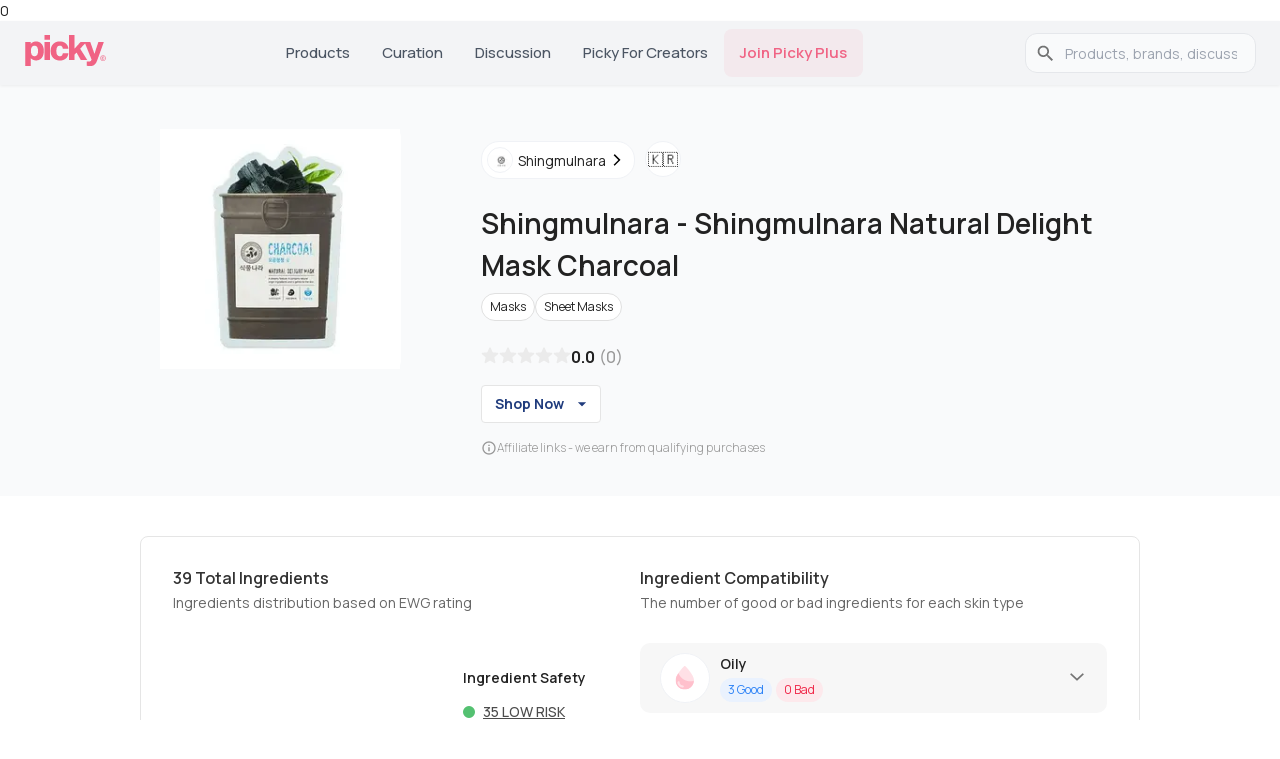

--- FILE ---
content_type: text/html; charset=utf-8
request_url: https://www.gopicky.com/product/28193/shingmulnara-shingmulnara-natural-delight-mask-charcoal
body_size: 25172
content:
<!DOCTYPE html><html lang="en"><head><meta charSet="utf-8" data-next-head=""/><meta name="viewport" content="width=device-width" data-next-head=""/><link rel="preload" href="/_next/static/media/empty.4a555d90.svg" as="image" data-next-head=""/><link rel="apple-touch-icon" sizes="180x180" href="/apple-touch-icon.png?v=2"/><link rel="icon" type="image/png" sizes="32x32" href="/favicon-32x32.png?v=2"/><link rel="icon" type="image/png" sizes="16x16" href="/favicon-16x16.png?v=2"/><link rel="icon" type="image/svg+xml" href="/favicon.svg?v=2"/><link rel="manifest" href="/site.webmanifest?v=2"/><link rel="mask-icon" href="/safari-pinned-tab.svg?v=2" color="#5bbad5"/><link rel="shortcut icon" href="/favicon.ico?v=2"/><link rel="preconnect" href="https://fonts.googleapis.com"/><link rel="preconnect" href="https://fonts.gstatic.com" crossorigin="anonymous"/><meta name="theme-color" content="#0D0F11"/><meta name="msapplication-TileColor" content="#2b5797"/><link rel="preload" href="/_next/static/chunks/33b4fd337794defc.css" as="style"/><link rel="preload" href="/_next/static/chunks/69de7e8fcda4581a.css" as="style"/><link rel="preload" as="image" imageSrcSet="/_next/image?url=https%3A%2F%2Fmedia.gopicky.com%2Fproducts%2Fimages%2FShingmulnara-ShingmulnaraNaturalDelightMaskCharcoal.jpeg&amp;w=32&amp;q=75 32w, /_next/image?url=https%3A%2F%2Fmedia.gopicky.com%2Fproducts%2Fimages%2FShingmulnara-ShingmulnaraNaturalDelightMaskCharcoal.jpeg&amp;w=48&amp;q=75 48w, /_next/image?url=https%3A%2F%2Fmedia.gopicky.com%2Fproducts%2Fimages%2FShingmulnara-ShingmulnaraNaturalDelightMaskCharcoal.jpeg&amp;w=64&amp;q=75 64w, /_next/image?url=https%3A%2F%2Fmedia.gopicky.com%2Fproducts%2Fimages%2FShingmulnara-ShingmulnaraNaturalDelightMaskCharcoal.jpeg&amp;w=96&amp;q=75 96w, /_next/image?url=https%3A%2F%2Fmedia.gopicky.com%2Fproducts%2Fimages%2FShingmulnara-ShingmulnaraNaturalDelightMaskCharcoal.jpeg&amp;w=128&amp;q=75 128w, /_next/image?url=https%3A%2F%2Fmedia.gopicky.com%2Fproducts%2Fimages%2FShingmulnara-ShingmulnaraNaturalDelightMaskCharcoal.jpeg&amp;w=256&amp;q=75 256w, /_next/image?url=https%3A%2F%2Fmedia.gopicky.com%2Fproducts%2Fimages%2FShingmulnara-ShingmulnaraNaturalDelightMaskCharcoal.jpeg&amp;w=384&amp;q=75 384w, /_next/image?url=https%3A%2F%2Fmedia.gopicky.com%2Fproducts%2Fimages%2FShingmulnara-ShingmulnaraNaturalDelightMaskCharcoal.jpeg&amp;w=640&amp;q=75 640w, /_next/image?url=https%3A%2F%2Fmedia.gopicky.com%2Fproducts%2Fimages%2FShingmulnara-ShingmulnaraNaturalDelightMaskCharcoal.jpeg&amp;w=750&amp;q=75 750w, /_next/image?url=https%3A%2F%2Fmedia.gopicky.com%2Fproducts%2Fimages%2FShingmulnara-ShingmulnaraNaturalDelightMaskCharcoal.jpeg&amp;w=828&amp;q=75 828w, /_next/image?url=https%3A%2F%2Fmedia.gopicky.com%2Fproducts%2Fimages%2FShingmulnara-ShingmulnaraNaturalDelightMaskCharcoal.jpeg&amp;w=1080&amp;q=75 1080w, /_next/image?url=https%3A%2F%2Fmedia.gopicky.com%2Fproducts%2Fimages%2FShingmulnara-ShingmulnaraNaturalDelightMaskCharcoal.jpeg&amp;w=1200&amp;q=75 1200w, /_next/image?url=https%3A%2F%2Fmedia.gopicky.com%2Fproducts%2Fimages%2FShingmulnara-ShingmulnaraNaturalDelightMaskCharcoal.jpeg&amp;w=1920&amp;q=75 1920w, /_next/image?url=https%3A%2F%2Fmedia.gopicky.com%2Fproducts%2Fimages%2FShingmulnara-ShingmulnaraNaturalDelightMaskCharcoal.jpeg&amp;w=2048&amp;q=75 2048w, /_next/image?url=https%3A%2F%2Fmedia.gopicky.com%2Fproducts%2Fimages%2FShingmulnara-ShingmulnaraNaturalDelightMaskCharcoal.jpeg&amp;w=3840&amp;q=75 3840w" imageSizes="(max-width: 281px) 250px, (max-width: 768px) 240px, (max-width: 1200px) 240px, 240px" fetchPriority="high" data-next-head=""/><link rel="preload" as="image" imageSrcSet="/_next/image?url=%2F_next%2Fstatic%2Fmedia%2Fappstore-icon-black.a962accf.webp&amp;w=128&amp;q=75 1x, /_next/image?url=%2F_next%2Fstatic%2Fmedia%2Fappstore-icon-black.a962accf.webp&amp;w=256&amp;q=75 2x" data-next-head=""/><link rel="preload" as="image" imageSrcSet="/_next/image?url=%2F_next%2Fstatic%2Fmedia%2Fgoogleplay.70d3e6c3.webp&amp;w=128&amp;q=75 1x, /_next/image?url=%2F_next%2Fstatic%2Fmedia%2Fgoogleplay.70d3e6c3.webp&amp;w=256&amp;q=75 2x" data-next-head=""/><link href="https://fonts.googleapis.com/css2?family=Almarai:wght@300;400;700;800&amp;family=Manrope:wght@200..800&amp;display=swap" rel="stylesheet"/><script>!function(e){if(!window.pintrk){window.pintrk = function () {
window.pintrk.queue.push(Array.prototype.slice.call(arguments))};var
  n=window.pintrk;n.queue=[],n.version="3.0";var
  t=document.createElement("script");t.async=!0,t.src=e;var
  r=document.getElementsByTagName("script")[0];
  r.parentNode.insertBefore(t,r)}}("https://s.pinimg.com/ct/core.js");
pintrk('load', '2613763875781', {em: '<user_email_address>'});
pintrk('page');</script><noscript><img height="1" width="1" style="display:none" alt="" src="https://ct.pinterest.com/v3/?event=init&amp;tid=2613763875781&amp;pd[em]=&lt;hashed_email_address&gt;&amp;noscript=1"/></noscript><link rel="stylesheet" href="/_next/static/chunks/33b4fd337794defc.css" data-n-g=""/><link rel="stylesheet" href="/_next/static/chunks/69de7e8fcda4581a.css" data-n-p=""/><noscript data-n-css=""></noscript><script src="/_next/static/chunks/3897e98241c2d3ef.js" defer=""></script><script src="/_next/static/chunks/524f3316a120e1d5.js" defer=""></script><script src="/_next/static/chunks/4bb872f211bb5c80.js" defer=""></script><script src="/_next/static/chunks/9e7c24a9fde11936.js" defer=""></script><script src="/_next/static/chunks/82ebdb0e6c8f94fb.js" defer=""></script><script src="/_next/static/chunks/b22b42b205b27da7.js" defer=""></script><script src="/_next/static/chunks/turbopack-1c66553b1a19b9cf.js" defer=""></script><script src="/_next/static/chunks/8f6c10712f11addb.js" defer=""></script><script src="/_next/static/chunks/1332b5c1cc86cdcf.js" defer=""></script><script src="/_next/static/chunks/a784b17650110691.js" defer=""></script><script src="/_next/static/chunks/c14fbb04be40643e.js" defer=""></script><script src="/_next/static/chunks/6efacec8815c88d0.js" defer=""></script><script src="/_next/static/chunks/799d4cb7b87222fa.js" defer=""></script><script src="/_next/static/chunks/bdba343a5d02cfd6.js" defer=""></script><script src="/_next/static/chunks/cfdf65fb417df50b.js" defer=""></script><script src="/_next/static/chunks/72e492575faaa8d9.js" defer=""></script><script src="/_next/static/chunks/fbf85c2ae3c457d7.js" defer=""></script><script src="/_next/static/chunks/98b31659179a40fb.js" defer=""></script><script src="/_next/static/chunks/7931934adc9c1d7f.js" defer=""></script><script src="/_next/static/chunks/7edcfcc3d870ce43.js" defer=""></script><script src="/_next/static/chunks/turbopack-3a5acced85b8c393.js" defer=""></script><script src="/_next/static/vkFDicqnEIIVUuARezigm/_ssgManifest.js" defer=""></script><script src="/_next/static/vkFDicqnEIIVUuARezigm/_buildManifest.js" defer=""></script><style id="__jsx-2bc84271a8f00e42">html{font-family:neue-haas-grotesk-text,Manrope,sans-serif}</style><style id="jss-server-side"></style></head><body><link rel="preload" as="image" imageSrcSet="/_next/image?url=https%3A%2F%2Fmedia.gopicky.com%2Fproducts%2Fimages%2FShingmulnara-ShingmulnaraNaturalDelightMaskCharcoal.jpeg&amp;w=32&amp;q=75 32w, /_next/image?url=https%3A%2F%2Fmedia.gopicky.com%2Fproducts%2Fimages%2FShingmulnara-ShingmulnaraNaturalDelightMaskCharcoal.jpeg&amp;w=48&amp;q=75 48w, /_next/image?url=https%3A%2F%2Fmedia.gopicky.com%2Fproducts%2Fimages%2FShingmulnara-ShingmulnaraNaturalDelightMaskCharcoal.jpeg&amp;w=64&amp;q=75 64w, /_next/image?url=https%3A%2F%2Fmedia.gopicky.com%2Fproducts%2Fimages%2FShingmulnara-ShingmulnaraNaturalDelightMaskCharcoal.jpeg&amp;w=96&amp;q=75 96w, /_next/image?url=https%3A%2F%2Fmedia.gopicky.com%2Fproducts%2Fimages%2FShingmulnara-ShingmulnaraNaturalDelightMaskCharcoal.jpeg&amp;w=128&amp;q=75 128w, /_next/image?url=https%3A%2F%2Fmedia.gopicky.com%2Fproducts%2Fimages%2FShingmulnara-ShingmulnaraNaturalDelightMaskCharcoal.jpeg&amp;w=256&amp;q=75 256w, /_next/image?url=https%3A%2F%2Fmedia.gopicky.com%2Fproducts%2Fimages%2FShingmulnara-ShingmulnaraNaturalDelightMaskCharcoal.jpeg&amp;w=384&amp;q=75 384w, /_next/image?url=https%3A%2F%2Fmedia.gopicky.com%2Fproducts%2Fimages%2FShingmulnara-ShingmulnaraNaturalDelightMaskCharcoal.jpeg&amp;w=640&amp;q=75 640w, /_next/image?url=https%3A%2F%2Fmedia.gopicky.com%2Fproducts%2Fimages%2FShingmulnara-ShingmulnaraNaturalDelightMaskCharcoal.jpeg&amp;w=750&amp;q=75 750w, /_next/image?url=https%3A%2F%2Fmedia.gopicky.com%2Fproducts%2Fimages%2FShingmulnara-ShingmulnaraNaturalDelightMaskCharcoal.jpeg&amp;w=828&amp;q=75 828w, /_next/image?url=https%3A%2F%2Fmedia.gopicky.com%2Fproducts%2Fimages%2FShingmulnara-ShingmulnaraNaturalDelightMaskCharcoal.jpeg&amp;w=1080&amp;q=75 1080w, /_next/image?url=https%3A%2F%2Fmedia.gopicky.com%2Fproducts%2Fimages%2FShingmulnara-ShingmulnaraNaturalDelightMaskCharcoal.jpeg&amp;w=1200&amp;q=75 1200w, /_next/image?url=https%3A%2F%2Fmedia.gopicky.com%2Fproducts%2Fimages%2FShingmulnara-ShingmulnaraNaturalDelightMaskCharcoal.jpeg&amp;w=1920&amp;q=75 1920w, /_next/image?url=https%3A%2F%2Fmedia.gopicky.com%2Fproducts%2Fimages%2FShingmulnara-ShingmulnaraNaturalDelightMaskCharcoal.jpeg&amp;w=2048&amp;q=75 2048w, /_next/image?url=https%3A%2F%2Fmedia.gopicky.com%2Fproducts%2Fimages%2FShingmulnara-ShingmulnaraNaturalDelightMaskCharcoal.jpeg&amp;w=3840&amp;q=75 3840w" imageSizes="(max-width: 281px) 250px, (max-width: 768px) 240px, (max-width: 1200px) 240px, 240px" fetchPriority="high"/><link rel="preload" as="image" href="/_next/static/media/empty.4a555d90.svg"/><link rel="preload" as="image" imageSrcSet="/_next/image?url=%2F_next%2Fstatic%2Fmedia%2Fappstore-icon-black.a962accf.webp&amp;w=128&amp;q=75 1x, /_next/image?url=%2F_next%2Fstatic%2Fmedia%2Fappstore-icon-black.a962accf.webp&amp;w=256&amp;q=75 2x"/><link rel="preload" as="image" imageSrcSet="/_next/image?url=%2F_next%2Fstatic%2Fmedia%2Fgoogleplay.70d3e6c3.webp&amp;w=128&amp;q=75 1x, /_next/image?url=%2F_next%2Fstatic%2Fmedia%2Fgoogleplay.70d3e6c3.webp&amp;w=256&amp;q=75 2x"/><title>Shingmulnara Shingmulnara Natural Delight Mask Charcoal Revi</title><meta name="robots" content="index,follow"/><meta name="description" content="Read  Shingmulnara Shingmulnara Natural Delight Mask Charcoal reviews from K-beauty influencers and users, plus ingredient analysis and benefits."/><link rel="alternate" hrefLang="en" href="https://www.gopicky.com/product/28193/shingmulnara-shingmulnara-natural-delight-mask-charcoal"/><link rel="alternate" hrefLang="x-default" href="https://www.gopicky.com/product/28193/shingmulnara-shingmulnara-natural-delight-mask-charcoal"/><link rel="alternate" hrefLang="id" href="https://www.gopicky.com/id/product/28193/shingmulnara-shingmulnara-natural-delight-mask-charcoal"/><link rel="alternate" hrefLang="es" href="https://www.gopicky.com/es/product/28193/shingmulnara-shingmulnara-natural-delight-mask-charcoal"/><link rel="alternate" hrefLang="ru" href="https://www.gopicky.com/ru/product/28193/shingmulnara-shingmulnara-natural-delight-mask-charcoal"/><meta property="og:title" content="Shingmulnara Shingmulnara Natural Delight Mask Charcoal Reviews &amp; Ingredients"/><meta property="og:description" content="Read  Shingmulnara Shingmulnara Natural Delight Mask Charcoal reviews from K-beauty influencers and users, plus ingredient analysis and benefits."/><meta property="og:url" content="https://www.gopicky.com/product/28193/shingmulnara-shingmulnara-natural-delight-mask-charcoal"/><meta property="og:type" content="website"/><meta property="og:image" content="https://media.gopicky.com/products/images/Shingmulnara-ShingmulnaraNaturalDelightMaskCharcoal.jpeg"/><meta property="og:image:alt" content="Product Shingmulnara"/><meta property="og:image:width" content="800"/><meta property="og:image:height" content="600"/><meta property="og:locale" content="en"/><meta property="og:site_name" content="Picky"/><link rel="canonical" href="https://www.gopicky.com/product/28193/shingmulnara-shingmulnara-natural-delight-mask-charcoal"/><meta name="commission-factory-verification" content="9024601bf94d4385a62dace428ed8764"/><meta name="apple-itunes-app" content="app-id=1504197356, app-argument=https%3A%2F%2Fwww.gopicky.com%2Fproduct%2F28193%2Fshingmulnara-shingmulnara-natural-delight-mask-charcoal"/><meta name="google-play-app" content="app-id=care.jivaka.picky"/><meta property="al:ios:url" content="https://www.gopicky.com/product/28193/shingmulnara-shingmulnara-natural-delight-mask-charcoal"/><meta property="al:ios:app_store_id" content="1504197356"/><meta property="al:ios:app_name" content="Picky"/><meta property="al:android:url" content="https://www.gopicky.com/product/28193/shingmulnara-shingmulnara-natural-delight-mask-charcoal"/><meta property="al:android:app_name" content="Picky"/><meta property="al:android:package" content="care.jivaka.picky"/><meta property="al:web:url" content="https://www.gopicky.com/product/28193/shingmulnara-shingmulnara-natural-delight-mask-charcoal"/><meta property="fb:app_id" content="823143971504608"/><div id="__next"><style data-emotion="css-global aau0tb">html{-webkit-font-smoothing:antialiased;-moz-osx-font-smoothing:grayscale;box-sizing:border-box;-webkit-text-size-adjust:100%;}*,*::before,*::after{box-sizing:inherit;}strong,b{font-weight:700;}body{margin:0;color:rgb(34,34,34);font-family:neue-haas-grotesk-text,Manrope;font-weight:400;font-size:1rem;line-height:1.5;background-color:#fff;}@media print{body{background-color:#fff;}}body::backdrop{background-color:#fff;}</style><script type="application/ld+json" id="organization-logo">{"@context":"https://schema.org","@type":"Organization","name":"Picky","url":"https://www.gopicky.com","logo":"https://www.gopicky.com/images/picky_logo/ms-icon-120x120.webp","sameAs":["https://twitter.com/go_picky","https://www.instagram.com/go.picky","https://www.youtube.com/gopicky","https://www.facebook.com/gopicky"]}</script><script type="application/ld+json" id="breadcrumb-jsonld">{"@context":"https://schema.org","@type":"BreadcrumbList","itemListElement":[{"@type":"ListItem","position":1,"name":"Home","item":"https://www.gopicky.com"},{"@type":"ListItem","position":2,"name":"shingmulnara","item":"https://www.gopicky.com/brand/2452/shingmulnara/products"},{"@type":"ListItem","position":3,"name":"shingmulnara-natural-delight-mask-charcoal","item":"https://www.gopicky.com/product/28193/shingmulnara-shingmulnara-natural-delight-mask-charcoal"}]}</script>0<div><style data-emotion="css sqr7j8">.css-sqr7j8{background-color:#F3F4F6;position:-webkit-sticky;position:sticky;top:0;z-index:1100;box-shadow:0 1px 3px rgba(0,0,0,0.06);}</style><nav class="MuiBox-root css-sqr7j8"><style data-emotion="css 1sk75ob">.css-1sk75ob{--Grid-columns:12;--Grid-columnSpacing:0px;--Grid-rowSpacing:0px;-webkit-flex-direction:row;-ms-flex-direction:row;flex-direction:row;min-width:0;box-sizing:border-box;display:-webkit-box;display:-webkit-flex;display:-ms-flexbox;display:flex;-webkit-box-flex-wrap:wrap;-webkit-flex-wrap:wrap;-ms-flex-wrap:wrap;flex-wrap:wrap;gap:var(--Grid-rowSpacing) var(--Grid-columnSpacing);-webkit-box-pack:justify;-webkit-justify-content:space-between;justify-content:space-between;border-bottom:1px solid #e5e5e5;height:64px;-webkit-align-items:center;-webkit-box-align:center;-ms-flex-align:center;align-items:center;padding-left:16px;padding-right:16px;}.css-1sk75ob >*{--Grid-parent-columns:12;}.css-1sk75ob >*{--Grid-parent-columnSpacing:0px;}.css-1sk75ob >*{--Grid-parent-rowSpacing:0px;}@media (min-width:696px){.css-1sk75ob{display:none;}}</style><div class="MuiGrid-root MuiGrid-container MuiGrid-direction-xs-row css-1sk75ob"><div class="MuiBox-root css-0"><a href="/"><img alt="picky logo" loading="lazy" width="48" height="19" decoding="async" data-nimg="1" style="color:transparent" src="/images/picky_logo/logo-rebrand.svg"/></a></div><style data-emotion="css 8v90jo">.css-8v90jo{display:-webkit-box;display:-webkit-flex;display:-ms-flexbox;display:flex;-webkit-flex-direction:row;-ms-flex-direction:row;flex-direction:row;-webkit-align-items:center;-webkit-box-align:center;-ms-flex-align:center;align-items:center;gap:8px;}</style><div class="MuiBox-root css-8v90jo"><style data-emotion="css 5qfe2j">.css-5qfe2j{text-align:center;-webkit-flex:0 0 auto;-ms-flex:0 0 auto;flex:0 0 auto;font-size:1.5rem;padding:8px;border-radius:50%;color:rgba(0, 0, 0, 0.54);-webkit-transition:background-color 150ms cubic-bezier(0.4, 0, 0.2, 1) 0ms;transition:background-color 150ms cubic-bezier(0.4, 0, 0.2, 1) 0ms;--IconButton-hoverBg:rgba(0, 0, 0, 0.04);}.css-5qfe2j:hover{background-color:var(--IconButton-hoverBg);}@media (hover: none){.css-5qfe2j:hover{background-color:transparent;}}.css-5qfe2j.Mui-disabled{background-color:transparent;color:rgba(0, 0, 0, 0.26);}.css-5qfe2j.MuiIconButton-loading{color:transparent;}</style><style data-emotion="css mfslm7">.css-mfslm7{display:-webkit-inline-box;display:-webkit-inline-flex;display:-ms-inline-flexbox;display:inline-flex;-webkit-align-items:center;-webkit-box-align:center;-ms-flex-align:center;align-items:center;-webkit-box-pack:center;-ms-flex-pack:center;-webkit-justify-content:center;justify-content:center;position:relative;box-sizing:border-box;-webkit-tap-highlight-color:transparent;background-color:transparent;outline:0;border:0;margin:0;border-radius:0;padding:0;cursor:pointer;-webkit-user-select:none;-moz-user-select:none;-ms-user-select:none;user-select:none;vertical-align:middle;-moz-appearance:none;-webkit-appearance:none;-webkit-text-decoration:none;text-decoration:none;color:inherit;text-align:center;-webkit-flex:0 0 auto;-ms-flex:0 0 auto;flex:0 0 auto;font-size:1.5rem;padding:8px;border-radius:50%;color:rgba(0, 0, 0, 0.54);-webkit-transition:background-color 150ms cubic-bezier(0.4, 0, 0.2, 1) 0ms;transition:background-color 150ms cubic-bezier(0.4, 0, 0.2, 1) 0ms;--IconButton-hoverBg:rgba(0, 0, 0, 0.04);}.css-mfslm7::-moz-focus-inner{border-style:none;}.css-mfslm7.Mui-disabled{pointer-events:none;cursor:default;}@media print{.css-mfslm7{-webkit-print-color-adjust:exact;color-adjust:exact;}}.css-mfslm7:hover{background-color:var(--IconButton-hoverBg);}@media (hover: none){.css-mfslm7:hover{background-color:transparent;}}.css-mfslm7.Mui-disabled{background-color:transparent;color:rgba(0, 0, 0, 0.26);}.css-mfslm7.MuiIconButton-loading{color:transparent;}</style><button class="MuiButtonBase-root MuiIconButton-root MuiIconButton-sizeMedium css-mfslm7" tabindex="0" type="button"><svg width="24" height="24" viewBox="0 0 24 24" fill="none" xmlns="http://www.w3.org/2000/svg"><path d="M21.5306 20.4694L16.8365 15.7762C18.1971 14.1428 18.8755 12.0478 18.7307 9.92694C18.5859 7.80607 17.629 5.82268 16.0591 4.38935C14.4892 2.95602 12.4271 2.18311 10.3019 2.23141C8.17663 2.27971 6.15181 3.1455 4.64864 4.64867C3.14547 6.15184 2.27968 8.17666 2.23138 10.3019C2.18308 12.4272 2.95599 14.4892 4.38932 16.0591C5.82265 17.629 7.80604 18.5859 9.92691 18.7307C12.0478 18.8755 14.1428 18.1971 15.7762 16.8366L20.4693 21.5306C20.539 21.6003 20.6218 21.6556 20.7128 21.6933C20.8038 21.731 20.9014 21.7504 21 21.7504C21.0985 21.7504 21.1961 21.731 21.2871 21.6933C21.3782 21.6556 21.4609 21.6003 21.5306 21.5306C21.6003 21.4609 21.6556 21.3782 21.6933 21.2872C21.731 21.1961 21.7504 21.0985 21.7504 21C21.7504 20.9015 21.731 20.8039 21.6933 20.7128C21.6556 20.6218 21.6003 20.5391 21.5306 20.4694ZM3.74997 10.5C3.74997 9.16498 4.14585 7.85993 4.88755 6.7499C5.62925 5.63987 6.68345 4.7747 7.91686 4.26381C9.15026 3.75292 10.5075 3.61925 11.8168 3.8797C13.1262 4.14015 14.3289 4.78302 15.2729 5.72703C16.2169 6.67103 16.8598 7.87377 17.1203 9.18314C17.3807 10.4925 17.247 11.8497 16.7362 13.0831C16.2253 14.3165 15.3601 15.3707 14.2501 16.1124C13.14 16.8541 11.835 17.25 10.5 17.25C8.71037 17.248 6.99463 16.5362 5.72919 15.2708C4.46375 14.0053 3.75195 12.2896 3.74997 10.5Z" fill="#343330"></path></svg></button><style data-emotion="css ibbd9m">.css-ibbd9m{font-family:neue-haas-grotesk-text,Manrope;font-weight:500;font-size:0.875rem;line-height:1.75;text-transform:uppercase;min-width:64px;padding:6px 16px;border:0;border-radius:4px;-webkit-transition:background-color 250ms cubic-bezier(0.4, 0, 0.2, 1) 0ms,box-shadow 250ms cubic-bezier(0.4, 0, 0.2, 1) 0ms,border-color 250ms cubic-bezier(0.4, 0, 0.2, 1) 0ms,color 250ms cubic-bezier(0.4, 0, 0.2, 1) 0ms;transition:background-color 250ms cubic-bezier(0.4, 0, 0.2, 1) 0ms,box-shadow 250ms cubic-bezier(0.4, 0, 0.2, 1) 0ms,border-color 250ms cubic-bezier(0.4, 0, 0.2, 1) 0ms,color 250ms cubic-bezier(0.4, 0, 0.2, 1) 0ms;padding:6px 8px;color:var(--variant-textColor);background-color:var(--variant-textBg);--variant-textColor:#0D0F11;--variant-outlinedColor:#0D0F11;--variant-outlinedBorder:rgba(13, 15, 17, 0.5);--variant-containedColor:#FFFFFF;--variant-containedBg:#0D0F11;-webkit-transition:background-color 250ms cubic-bezier(0.4, 0, 0.2, 1) 0ms,box-shadow 250ms cubic-bezier(0.4, 0, 0.2, 1) 0ms,border-color 250ms cubic-bezier(0.4, 0, 0.2, 1) 0ms;transition:background-color 250ms cubic-bezier(0.4, 0, 0.2, 1) 0ms,box-shadow 250ms cubic-bezier(0.4, 0, 0.2, 1) 0ms,border-color 250ms cubic-bezier(0.4, 0, 0.2, 1) 0ms;display:-webkit-box;display:-webkit-flex;display:-ms-flexbox;display:flex;-webkit-align-items:center;-webkit-box-align:center;-ms-flex-align:center;align-items:center;font-size:1.2rem;border:none;background:none;color:#222222;height:40px;}.css-ibbd9m:hover{-webkit-text-decoration:none;text-decoration:none;}.css-ibbd9m.Mui-disabled{color:rgba(0, 0, 0, 0.26);}@media (hover: hover){.css-ibbd9m:hover{--variant-containedBg:#323A46;--variant-textBg:rgba(13, 15, 17, 0.04);--variant-outlinedBorder:#0D0F11;--variant-outlinedBg:rgba(13, 15, 17, 0.04);}}.css-ibbd9m.MuiButton-loading{color:transparent;}</style><style data-emotion="css knbe21">.css-knbe21{display:-webkit-inline-box;display:-webkit-inline-flex;display:-ms-inline-flexbox;display:inline-flex;-webkit-align-items:center;-webkit-box-align:center;-ms-flex-align:center;align-items:center;-webkit-box-pack:center;-ms-flex-pack:center;-webkit-justify-content:center;justify-content:center;position:relative;box-sizing:border-box;-webkit-tap-highlight-color:transparent;background-color:transparent;outline:0;border:0;margin:0;border-radius:0;padding:0;cursor:pointer;-webkit-user-select:none;-moz-user-select:none;-ms-user-select:none;user-select:none;vertical-align:middle;-moz-appearance:none;-webkit-appearance:none;-webkit-text-decoration:none;text-decoration:none;color:inherit;font-family:neue-haas-grotesk-text,Manrope;font-weight:500;font-size:0.875rem;line-height:1.75;text-transform:uppercase;min-width:64px;padding:6px 16px;border:0;border-radius:4px;-webkit-transition:background-color 250ms cubic-bezier(0.4, 0, 0.2, 1) 0ms,box-shadow 250ms cubic-bezier(0.4, 0, 0.2, 1) 0ms,border-color 250ms cubic-bezier(0.4, 0, 0.2, 1) 0ms,color 250ms cubic-bezier(0.4, 0, 0.2, 1) 0ms;transition:background-color 250ms cubic-bezier(0.4, 0, 0.2, 1) 0ms,box-shadow 250ms cubic-bezier(0.4, 0, 0.2, 1) 0ms,border-color 250ms cubic-bezier(0.4, 0, 0.2, 1) 0ms,color 250ms cubic-bezier(0.4, 0, 0.2, 1) 0ms;padding:6px 8px;color:var(--variant-textColor);background-color:var(--variant-textBg);--variant-textColor:#0D0F11;--variant-outlinedColor:#0D0F11;--variant-outlinedBorder:rgba(13, 15, 17, 0.5);--variant-containedColor:#FFFFFF;--variant-containedBg:#0D0F11;-webkit-transition:background-color 250ms cubic-bezier(0.4, 0, 0.2, 1) 0ms,box-shadow 250ms cubic-bezier(0.4, 0, 0.2, 1) 0ms,border-color 250ms cubic-bezier(0.4, 0, 0.2, 1) 0ms;transition:background-color 250ms cubic-bezier(0.4, 0, 0.2, 1) 0ms,box-shadow 250ms cubic-bezier(0.4, 0, 0.2, 1) 0ms,border-color 250ms cubic-bezier(0.4, 0, 0.2, 1) 0ms;display:-webkit-box;display:-webkit-flex;display:-ms-flexbox;display:flex;-webkit-align-items:center;-webkit-box-align:center;-ms-flex-align:center;align-items:center;font-size:1.2rem;border:none;background:none;color:#222222;height:40px;}.css-knbe21::-moz-focus-inner{border-style:none;}.css-knbe21.Mui-disabled{pointer-events:none;cursor:default;}@media print{.css-knbe21{-webkit-print-color-adjust:exact;color-adjust:exact;}}.css-knbe21:hover{-webkit-text-decoration:none;text-decoration:none;}.css-knbe21.Mui-disabled{color:rgba(0, 0, 0, 0.26);}@media (hover: hover){.css-knbe21:hover{--variant-containedBg:#323A46;--variant-textBg:rgba(13, 15, 17, 0.04);--variant-outlinedBorder:#0D0F11;--variant-outlinedBg:rgba(13, 15, 17, 0.04);}}.css-knbe21.MuiButton-loading{color:transparent;}</style><button class="MuiButtonBase-root MuiButton-root MuiButton-text MuiButton-textPrimary MuiButton-sizeMedium MuiButton-textSizeMedium MuiButton-colorPrimary MuiButton-root MuiButton-text MuiButton-textPrimary MuiButton-sizeMedium MuiButton-textSizeMedium MuiButton-colorPrimary css-knbe21" tabindex="0" type="button" aria-label="main-button" aria-haspopup="true" aria-expanded="false" aria-controls="main-menu"><svg width="24" height="24" viewBox="0 0 24 24" fill="none" xmlns="http://www.w3.org/2000/svg"><path d="M21 12C21 12.1989 20.921 12.3897 20.7803 12.5303C20.6397 12.671 20.4489 12.75 20.25 12.75H3.75C3.55109 12.75 3.36032 12.671 3.21967 12.5303C3.07902 12.3897 3 12.1989 3 12C3 11.8011 3.07902 11.6103 3.21967 11.4697C3.36032 11.329 3.55109 11.25 3.75 11.25H20.25C20.4489 11.25 20.6397 11.329 20.7803 11.4697C20.921 11.6103 21 11.8011 21 12ZM3.75 6.75H20.25C20.4489 6.75 20.6397 6.67098 20.7803 6.53033C20.921 6.38968 21 6.19891 21 6C21 5.80109 20.921 5.61032 20.7803 5.46967C20.6397 5.32902 20.4489 5.25 20.25 5.25H3.75C3.55109 5.25 3.36032 5.32902 3.21967 5.46967C3.07902 5.61032 3 5.80109 3 6C3 6.19891 3.07902 6.38968 3.21967 6.53033C3.36032 6.67098 3.55109 6.75 3.75 6.75ZM20.25 17.25H3.75C3.55109 17.25 3.36032 17.329 3.21967 17.4697C3.07902 17.6103 3 17.8011 3 18C3 18.1989 3.07902 18.3897 3.21967 18.5303C3.36032 18.671 3.55109 18.75 3.75 18.75H20.25C20.4489 18.75 20.6397 18.671 20.7803 18.5303C20.921 18.3897 21 18.1989 21 18C21 17.8011 20.921 17.6103 20.7803 17.4697C20.6397 17.329 20.4489 17.25 20.25 17.25Z" fill="#343330"></path></svg></button></div></div><style data-emotion="css 1j7iuyp">.css-1j7iuyp{--Grid-columns:12;--Grid-columnSpacing:0px;--Grid-rowSpacing:0px;-webkit-flex-direction:row;-ms-flex-direction:row;flex-direction:row;min-width:0;box-sizing:border-box;display:-webkit-box;display:-webkit-flex;display:-ms-flexbox;display:flex;-webkit-box-flex-wrap:wrap;-webkit-flex-wrap:wrap;-ms-flex-wrap:wrap;flex-wrap:wrap;gap:var(--Grid-rowSpacing) var(--Grid-columnSpacing);height:64px;-webkit-box-flex-wrap:nowrap;-webkit-flex-wrap:nowrap;-ms-flex-wrap:nowrap;flex-wrap:nowrap;-webkit-align-items:center;-webkit-box-align:center;-ms-flex-align:center;align-items:center;max-width:1280px;margin:auto;-webkit-box-pack:justify;-webkit-justify-content:space-between;justify-content:space-between;gap:4px;padding:0 24px;}.css-1j7iuyp >*{--Grid-parent-columns:12;}.css-1j7iuyp >*{--Grid-parent-columnSpacing:0px;}.css-1j7iuyp >*{--Grid-parent-rowSpacing:0px;}.css-1j7iuyp .MuiTabs-indicator{display:none;}.css-1j7iuyp a{font-family:neue-haas-grotesk-text,Manrope;font-size:16px;font-weight:400;line-height:24px;letter-spacing:0em;text-align:left;color:#000000;text-transform:capitalize;-webkit-text-decoration:none;text-decoration:none;}.css-1j7iuyp .MuiTab-root{min-width:auto;padding:8px 16px;font-size:15px;font-weight:500;text-transform:capitalize;color:#4B5563;border-radius:8px;-webkit-transition:all 0.2s ease;transition:all 0.2s ease;}.css-1j7iuyp .MuiTab-root:hover{background-color:rgba(249, 250, 251, 0.8);color:#111827;}.css-1j7iuyp .MuiTab-root.Mui-selected{color:#F06384;background-color:rgba(249, 250, 251, 1);}@media (min-width:xlpx){.css-1j7iuyp{gap:8px;}.css-1j7iuyp .MuiTab-root{padding:8px 20px;font-size:15px;}}@media (max-width:NaNpx){.css-1j7iuyp{padding:0 20px;gap:2px;}.css-1j7iuyp .MuiTab-root{padding:8px 12px;font-size:14px;}}@media (max-width:1007.95px){.css-1j7iuyp{padding:0 16px;gap:0px;}.css-1j7iuyp .MuiTab-root{padding:8px 8px;font-size:13px;min-width:60px;}}@media (max-width:695.95px){.css-1j7iuyp{display:none;}}</style><div class="MuiGrid-root MuiGrid-container MuiGrid-direction-xs-row css-1j7iuyp"><style data-emotion="css 17knigu">.css-17knigu{-webkit-flex-shrink:0;-ms-flex-negative:0;flex-shrink:0;}@media (max-width:1007.95px){.css-17knigu img{width:70px!important;height:auto!important;}}</style><div class="MuiBox-root css-17knigu"><a href="/"><img alt="picky logo" loading="lazy" width="83" height="33" decoding="async" data-nimg="1" style="color:transparent" src="/_next/static/media/logo-rebrand.eb301034.svg"/></a></div><style data-emotion="css 1yoyhmm">.css-1yoyhmm{overflow:hidden;min-height:48px;-webkit-overflow-scrolling:touch;display:-webkit-box;display:-webkit-flex;display:-ms-flexbox;display:flex;-webkit-box-flex:1;-webkit-flex-grow:1;-ms-flex-positive:1;flex-grow:1;-webkit-flex-shrink:1;-ms-flex-negative:1;flex-shrink:1;min-width:0;}@media (max-width:695.95px){.css-1yoyhmm .MuiTabs-scrollButtons{display:none;}}.css-1yoyhmm .MuiTabs-flexContainer{-webkit-box-pack:center;-ms-flex-pack:center;-webkit-justify-content:center;justify-content:center;}</style><div class="MuiTabs-root css-1yoyhmm"><style data-emotion="css w94xpu">.css-w94xpu{position:relative;display:inline-block;-webkit-flex:1 1 auto;-ms-flex:1 1 auto;flex:1 1 auto;white-space:nowrap;overflow-x:hidden;width:100%;}</style><div style="overflow:hidden;margin-bottom:0" class="MuiTabs-scroller MuiTabs-fixed css-w94xpu"><style data-emotion="css 162tvoi">.css-162tvoi{display:-webkit-box;display:-webkit-flex;display:-ms-flexbox;display:flex;}</style><div role="tablist" class="MuiTabs-list MuiTabs-flexContainer css-162tvoi"><style data-emotion="css pdf14z">.css-pdf14z{font-family:neue-haas-grotesk-text,Manrope;font-weight:500;font-size:0.875rem;line-height:1.25;text-transform:uppercase;max-width:360px;min-width:90px;position:relative;min-height:48px;-webkit-flex-shrink:0;-ms-flex-negative:0;flex-shrink:0;padding:12px 16px;overflow:hidden;white-space:normal;text-align:center;-webkit-flex-direction:column;-ms-flex-direction:column;flex-direction:column;color:rgb(153,153,153);}.css-pdf14z.Mui-selected{color:#0D0F11;}.css-pdf14z.Mui-disabled{color:rgb(155,155,155);}</style><style data-emotion="css ujzugn">.css-ujzugn{display:-webkit-inline-box;display:-webkit-inline-flex;display:-ms-inline-flexbox;display:inline-flex;-webkit-align-items:center;-webkit-box-align:center;-ms-flex-align:center;align-items:center;-webkit-box-pack:center;-ms-flex-pack:center;-webkit-justify-content:center;justify-content:center;position:relative;box-sizing:border-box;-webkit-tap-highlight-color:transparent;background-color:transparent;outline:0;border:0;margin:0;border-radius:0;padding:0;cursor:pointer;-webkit-user-select:none;-moz-user-select:none;-ms-user-select:none;user-select:none;vertical-align:middle;-moz-appearance:none;-webkit-appearance:none;-webkit-text-decoration:none;text-decoration:none;color:inherit;font-family:neue-haas-grotesk-text,Manrope;font-weight:500;font-size:0.875rem;line-height:1.25;text-transform:uppercase;max-width:360px;min-width:90px;position:relative;min-height:48px;-webkit-flex-shrink:0;-ms-flex-negative:0;flex-shrink:0;padding:12px 16px;overflow:hidden;white-space:normal;text-align:center;-webkit-flex-direction:column;-ms-flex-direction:column;flex-direction:column;color:rgb(153,153,153);}.css-ujzugn::-moz-focus-inner{border-style:none;}.css-ujzugn.Mui-disabled{pointer-events:none;cursor:default;}@media print{.css-ujzugn{-webkit-print-color-adjust:exact;color-adjust:exact;}}.css-ujzugn.Mui-selected{color:#0D0F11;}.css-ujzugn.Mui-disabled{color:rgb(155,155,155);}</style><a class="MuiButtonBase-root MuiTab-root MuiTab-textColorPrimary css-ujzugn" tabindex="0" role="tab" aria-selected="false" href="/products?category=0,1,2,3,4,5,6,7,8,9,10,11,12,13,14,17,18,19,20,21,500,501,502&amp;skin=4&amp;sensitive=0&amp;attribute=0,1,2,3,4,5,6,7,8,9,10,11,12,13&amp;concern=0,1,2,3,4,5,6,7" aria-label="Products" id="simple-tab-0" aria-controls="simple-tabpanel-0">Products</a><a class="MuiButtonBase-root MuiTab-root MuiTab-textColorPrimary css-ujzugn" tabindex="-1" role="tab" aria-selected="false" aria-label="Curation" id="simple-tab-1" aria-controls="simple-tabpanel-1" href="/curations">Curation</a><a class="MuiButtonBase-root MuiTab-root MuiTab-textColorPrimary css-ujzugn" tabindex="-1" role="tab" aria-selected="false" href="/discussions/daily_best/all" aria-label="Discussion" id="simple-tab-2" aria-controls="simple-tabpanel-2">Discussion</a><a class="MuiButtonBase-root MuiTab-root MuiTab-textColorPrimary css-ujzugn" tabindex="-1" role="tab" aria-selected="false" target="_blank" href="https://creatorsapp.gopicky.com" aria-label="Picky for Creators" id="simple-tab-3" aria-controls="simple-tabpanel-3">Picky for Creators</a><style data-emotion="css 17qik8m">.css-17qik8m{font-family:neue-haas-grotesk-text,Manrope;font-weight:500;font-size:0.875rem;line-height:1.25;text-transform:uppercase;max-width:360px;min-width:90px;position:relative;min-height:48px;-webkit-flex-shrink:0;-ms-flex-negative:0;flex-shrink:0;padding:12px 16px;overflow:hidden;white-space:normal;text-align:center;-webkit-flex-direction:column;-ms-flex-direction:column;flex-direction:column;color:rgb(153,153,153);color:#F06384!important;font-weight:600!important;background-color:rgba(240, 99, 132, 0.08)!important;}.css-17qik8m.Mui-selected{color:#0D0F11;}.css-17qik8m.Mui-disabled{color:rgb(155,155,155);}.css-17qik8m:hover{background-color:rgba(240, 99, 132, 0.15)!important;}</style><style data-emotion="css 12ap8n1">.css-12ap8n1{display:-webkit-inline-box;display:-webkit-inline-flex;display:-ms-inline-flexbox;display:inline-flex;-webkit-align-items:center;-webkit-box-align:center;-ms-flex-align:center;align-items:center;-webkit-box-pack:center;-ms-flex-pack:center;-webkit-justify-content:center;justify-content:center;position:relative;box-sizing:border-box;-webkit-tap-highlight-color:transparent;background-color:transparent;outline:0;border:0;margin:0;border-radius:0;padding:0;cursor:pointer;-webkit-user-select:none;-moz-user-select:none;-ms-user-select:none;user-select:none;vertical-align:middle;-moz-appearance:none;-webkit-appearance:none;-webkit-text-decoration:none;text-decoration:none;color:inherit;font-family:neue-haas-grotesk-text,Manrope;font-weight:500;font-size:0.875rem;line-height:1.25;text-transform:uppercase;max-width:360px;min-width:90px;position:relative;min-height:48px;-webkit-flex-shrink:0;-ms-flex-negative:0;flex-shrink:0;padding:12px 16px;overflow:hidden;white-space:normal;text-align:center;-webkit-flex-direction:column;-ms-flex-direction:column;flex-direction:column;color:rgb(153,153,153);color:#F06384!important;font-weight:600!important;background-color:rgba(240, 99, 132, 0.08)!important;}.css-12ap8n1::-moz-focus-inner{border-style:none;}.css-12ap8n1.Mui-disabled{pointer-events:none;cursor:default;}@media print{.css-12ap8n1{-webkit-print-color-adjust:exact;color-adjust:exact;}}.css-12ap8n1.Mui-selected{color:#0D0F11;}.css-12ap8n1.Mui-disabled{color:rgb(155,155,155);}.css-12ap8n1:hover{background-color:rgba(240, 99, 132, 0.15)!important;}</style><a class="MuiButtonBase-root MuiTab-root MuiTab-textColorPrimary css-12ap8n1" tabindex="-1" role="tab" aria-selected="false" target="_blank" href="https://picky.notion.site/Picky-Plus-Creators-Program-Overview-Membership-Benefits-Rules-932af58f7d4841baba8c4eb6b564334c" aria-label="Join Picky Plus" id="simple-tab-4" aria-controls="simple-tabpanel-4">Join Picky Plus</a></div></div></div><style data-emotion="css 4iayn3">.css-4iayn3{-webkit-flex-shrink:0;-ms-flex-negative:0;flex-shrink:0;min-width:180px;max-width:240px;}@media (min-width:xlpx){.css-4iayn3{min-width:220px;max-width:280px;}}@media (max-width:NaNpx){.css-4iayn3{min-width:160px;max-width:200px;}}@media (max-width:1007.95px){.css-4iayn3{min-width:140px;max-width:180px;}}</style><div class="MuiBox-root css-4iayn3"><style data-emotion="css 14c2sy0">.css-14c2sy0{display:-webkit-inline-box;display:-webkit-inline-flex;display:-ms-inline-flexbox;display:inline-flex;-webkit-flex-direction:column;-ms-flex-direction:column;flex-direction:column;position:relative;min-width:0;padding:0;margin:0;border:0;vertical-align:top;padding-right:0px;width:100%;}.css-14c2sy0 .MuiInputBase-root{margin-top:0px;margin-bottom:0px;border-radius:12px;border:1px solid #E5E7EB;background-color:#F9FAFB;padding-left:0px;width:100%;font-size:14px;height:40px;-webkit-transition:all 0.2s ease;transition:all 0.2s ease;}.css-14c2sy0 .MuiInputBase-root fieldset{border:none;}.css-14c2sy0 .MuiInputBase-root input{padding:10px 4px;margin:0px;}.css-14c2sy0 .MuiInputBase-root input::-webkit-input-placeholder{color:#9CA3AF;opacity:1;}.css-14c2sy0 .MuiInputBase-root input::-moz-placeholder{color:#9CA3AF;opacity:1;}.css-14c2sy0 .MuiInputBase-root input:-ms-input-placeholder{color:#9CA3AF;opacity:1;}.css-14c2sy0 .MuiInputBase-root input::placeholder{color:#9CA3AF;opacity:1;}.css-14c2sy0 .MuiInputBase-root:hover{background-color:#ffffff;border-color:#D1D5DB;}.css-14c2sy0 .MuiInputBase-root:focus-within{background-color:#ffffff;border-color:#F06384;box-shadow:0 0 0 3px rgba(240, 99, 132, 0.1);}@media (max-width:NaNpx){.css-14c2sy0 .MuiInputBase-root{font-size:13px;height:38px;}}@media (max-width:695.95px){.css-14c2sy0 .MuiInputBase-root{width:100%;position:relative;left:auto;right:auto;z-index:auto;font-size:14px;height:44px;}.css-14c2sy0 .MuiInputBase-root input{padding:12px 4px;}}</style><div class="MuiFormControl-root css-14c2sy0"><style data-emotion="css-global 1prfaxn">@-webkit-keyframes mui-auto-fill{from{display:block;}}@keyframes mui-auto-fill{from{display:block;}}@-webkit-keyframes mui-auto-fill-cancel{from{display:block;}}@keyframes mui-auto-fill-cancel{from{display:block;}}</style><style data-emotion="css 1nwe6g">.css-1nwe6g{font-family:neue-haas-grotesk-text,Manrope;font-weight:400;font-size:1rem;line-height:1.4375em;color:rgb(34,34,34);box-sizing:border-box;position:relative;cursor:text;display:-webkit-inline-box;display:-webkit-inline-flex;display:-ms-inline-flexbox;display:inline-flex;-webkit-align-items:center;-webkit-box-align:center;-ms-flex-align:center;align-items:center;position:relative;border-radius:4px;padding-left:14px;padding-right:14px;}.css-1nwe6g.Mui-disabled{color:rgb(155,155,155);cursor:default;}.css-1nwe6g:hover .MuiOutlinedInput-notchedOutline{border-color:rgb(34,34,34);}@media (hover: none){.css-1nwe6g:hover .MuiOutlinedInput-notchedOutline{border-color:rgba(0, 0, 0, 0.23);}}.css-1nwe6g.Mui-focused .MuiOutlinedInput-notchedOutline{border-width:2px;}.css-1nwe6g.Mui-focused .MuiOutlinedInput-notchedOutline{border-color:#0D0F11;}.css-1nwe6g.Mui-error .MuiOutlinedInput-notchedOutline{border-color:#d32f2f;}.css-1nwe6g.Mui-disabled .MuiOutlinedInput-notchedOutline{border-color:rgba(0, 0, 0, 0.26);}</style><div class="MuiInputBase-root MuiOutlinedInput-root MuiInputBase-colorPrimary MuiInputBase-formControl MuiInputBase-adornedStart MuiInputBase-adornedEnd css-1nwe6g"><style data-emotion="css vgb6vx">.css-vgb6vx{display:-webkit-box;display:-webkit-flex;display:-ms-flexbox;display:flex;max-height:2em;-webkit-align-items:center;-webkit-box-align:center;-ms-flex-align:center;align-items:center;white-space:nowrap;color:rgba(0, 0, 0, 0.54);margin-left:8px;}.css-vgb6vx.MuiInputAdornment-positionStart.css-vgb6vx:not(.MuiInputAdornment-hiddenLabel){margin-top:16px;}</style><div class="MuiInputAdornment-root MuiInputAdornment-positionEnd MuiInputAdornment-filled MuiInputAdornment-sizeMedium css-vgb6vx"><style data-emotion="css 1mqknik">.css-1mqknik{text-align:center;-webkit-flex:0 0 auto;-ms-flex:0 0 auto;flex:0 0 auto;font-size:1.5rem;padding:8px;border-radius:50%;color:rgba(0, 0, 0, 0.54);-webkit-transition:background-color 150ms cubic-bezier(0.4, 0, 0.2, 1) 0ms;transition:background-color 150ms cubic-bezier(0.4, 0, 0.2, 1) 0ms;--IconButton-hoverBg:rgba(0, 0, 0, 0.04);padding:1px;margin-right:4px;}.css-1mqknik:hover{background-color:var(--IconButton-hoverBg);}@media (hover: none){.css-1mqknik:hover{background-color:transparent;}}.css-1mqknik.Mui-disabled{background-color:transparent;color:rgba(0, 0, 0, 0.26);}.css-1mqknik.MuiIconButton-loading{color:transparent;}@media (max-width:695.95px){.css-1mqknik{padding:4px;margin-left:4px;}}</style><style data-emotion="css j0gl1f">.css-j0gl1f{display:-webkit-inline-box;display:-webkit-inline-flex;display:-ms-inline-flexbox;display:inline-flex;-webkit-align-items:center;-webkit-box-align:center;-ms-flex-align:center;align-items:center;-webkit-box-pack:center;-ms-flex-pack:center;-webkit-justify-content:center;justify-content:center;position:relative;box-sizing:border-box;-webkit-tap-highlight-color:transparent;background-color:transparent;outline:0;border:0;margin:0;border-radius:0;padding:0;cursor:pointer;-webkit-user-select:none;-moz-user-select:none;-ms-user-select:none;user-select:none;vertical-align:middle;-moz-appearance:none;-webkit-appearance:none;-webkit-text-decoration:none;text-decoration:none;color:inherit;text-align:center;-webkit-flex:0 0 auto;-ms-flex:0 0 auto;flex:0 0 auto;font-size:1.5rem;padding:8px;border-radius:50%;color:rgba(0, 0, 0, 0.54);-webkit-transition:background-color 150ms cubic-bezier(0.4, 0, 0.2, 1) 0ms;transition:background-color 150ms cubic-bezier(0.4, 0, 0.2, 1) 0ms;--IconButton-hoverBg:rgba(0, 0, 0, 0.04);padding:1px;margin-right:4px;}.css-j0gl1f::-moz-focus-inner{border-style:none;}.css-j0gl1f.Mui-disabled{pointer-events:none;cursor:default;}@media print{.css-j0gl1f{-webkit-print-color-adjust:exact;color-adjust:exact;}}.css-j0gl1f:hover{background-color:var(--IconButton-hoverBg);}@media (hover: none){.css-j0gl1f:hover{background-color:transparent;}}.css-j0gl1f.Mui-disabled{background-color:transparent;color:rgba(0, 0, 0, 0.26);}.css-j0gl1f.MuiIconButton-loading{color:transparent;}@media (max-width:695.95px){.css-j0gl1f{padding:4px;margin-left:4px;}}</style><button class="MuiButtonBase-root MuiIconButton-root MuiIconButton-sizeMedium css-j0gl1f" tabindex="0" type="button"><style data-emotion="css q7mezt">.css-q7mezt{-webkit-user-select:none;-moz-user-select:none;-ms-user-select:none;user-select:none;width:1em;height:1em;display:inline-block;-webkit-flex-shrink:0;-ms-flex-negative:0;flex-shrink:0;-webkit-transition:fill 200ms cubic-bezier(0.4, 0, 0.2, 1) 0ms;transition:fill 200ms cubic-bezier(0.4, 0, 0.2, 1) 0ms;fill:currentColor;font-size:1.5rem;}</style><svg class="MuiSvgIcon-root MuiSvgIcon-fontSizeMedium css-q7mezt" focusable="false" aria-hidden="true" viewBox="0 0 24 24"><path d="M15.5 14h-.79l-.28-.27C15.41 12.59 16 11.11 16 9.5 16 5.91 13.09 3 9.5 3S3 5.91 3 9.5 5.91 16 9.5 16c1.61 0 3.09-.59 4.23-1.57l.27.28v.79l5 4.99L20.49 19zm-6 0C7.01 14 5 11.99 5 9.5S7.01 5 9.5 5 14 7.01 14 9.5 11.99 14 9.5 14"></path></svg></button></div><style data-emotion="css 1s7osyf">.css-1s7osyf{font:inherit;letter-spacing:inherit;color:currentColor;padding:4px 0 5px;border:0;box-sizing:content-box;background:none;height:1.4375em;margin:0;-webkit-tap-highlight-color:transparent;display:block;min-width:0;width:100%;-webkit-animation-name:mui-auto-fill-cancel;animation-name:mui-auto-fill-cancel;-webkit-animation-duration:10ms;animation-duration:10ms;padding:16.5px 14px;padding-left:0;padding-right:0;}.css-1s7osyf::-webkit-input-placeholder{color:currentColor;opacity:0.42;-webkit-transition:opacity 200ms cubic-bezier(0.4, 0, 0.2, 1) 0ms;transition:opacity 200ms cubic-bezier(0.4, 0, 0.2, 1) 0ms;}.css-1s7osyf::-moz-placeholder{color:currentColor;opacity:0.42;-webkit-transition:opacity 200ms cubic-bezier(0.4, 0, 0.2, 1) 0ms;transition:opacity 200ms cubic-bezier(0.4, 0, 0.2, 1) 0ms;}.css-1s7osyf::-ms-input-placeholder{color:currentColor;opacity:0.42;-webkit-transition:opacity 200ms cubic-bezier(0.4, 0, 0.2, 1) 0ms;transition:opacity 200ms cubic-bezier(0.4, 0, 0.2, 1) 0ms;}.css-1s7osyf:focus{outline:0;}.css-1s7osyf:invalid{box-shadow:none;}.css-1s7osyf::-webkit-search-decoration{-webkit-appearance:none;}label[data-shrink=false]+.MuiInputBase-formControl .css-1s7osyf::-webkit-input-placeholder{opacity:0!important;}label[data-shrink=false]+.MuiInputBase-formControl .css-1s7osyf::-moz-placeholder{opacity:0!important;}label[data-shrink=false]+.MuiInputBase-formControl .css-1s7osyf::-ms-input-placeholder{opacity:0!important;}label[data-shrink=false]+.MuiInputBase-formControl .css-1s7osyf:focus::-webkit-input-placeholder{opacity:0.42;}label[data-shrink=false]+.MuiInputBase-formControl .css-1s7osyf:focus::-moz-placeholder{opacity:0.42;}label[data-shrink=false]+.MuiInputBase-formControl .css-1s7osyf:focus::-ms-input-placeholder{opacity:0.42;}.css-1s7osyf.Mui-disabled{opacity:1;-webkit-text-fill-color:rgb(155,155,155);}.css-1s7osyf:-webkit-autofill{-webkit-animation-duration:5000s;animation-duration:5000s;-webkit-animation-name:mui-auto-fill;animation-name:mui-auto-fill;}.css-1s7osyf:-webkit-autofill{border-radius:inherit;}</style><input aria-invalid="false" placeholder="Products, brands, discussions" type="text" aria-label="search" class="MuiInputBase-input MuiOutlinedInput-input MuiInputBase-inputAdornedStart MuiInputBase-inputAdornedEnd css-1s7osyf" value=""/><style data-emotion="css h2v8xi">.css-h2v8xi{border-color:rgba(0, 0, 0, 0.23);}</style><style data-emotion="css 5v2ak0">.css-5v2ak0{text-align:left;position:absolute;bottom:0;right:0;top:-5px;left:0;margin:0;padding:0 8px;pointer-events:none;border-radius:inherit;border-style:solid;border-width:1px;overflow:hidden;min-width:0%;border-color:rgba(0, 0, 0, 0.23);}</style><fieldset aria-hidden="true" class="MuiOutlinedInput-notchedOutline css-5v2ak0"><style data-emotion="css w4cd9x">.css-w4cd9x{float:unset;width:auto;overflow:hidden;padding:0;line-height:11px;-webkit-transition:width 150ms cubic-bezier(0.0, 0, 0.2, 1) 0ms;transition:width 150ms cubic-bezier(0.0, 0, 0.2, 1) 0ms;}</style><legend class="css-w4cd9x"><span class="notranslate" aria-hidden="true">​</span></legend></fieldset></div></div></div></div></nav><main><style data-emotion="css 1r355r4">.css-1r355r4{padding-top:24px;padding-bottom:24px;margin:0 auto;max-width:100%;width:100%;background-color:#f9fafb;}@media (max-width:695.95px){.css-1r355r4{background:#ffffff;height:100%;padding-bottom:0px;}}</style><div class="MuiBox-root css-1r355r4"><style data-emotion="css xtopq9">.css-xtopq9{max-width:1000px;height:100%;display:-webkit-box;display:-webkit-flex;display:-ms-flexbox;display:flex;margin:0 auto;background-color:#f9fafb;}@media (max-width:695.95px){.css-xtopq9{background-color:#ffffff;-webkit-flex-direction:column;-ms-flex-direction:column;flex-direction:column;-webkit-align-items:center;-webkit-box-align:center;-ms-flex-align:center;align-items:center;min-width:150px;padding-left:0px;}}</style><div class="MuiBox-root css-xtopq9"><style data-emotion="css 3knfrv">.css-3knfrv{border-radius:8px;position:relative;background-color:#ffffff;margin:20px;max-width:240px;height:240px;min-width:241px;}@media (max-width:695.95px){.css-3knfrv{display:-webkit-box;display:-webkit-flex;display:-ms-flexbox;display:flex;-webkit-box-pack:center;-ms-flex-pack:center;-webkit-justify-content:center;justify-content:center;border:none;width:100%;}}@media (max-width:280.95px){.css-3knfrv{max-width:250px;height:250px;}}</style><div class="MuiBox-root css-3knfrv"><img alt="Shingmulnara Natural Delight Mask Charcoal" fetchPriority="high" width="240" height="240" decoding="async" data-nimg="1" style="color:transparent" sizes="(max-width: 281px) 250px, (max-width: 768px) 240px, (max-width: 1200px) 240px, 240px" srcSet="/_next/image?url=https%3A%2F%2Fmedia.gopicky.com%2Fproducts%2Fimages%2FShingmulnara-ShingmulnaraNaturalDelightMaskCharcoal.jpeg&amp;w=32&amp;q=75 32w, /_next/image?url=https%3A%2F%2Fmedia.gopicky.com%2Fproducts%2Fimages%2FShingmulnara-ShingmulnaraNaturalDelightMaskCharcoal.jpeg&amp;w=48&amp;q=75 48w, /_next/image?url=https%3A%2F%2Fmedia.gopicky.com%2Fproducts%2Fimages%2FShingmulnara-ShingmulnaraNaturalDelightMaskCharcoal.jpeg&amp;w=64&amp;q=75 64w, /_next/image?url=https%3A%2F%2Fmedia.gopicky.com%2Fproducts%2Fimages%2FShingmulnara-ShingmulnaraNaturalDelightMaskCharcoal.jpeg&amp;w=96&amp;q=75 96w, /_next/image?url=https%3A%2F%2Fmedia.gopicky.com%2Fproducts%2Fimages%2FShingmulnara-ShingmulnaraNaturalDelightMaskCharcoal.jpeg&amp;w=128&amp;q=75 128w, /_next/image?url=https%3A%2F%2Fmedia.gopicky.com%2Fproducts%2Fimages%2FShingmulnara-ShingmulnaraNaturalDelightMaskCharcoal.jpeg&amp;w=256&amp;q=75 256w, /_next/image?url=https%3A%2F%2Fmedia.gopicky.com%2Fproducts%2Fimages%2FShingmulnara-ShingmulnaraNaturalDelightMaskCharcoal.jpeg&amp;w=384&amp;q=75 384w, /_next/image?url=https%3A%2F%2Fmedia.gopicky.com%2Fproducts%2Fimages%2FShingmulnara-ShingmulnaraNaturalDelightMaskCharcoal.jpeg&amp;w=640&amp;q=75 640w, /_next/image?url=https%3A%2F%2Fmedia.gopicky.com%2Fproducts%2Fimages%2FShingmulnara-ShingmulnaraNaturalDelightMaskCharcoal.jpeg&amp;w=750&amp;q=75 750w, /_next/image?url=https%3A%2F%2Fmedia.gopicky.com%2Fproducts%2Fimages%2FShingmulnara-ShingmulnaraNaturalDelightMaskCharcoal.jpeg&amp;w=828&amp;q=75 828w, /_next/image?url=https%3A%2F%2Fmedia.gopicky.com%2Fproducts%2Fimages%2FShingmulnara-ShingmulnaraNaturalDelightMaskCharcoal.jpeg&amp;w=1080&amp;q=75 1080w, /_next/image?url=https%3A%2F%2Fmedia.gopicky.com%2Fproducts%2Fimages%2FShingmulnara-ShingmulnaraNaturalDelightMaskCharcoal.jpeg&amp;w=1200&amp;q=75 1200w, /_next/image?url=https%3A%2F%2Fmedia.gopicky.com%2Fproducts%2Fimages%2FShingmulnara-ShingmulnaraNaturalDelightMaskCharcoal.jpeg&amp;w=1920&amp;q=75 1920w, /_next/image?url=https%3A%2F%2Fmedia.gopicky.com%2Fproducts%2Fimages%2FShingmulnara-ShingmulnaraNaturalDelightMaskCharcoal.jpeg&amp;w=2048&amp;q=75 2048w, /_next/image?url=https%3A%2F%2Fmedia.gopicky.com%2Fproducts%2Fimages%2FShingmulnara-ShingmulnaraNaturalDelightMaskCharcoal.jpeg&amp;w=3840&amp;q=75 3840w" src="/_next/image?url=https%3A%2F%2Fmedia.gopicky.com%2Fproducts%2Fimages%2FShingmulnara-ShingmulnaraNaturalDelightMaskCharcoal.jpeg&amp;w=3840&amp;q=75"/></div><style data-emotion="css ua4gmo">.css-ua4gmo{display:none;}@media (max-width:695.95px){.css-ua4gmo{display:block;width:100%;padding-top:20px;color:#e5e5e5;}}</style><div class="MuiBox-root css-ua4gmo"><style data-emotion="css tosrr0">.css-tosrr0{margin:0;-webkit-flex-shrink:0;-ms-flex-negative:0;flex-shrink:0;border-width:0;border-style:solid;border-color:rgb(235,235,235);border-bottom-width:thin;border-color:rgba(235, 235, 235, 0.08);}</style><hr class="MuiDivider-root MuiDivider-fullWidth MuiDivider-light css-tosrr0"/></div><style data-emotion="css 1frh8sq">.css-1frh8sq{margin-left:40px;padding-top:32px;width:100%;padding-left:20px;padding-right:20px;}@media (max-width:695.95px){.css-1frh8sq{margin:0px;}}</style><div class="MuiBox-root css-1frh8sq"><style data-emotion="css 1yp4ln">.css-1yp4ln{display:-webkit-box;display:-webkit-flex;display:-ms-flexbox;display:flex;-webkit-align-items:flex-start;-webkit-box-align:flex-start;-ms-flex-align:flex-start;align-items:flex-start;}</style><div class="MuiBox-root css-1yp4ln"><a href="/brand/2452/shingmulnara/products"><style data-emotion="css vuncuk">.css-vuncuk{display:-webkit-box;display:-webkit-flex;display:-ms-flexbox;display:flex;-webkit-align-items:center;-webkit-box-align:center;-ms-flex-align:center;align-items:center;width:-webkit-max-content;width:-moz-max-content;width:max-content;margin-right:10px;padding:5px 10px 5px 5px;border-radius:18px;border:solid 1px #f0f2f6;background-color:#ffffff;cursor:pointer;}</style><div class="MuiBox-root css-vuncuk"><style data-emotion="css 112spnw">.css-112spnw{width:26px;height:26px;margin:0 5px 0 0;border-radius:50%;border:solid 1px #f0f2f6;position:relative;overflow:hidden;}</style><div class="MuiBox-root css-112spnw"><img alt="Shingmulnara" loading="lazy" width="26" height="26" decoding="async" data-nimg="1" style="color:transparent;object-fit:contain" srcSet="/_next/image?url=https%3A%2F%2Fmedia.gopicky.com%2Fbrands%2Fimages%2FShingmulnara&amp;w=32&amp;q=75 1x, /_next/image?url=https%3A%2F%2Fmedia.gopicky.com%2Fbrands%2Fimages%2FShingmulnara&amp;w=64&amp;q=75 2x" src="/_next/image?url=https%3A%2F%2Fmedia.gopicky.com%2Fbrands%2Fimages%2FShingmulnara&amp;w=64&amp;q=75"/></div><style data-emotion="css dszfj0">.css-dszfj0{margin:0;font-family:neue-haas-grotesk-text,Manrope;font-weight:400;font-size:1rem;line-height:1.5;color:#222222;margin-right:4px;font-size:14px;font-weight:normal;font-stretch:normal;font-style:normal;line-height:normal;letter-spacing:normal;}</style><p class="MuiTypography-root MuiTypography-body1 css-dszfj0">Shingmulnara</p><style data-emotion="css or5sq9">.css-or5sq9 svg{color:initial;margin-top:5px;width:14px;height:14px;}</style><div class="MuiBox-root css-or5sq9"><style data-emotion="css q7mezt">.css-q7mezt{-webkit-user-select:none;-moz-user-select:none;-ms-user-select:none;user-select:none;width:1em;height:1em;display:inline-block;-webkit-flex-shrink:0;-ms-flex-negative:0;flex-shrink:0;-webkit-transition:fill 200ms cubic-bezier(0.4, 0, 0.2, 1) 0ms;transition:fill 200ms cubic-bezier(0.4, 0, 0.2, 1) 0ms;fill:currentColor;font-size:1.5rem;}</style><svg class="MuiSvgIcon-root MuiSvgIcon-fontSizeMedium css-q7mezt" focusable="false" aria-hidden="true" viewBox="0 0 24 24"><path d="M6.23 20.23 8 22l10-10L8 2 6.23 3.77 14.46 12z"></path></svg></div></div></a><style data-emotion="css 1e6k0dx">.css-1e6k0dx{display:-webkit-box;display:-webkit-flex;display:-ms-flexbox;display:flex;-webkit-box-pack:center;-ms-flex-pack:center;-webkit-justify-content:center;justify-content:center;-webkit-align-items:center;-webkit-box-align:center;-ms-flex-align:center;align-items:center;width:36px;height:36px;border:solid 1px #f0f2f6;border-radius:50%;background-color:#ffffff;}</style><div class="MuiBox-root css-1e6k0dx"><style data-emotion="css 2qkfws">.css-2qkfws{-webkit-transform:scale(0.5);-moz-transform:scale(0.5);-ms-transform:scale(0.5);transform:scale(0.5);}</style><div class="MuiBox-root css-2qkfws"><style data-emotion="css np7krf">.css-np7krf{margin:0;font-family:neue-haas-grotesk-text,Manrope;font-weight:400;font-size:1rem;line-height:1.5;font-size:30px;font-weight:100;}</style><p class="MuiTypography-root MuiTypography-body1 css-np7krf">🇰🇷</p></div></div></div><style data-emotion="css a69bvj">.css-a69bvj{margin:0;font-family:neue-haas-grotesk-text,Manrope;font-weight:300;font-size:6rem;line-height:1.167;color:#222222;margin:23px 0 7px 0;font-size:28px;font-weight:600;font-stretch:normal;font-style:normal;line-height:1.5;letter-spacing:normal;}@media (max-width:695.95px){.css-a69bvj{margin:10px 0 10px 0;font-size:18px;}}</style><h1 class="MuiTypography-root MuiTypography-h1 css-a69bvj">Shingmulnara<!-- --> - <!-- -->Shingmulnara Natural Delight Mask Charcoal</h1><style data-emotion="css wohfme">.css-wohfme{display:-webkit-box;display:-webkit-flex;display:-ms-flexbox;display:flex;-webkit-box-flex-wrap:wrap;-webkit-flex-wrap:wrap;-ms-flex-wrap:wrap;flex-wrap:wrap;gap:8px;margin:0 43px 25px 0;}@media (max-width:695.95px){.css-wohfme{margin:0 0 16px 0;}}</style><div class="MuiBox-root css-wohfme"><a style="text-decoration:none" href="/category/masks"><style data-emotion="css owrft6">.css-owrft6{max-width:100%;font-family:neue-haas-grotesk-text,Manrope;font-size:0.8125rem;display:-webkit-inline-box;display:-webkit-inline-flex;display:-ms-inline-flexbox;display:inline-flex;-webkit-align-items:center;-webkit-box-align:center;-ms-flex-align:center;align-items:center;-webkit-box-pack:center;-ms-flex-pack:center;-webkit-justify-content:center;justify-content:center;height:32px;line-height:1.5;color:rgb(34,34,34);background-color:rgba(0, 0, 0, 0.08);border-radius:16px;white-space:nowrap;-webkit-transition:background-color 300ms cubic-bezier(0.4, 0, 0.2, 1) 0ms,box-shadow 300ms cubic-bezier(0.4, 0, 0.2, 1) 0ms;transition:background-color 300ms cubic-bezier(0.4, 0, 0.2, 1) 0ms,box-shadow 300ms cubic-bezier(0.4, 0, 0.2, 1) 0ms;cursor:unset;outline:0;-webkit-text-decoration:none;text-decoration:none;border:0;padding:0;vertical-align:middle;box-sizing:border-box;height:24px;height:auto;cursor:pointer;background-color:#ffffff;border:1px solid #e0e0e0;color:#222222;}.css-owrft6.Mui-disabled{opacity:0.38;pointer-events:none;}.css-owrft6 .MuiChip-avatar{margin-left:5px;margin-right:-6px;width:24px;height:24px;color:#616161;font-size:0.75rem;}.css-owrft6 .MuiChip-avatarColorPrimary{color:#FFFFFF;background-color:#323A46;}.css-owrft6 .MuiChip-avatarColorSecondary{color:#f5f5f5;background-color:#666666;}.css-owrft6 .MuiChip-avatarSmall{margin-left:4px;margin-right:-4px;width:18px;height:18px;font-size:0.625rem;}.css-owrft6 .MuiChip-icon{margin-left:5px;margin-right:-6px;}.css-owrft6 .MuiChip-deleteIcon{-webkit-tap-highlight-color:transparent;color:rgba(34, 34, 34, 0.26);font-size:22px;cursor:pointer;margin:0 5px 0 -6px;}.css-owrft6 .MuiChip-deleteIcon:hover{color:rgba(34, 34, 34, 0.4);}.css-owrft6 .MuiChip-icon{font-size:18px;margin-left:4px;margin-right:-4px;}.css-owrft6 .MuiChip-deleteIcon{font-size:16px;margin-right:4px;margin-left:-4px;}.css-owrft6 .MuiChip-icon{color:#616161;}.css-owrft6:hover{background-color:#f5f5f5;border-color:#222222;}.css-owrft6 .MuiChip-label{font-size:12px;padding:4px 8px;font-weight:normal;}</style><div class="MuiChip-root MuiChip-filled MuiChip-sizeSmall MuiChip-colorDefault MuiChip-filledDefault css-owrft6"><style data-emotion="css b9zgoq">.css-b9zgoq{overflow:hidden;text-overflow:ellipsis;padding-left:12px;padding-right:12px;white-space:nowrap;padding-left:8px;padding-right:8px;}</style><span class="MuiChip-label MuiChip-labelSmall css-b9zgoq">Masks</span></div></a><style data-emotion="css 1gwt6iw">.css-1gwt6iw{max-width:100%;font-family:neue-haas-grotesk-text,Manrope;font-size:0.8125rem;display:-webkit-inline-box;display:-webkit-inline-flex;display:-ms-inline-flexbox;display:inline-flex;-webkit-align-items:center;-webkit-box-align:center;-ms-flex-align:center;align-items:center;-webkit-box-pack:center;-ms-flex-pack:center;-webkit-justify-content:center;justify-content:center;height:32px;line-height:1.5;color:rgb(34,34,34);background-color:rgba(0, 0, 0, 0.08);border-radius:16px;white-space:nowrap;-webkit-transition:background-color 300ms cubic-bezier(0.4, 0, 0.2, 1) 0ms,box-shadow 300ms cubic-bezier(0.4, 0, 0.2, 1) 0ms;transition:background-color 300ms cubic-bezier(0.4, 0, 0.2, 1) 0ms,box-shadow 300ms cubic-bezier(0.4, 0, 0.2, 1) 0ms;cursor:unset;outline:0;-webkit-text-decoration:none;text-decoration:none;border:0;padding:0;vertical-align:middle;box-sizing:border-box;height:24px;height:auto;cursor:default;background-color:#ffffff;border:1px solid #e0e0e0;color:#222222;}.css-1gwt6iw.Mui-disabled{opacity:0.38;pointer-events:none;}.css-1gwt6iw .MuiChip-avatar{margin-left:5px;margin-right:-6px;width:24px;height:24px;color:#616161;font-size:0.75rem;}.css-1gwt6iw .MuiChip-avatarColorPrimary{color:#FFFFFF;background-color:#323A46;}.css-1gwt6iw .MuiChip-avatarColorSecondary{color:#f5f5f5;background-color:#666666;}.css-1gwt6iw .MuiChip-avatarSmall{margin-left:4px;margin-right:-4px;width:18px;height:18px;font-size:0.625rem;}.css-1gwt6iw .MuiChip-icon{margin-left:5px;margin-right:-6px;}.css-1gwt6iw .MuiChip-deleteIcon{-webkit-tap-highlight-color:transparent;color:rgba(34, 34, 34, 0.26);font-size:22px;cursor:pointer;margin:0 5px 0 -6px;}.css-1gwt6iw .MuiChip-deleteIcon:hover{color:rgba(34, 34, 34, 0.4);}.css-1gwt6iw .MuiChip-icon{font-size:18px;margin-left:4px;margin-right:-4px;}.css-1gwt6iw .MuiChip-deleteIcon{font-size:16px;margin-right:4px;margin-left:-4px;}.css-1gwt6iw .MuiChip-icon{color:#616161;}.css-1gwt6iw .MuiChip-label{font-size:12px;padding:4px 8px;font-weight:normal;}</style><div class="MuiChip-root MuiChip-filled MuiChip-sizeSmall MuiChip-colorDefault MuiChip-filledDefault css-1gwt6iw"><span class="MuiChip-label MuiChip-labelSmall css-b9zgoq">Sheet Masks</span></div></div><style data-emotion="css kycqxe">.css-kycqxe{gap:4px;display:-webkit-box;display:-webkit-flex;display:-ms-flexbox;display:flex;}</style><div class="MuiBox-root css-kycqxe"><div class="MuiBox-root css-0"><img alt="empty star rating" width="18" height="18" decoding="async" data-nimg="1" style="color:transparent" src="/_next/static/media/empty.4a555d90.svg"/><img alt="empty star rating" width="18" height="18" decoding="async" data-nimg="1" style="color:transparent" src="/_next/static/media/empty.4a555d90.svg"/><img alt="empty star rating" width="18" height="18" decoding="async" data-nimg="1" style="color:transparent" src="/_next/static/media/empty.4a555d90.svg"/><img alt="empty star rating" width="18" height="18" decoding="async" data-nimg="1" style="color:transparent" src="/_next/static/media/empty.4a555d90.svg"/><img alt="empty star rating" width="18" height="18" decoding="async" data-nimg="1" style="color:transparent" src="/_next/static/media/empty.4a555d90.svg"/></div><style data-emotion="css ujj6qs">.css-ujj6qs{margin:0;font-family:neue-haas-grotesk-text,Manrope;font-weight:400;font-size:1rem;line-height:1.5;color:#222222;margin-right:4px;font-size:16px;font-weight:700;font-stretch:normal;font-style:normal;line-height:normal;letter-spacing:normal;}</style><p class="MuiTypography-root MuiTypography-body1 css-ujj6qs">0.0</p><style data-emotion="css zh18vg">.css-zh18vg{margin:0;font-family:neue-haas-grotesk-text,Manrope;font-weight:400;font-size:1rem;line-height:1.5;color:#999999;font-size:16px;font-weight:500;font-stretch:normal;font-style:normal;line-height:normal;letter-spacing:normal;}</style><p class="MuiTypography-root MuiTypography-body1 css-zh18vg">(<!-- -->0<!-- -->)</p></div><style data-emotion="css 1jbawm2">.css-1jbawm2{margin:16px 0;}</style><div class="MuiBox-root css-1jbawm2"><style data-emotion="css 1gomreu">.css-1gomreu{position:relative;display:inline-block;}</style><div class="MuiBox-root css-1gomreu"><div class="MuiBox-root css-0"><style data-emotion="css ob3n37">.css-ob3n37{font-family:neue-haas-grotesk-text,Manrope;font-weight:500;font-size:0.875rem;line-height:1.75;text-transform:uppercase;min-width:64px;padding:6px 16px;border:0;border-radius:4px;-webkit-transition:background-color 250ms cubic-bezier(0.4, 0, 0.2, 1) 0ms,box-shadow 250ms cubic-bezier(0.4, 0, 0.2, 1) 0ms,border-color 250ms cubic-bezier(0.4, 0, 0.2, 1) 0ms,color 250ms cubic-bezier(0.4, 0, 0.2, 1) 0ms;transition:background-color 250ms cubic-bezier(0.4, 0, 0.2, 1) 0ms,box-shadow 250ms cubic-bezier(0.4, 0, 0.2, 1) 0ms,border-color 250ms cubic-bezier(0.4, 0, 0.2, 1) 0ms,color 250ms cubic-bezier(0.4, 0, 0.2, 1) 0ms;padding:6px 8px;color:var(--variant-textColor);background-color:var(--variant-textBg);--variant-textColor:#0D0F11;--variant-outlinedColor:#0D0F11;--variant-outlinedBorder:rgba(13, 15, 17, 0.5);--variant-containedColor:#FFFFFF;--variant-containedBg:#0D0F11;-webkit-transition:background-color 250ms cubic-bezier(0.4, 0, 0.2, 1) 0ms,box-shadow 250ms cubic-bezier(0.4, 0, 0.2, 1) 0ms,border-color 250ms cubic-bezier(0.4, 0, 0.2, 1) 0ms;transition:background-color 250ms cubic-bezier(0.4, 0, 0.2, 1) 0ms,box-shadow 250ms cubic-bezier(0.4, 0, 0.2, 1) 0ms,border-color 250ms cubic-bezier(0.4, 0, 0.2, 1) 0ms;border:1px solid #e5e5e5;background-color:#ffffff;color:#203c7d;font-weight:700;font-size:14px;text-transform:capitalize;min-width:120px;box-shadow:none;}.css-ob3n37:hover{-webkit-text-decoration:none;text-decoration:none;}.css-ob3n37.Mui-disabled{color:rgba(0, 0, 0, 0.26);}@media (hover: hover){.css-ob3n37:hover{--variant-containedBg:#323A46;--variant-textBg:rgba(13, 15, 17, 0.04);--variant-outlinedBorder:#0D0F11;--variant-outlinedBg:rgba(13, 15, 17, 0.04);}}.css-ob3n37.MuiButton-loading{color:transparent;}</style><style data-emotion="css p89gt3">.css-p89gt3{display:-webkit-inline-box;display:-webkit-inline-flex;display:-ms-inline-flexbox;display:inline-flex;-webkit-align-items:center;-webkit-box-align:center;-ms-flex-align:center;align-items:center;-webkit-box-pack:center;-ms-flex-pack:center;-webkit-justify-content:center;justify-content:center;position:relative;box-sizing:border-box;-webkit-tap-highlight-color:transparent;background-color:transparent;outline:0;border:0;margin:0;border-radius:0;padding:0;cursor:pointer;-webkit-user-select:none;-moz-user-select:none;-ms-user-select:none;user-select:none;vertical-align:middle;-moz-appearance:none;-webkit-appearance:none;-webkit-text-decoration:none;text-decoration:none;color:inherit;font-family:neue-haas-grotesk-text,Manrope;font-weight:500;font-size:0.875rem;line-height:1.75;text-transform:uppercase;min-width:64px;padding:6px 16px;border:0;border-radius:4px;-webkit-transition:background-color 250ms cubic-bezier(0.4, 0, 0.2, 1) 0ms,box-shadow 250ms cubic-bezier(0.4, 0, 0.2, 1) 0ms,border-color 250ms cubic-bezier(0.4, 0, 0.2, 1) 0ms,color 250ms cubic-bezier(0.4, 0, 0.2, 1) 0ms;transition:background-color 250ms cubic-bezier(0.4, 0, 0.2, 1) 0ms,box-shadow 250ms cubic-bezier(0.4, 0, 0.2, 1) 0ms,border-color 250ms cubic-bezier(0.4, 0, 0.2, 1) 0ms,color 250ms cubic-bezier(0.4, 0, 0.2, 1) 0ms;padding:6px 8px;color:var(--variant-textColor);background-color:var(--variant-textBg);--variant-textColor:#0D0F11;--variant-outlinedColor:#0D0F11;--variant-outlinedBorder:rgba(13, 15, 17, 0.5);--variant-containedColor:#FFFFFF;--variant-containedBg:#0D0F11;-webkit-transition:background-color 250ms cubic-bezier(0.4, 0, 0.2, 1) 0ms,box-shadow 250ms cubic-bezier(0.4, 0, 0.2, 1) 0ms,border-color 250ms cubic-bezier(0.4, 0, 0.2, 1) 0ms;transition:background-color 250ms cubic-bezier(0.4, 0, 0.2, 1) 0ms,box-shadow 250ms cubic-bezier(0.4, 0, 0.2, 1) 0ms,border-color 250ms cubic-bezier(0.4, 0, 0.2, 1) 0ms;border:1px solid #e5e5e5;background-color:#ffffff;color:#203c7d;font-weight:700;font-size:14px;text-transform:capitalize;min-width:120px;box-shadow:none;}.css-p89gt3::-moz-focus-inner{border-style:none;}.css-p89gt3.Mui-disabled{pointer-events:none;cursor:default;}@media print{.css-p89gt3{-webkit-print-color-adjust:exact;color-adjust:exact;}}.css-p89gt3:hover{-webkit-text-decoration:none;text-decoration:none;}.css-p89gt3.Mui-disabled{color:rgba(0, 0, 0, 0.26);}@media (hover: hover){.css-p89gt3:hover{--variant-containedBg:#323A46;--variant-textBg:rgba(13, 15, 17, 0.04);--variant-outlinedBorder:#0D0F11;--variant-outlinedBg:rgba(13, 15, 17, 0.04);}}.css-p89gt3.MuiButton-loading{color:transparent;}</style><button class="MuiButtonBase-root MuiButton-root MuiButton-text MuiButton-textPrimary MuiButton-sizeMedium MuiButton-textSizeMedium MuiButton-colorPrimary MuiButton-root MuiButton-text MuiButton-textPrimary MuiButton-sizeMedium MuiButton-textSizeMedium MuiButton-colorPrimary css-p89gt3" tabindex="0" type="button">Shop Now<style data-emotion="css 6bt4d2">.css-6bt4d2{display:inherit;margin-right:-4px;margin-left:8px;}.css-6bt4d2>*:nth-of-type(1){font-size:20px;}</style><span class="MuiButton-icon MuiButton-endIcon MuiButton-iconSizeMedium css-6bt4d2"><svg class="MuiSvgIcon-root MuiSvgIcon-fontSizeMedium css-q7mezt" focusable="false" aria-hidden="true" viewBox="0 0 24 24"><path d="m7 10 5 5 5-5z"></path></svg></span></button></div></div></div><div class="MuiBox-root css-1jbawm2"><style data-emotion="css 171onha">.css-171onha{display:-webkit-box;display:-webkit-flex;display:-ms-flexbox;display:flex;-webkit-align-items:center;-webkit-box-align:center;-ms-flex-align:center;align-items:center;gap:4px;}</style><div class="MuiBox-root css-171onha"><style data-emotion="css v7tqbr">.css-v7tqbr{-webkit-user-select:none;-moz-user-select:none;-ms-user-select:none;user-select:none;width:1em;height:1em;display:inline-block;-webkit-flex-shrink:0;-ms-flex-negative:0;flex-shrink:0;-webkit-transition:fill 200ms cubic-bezier(0.4, 0, 0.2, 1) 0ms;transition:fill 200ms cubic-bezier(0.4, 0, 0.2, 1) 0ms;fill:currentColor;font-size:1.5rem;font-size:16px;color:#999999;}</style><svg class="MuiSvgIcon-root MuiSvgIcon-fontSizeMedium css-v7tqbr" focusable="false" aria-hidden="true" viewBox="0 0 24 24"><path d="M11 7h2v2h-2zm0 4h2v6h-2zm1-9C6.48 2 2 6.48 2 12s4.48 10 10 10 10-4.48 10-10S17.52 2 12 2m0 18c-4.41 0-8-3.59-8-8s3.59-8 8-8 8 3.59 8 8-3.59 8-8 8"></path></svg><style data-emotion="css 4vfwew">.css-4vfwew{margin:0;font-family:neue-haas-grotesk-text,Manrope;font-weight:400;font-size:1rem;line-height:1.5;color:#999999;font-size:12px;font-weight:300;font-stretch:normal;font-style:normal;line-height:normal;letter-spacing:normal;}</style><p class="MuiTypography-root MuiTypography-body1 css-4vfwew">Affiliate links - we earn from qualifying purchases</p></div></div></div></div></div><style data-emotion="css 1fgdl6o">.css-1fgdl6o{max-width:1000px;margin:40px auto 0 auto;}@media (max-width:695.95px){.css-1fgdl6o{padding:0 16px;}}@media (max-width:407.95px){.css-1fgdl6o{margin:0 auto;display:block;padding:0px;}}</style><div class="MuiBox-root css-1fgdl6o"><style data-emotion="css lcoosx">@media (max-width:407.95px){.css-lcoosx{padding:0 16px;}}</style><div class="MuiBox-root css-lcoosx"><style data-emotion="css 1ddpe1o">.css-1ddpe1o{--Grid-columns:12;--Grid-columnSpacing:0px;--Grid-rowSpacing:0px;-webkit-flex-direction:column;-ms-flex-direction:column;flex-direction:column;min-width:0;box-sizing:border-box;display:-webkit-box;display:-webkit-flex;display:-ms-flexbox;display:flex;-webkit-box-flex-wrap:wrap;-webkit-flex-wrap:wrap;-ms-flex-wrap:wrap;flex-wrap:wrap;gap:var(--Grid-rowSpacing) var(--Grid-columnSpacing);gap:24px;margin-top:16px;margin-bottom:16px;padding:32px;-webkit-flex-direction:column;-ms-flex-direction:column;flex-direction:column;width:100%;border:1px solid #e5e5e5;border-radius:8px;}.css-1ddpe1o >*{--Grid-parent-columns:12;}.css-1ddpe1o >*{--Grid-parent-columnSpacing:0px;}.css-1ddpe1o >*{--Grid-parent-rowSpacing:0px;}@media (max-width:695.95px){.css-1ddpe1o{padding-bottom:20px;border:none;padding:0px;margin-top:40px;}}</style><div class="MuiGrid-root MuiGrid-container MuiGrid-direction-xs-column css-1ddpe1o"><style data-emotion="css c8hvdp">.css-c8hvdp{--Grid-columns:12;-webkit-flex-direction:row;-ms-flex-direction:row;flex-direction:row;min-width:0;box-sizing:border-box;display:-webkit-box;display:-webkit-flex;display:-ms-flexbox;display:flex;-webkit-box-flex-wrap:wrap;-webkit-flex-wrap:wrap;-ms-flex-wrap:wrap;flex-wrap:wrap;gap:var(--Grid-rowSpacing) var(--Grid-columnSpacing);}</style><div class="MuiGrid-root MuiGrid-container MuiGrid-direction-xs-row css-c8hvdp"><style data-emotion="css p9vreb">.css-p9vreb{display:-webkit-box;display:-webkit-flex;display:-ms-flexbox;display:flex;width:50%;-webkit-flex-direction:column;-ms-flex-direction:column;flex-direction:column;}@media (max-width:695.95px){.css-p9vreb{width:100%;padding:8px;}}</style><div class="MuiBox-root css-p9vreb"><div><style data-emotion="css 1grczae">.css-1grczae{margin:0;font-family:neue-haas-grotesk-text,Manrope;font-weight:300;font-size:3.75rem;line-height:1.2;font-size:16px;margin-bottom:4px;font-weight:600;color:#333333;}</style><h2 class="MuiTypography-root MuiTypography-h2 css-1grczae">39<!-- --> <!-- -->Total Ingredients</h2><style data-emotion="css 1qyhk4l">.css-1qyhk4l{margin:0;font-family:neue-haas-grotesk-text,Manrope;font-weight:400;font-size:1rem;line-height:1.5;color:#666666;font-size:14px;margin-bottom:30px;}@media (max-width:407.95px){.css-1qyhk4l{margin-bottom:15px;}}</style><p class="MuiTypography-root MuiTypography-body1 css-1qyhk4l">Ingredients distribution based on EWG rating</p></div><style data-emotion="css 1dtnjt5">.css-1dtnjt5{display:-webkit-box;display:-webkit-flex;display:-ms-flexbox;display:flex;-webkit-align-items:center;-webkit-box-align:center;-ms-flex-align:center;align-items:center;-webkit-box-flex-wrap:wrap;-webkit-flex-wrap:wrap;-ms-flex-wrap:wrap;flex-wrap:wrap;}</style><div class="MuiBox-root css-1dtnjt5"><style data-emotion="css 1xwo67r">.css-1xwo67r{height:210px;width:210px;margin-right:80px;}@media (max-width:695.95px){.css-1xwo67r{width:100px;height:100px;margin-right:30px;}}</style><div class="MuiBox-root css-1xwo67r"></div><style data-emotion="css 19dd98x">@media (max-width:407.95px){.css-19dd98x{margin-left:20px;margin-top:27px;}}@media (max-width:332.95px){.css-19dd98x{margin-top:20px;}}@media (max-width:320.95px){.css-19dd98x{margin-left:20px;}}@media (max-width:280.95px){.css-19dd98x{margin-left:10px;}}</style><div class="MuiBox-root css-19dd98x"><style data-emotion="css 1hklx28">.css-1hklx28{margin:0;font-family:neue-haas-grotesk-text,Manrope;font-weight:400;font-size:2.125rem;line-height:1.235;font-size:14px;font-weight:600;margin-bottom:14px;}@media (max-width:280.95px){.css-1hklx28{font-size:12px;margin-bottom:10px;}}</style><h4 class="MuiTypography-root MuiTypography-h4 css-1hklx28">Ingredient Safety</h4><style data-emotion="css kmnzss">.css-kmnzss{display:-webkit-box;display:-webkit-flex;display:-ms-flexbox;display:flex;-webkit-align-items:center;-webkit-box-align:center;-ms-flex-align:center;align-items:center;margin-bottom:8px;}</style><div class="MuiBox-root css-kmnzss"><style data-emotion="css je0abb">.css-je0abb{margin:0;font-family:neue-haas-grotesk-text,Manrope;font-weight:400;font-size:1rem;line-height:1.5;width:12px;height:12px;background-color:#54c171;border-radius:50%;margin-right:8px;}</style><span class="MuiTypography-root MuiTypography-body1 css-je0abb"></span><style data-emotion="css 1osfffm">.css-1osfffm{font-family:neue-haas-grotesk-text,Manrope;font-weight:500;font-size:0.875rem;line-height:1.75;text-transform:uppercase;min-width:64px;padding:6px 16px;border:0;border-radius:4px;-webkit-transition:background-color 250ms cubic-bezier(0.4, 0, 0.2, 1) 0ms,box-shadow 250ms cubic-bezier(0.4, 0, 0.2, 1) 0ms,border-color 250ms cubic-bezier(0.4, 0, 0.2, 1) 0ms,color 250ms cubic-bezier(0.4, 0, 0.2, 1) 0ms;transition:background-color 250ms cubic-bezier(0.4, 0, 0.2, 1) 0ms,box-shadow 250ms cubic-bezier(0.4, 0, 0.2, 1) 0ms,border-color 250ms cubic-bezier(0.4, 0, 0.2, 1) 0ms,color 250ms cubic-bezier(0.4, 0, 0.2, 1) 0ms;padding:6px 8px;color:var(--variant-textColor);background-color:var(--variant-textBg);--variant-textColor:#0D0F11;--variant-outlinedColor:#0D0F11;--variant-outlinedBorder:rgba(13, 15, 17, 0.5);--variant-containedColor:#FFFFFF;--variant-containedBg:#0D0F11;-webkit-transition:background-color 250ms cubic-bezier(0.4, 0, 0.2, 1) 0ms,box-shadow 250ms cubic-bezier(0.4, 0, 0.2, 1) 0ms,border-color 250ms cubic-bezier(0.4, 0, 0.2, 1) 0ms;transition:background-color 250ms cubic-bezier(0.4, 0, 0.2, 1) 0ms,box-shadow 250ms cubic-bezier(0.4, 0, 0.2, 1) 0ms,border-color 250ms cubic-bezier(0.4, 0, 0.2, 1) 0ms;display:block;background-color:transparent;padding:0px;border:none;-webkit-text-decoration:underline;text-decoration:underline;font-size:14px;color:#4c4c4c;cursor:pointer;}.css-1osfffm:hover{-webkit-text-decoration:none;text-decoration:none;}.css-1osfffm.Mui-disabled{color:rgba(0, 0, 0, 0.26);}@media (hover: hover){.css-1osfffm:hover{--variant-containedBg:#323A46;--variant-textBg:rgba(13, 15, 17, 0.04);--variant-outlinedBorder:#0D0F11;--variant-outlinedBg:rgba(13, 15, 17, 0.04);}}.css-1osfffm.MuiButton-loading{color:transparent;}@media (max-width:407.95px){.css-1osfffm{font-size:12px;}}@media (max-width:280.95px){.css-1osfffm{font-size:11px;}}</style><style data-emotion="css 1wmu6f3">.css-1wmu6f3{display:-webkit-inline-box;display:-webkit-inline-flex;display:-ms-inline-flexbox;display:inline-flex;-webkit-align-items:center;-webkit-box-align:center;-ms-flex-align:center;align-items:center;-webkit-box-pack:center;-ms-flex-pack:center;-webkit-justify-content:center;justify-content:center;position:relative;box-sizing:border-box;-webkit-tap-highlight-color:transparent;background-color:transparent;outline:0;border:0;margin:0;border-radius:0;padding:0;cursor:pointer;-webkit-user-select:none;-moz-user-select:none;-ms-user-select:none;user-select:none;vertical-align:middle;-moz-appearance:none;-webkit-appearance:none;-webkit-text-decoration:none;text-decoration:none;color:inherit;font-family:neue-haas-grotesk-text,Manrope;font-weight:500;font-size:0.875rem;line-height:1.75;text-transform:uppercase;min-width:64px;padding:6px 16px;border:0;border-radius:4px;-webkit-transition:background-color 250ms cubic-bezier(0.4, 0, 0.2, 1) 0ms,box-shadow 250ms cubic-bezier(0.4, 0, 0.2, 1) 0ms,border-color 250ms cubic-bezier(0.4, 0, 0.2, 1) 0ms,color 250ms cubic-bezier(0.4, 0, 0.2, 1) 0ms;transition:background-color 250ms cubic-bezier(0.4, 0, 0.2, 1) 0ms,box-shadow 250ms cubic-bezier(0.4, 0, 0.2, 1) 0ms,border-color 250ms cubic-bezier(0.4, 0, 0.2, 1) 0ms,color 250ms cubic-bezier(0.4, 0, 0.2, 1) 0ms;padding:6px 8px;color:var(--variant-textColor);background-color:var(--variant-textBg);--variant-textColor:#0D0F11;--variant-outlinedColor:#0D0F11;--variant-outlinedBorder:rgba(13, 15, 17, 0.5);--variant-containedColor:#FFFFFF;--variant-containedBg:#0D0F11;-webkit-transition:background-color 250ms cubic-bezier(0.4, 0, 0.2, 1) 0ms,box-shadow 250ms cubic-bezier(0.4, 0, 0.2, 1) 0ms,border-color 250ms cubic-bezier(0.4, 0, 0.2, 1) 0ms;transition:background-color 250ms cubic-bezier(0.4, 0, 0.2, 1) 0ms,box-shadow 250ms cubic-bezier(0.4, 0, 0.2, 1) 0ms,border-color 250ms cubic-bezier(0.4, 0, 0.2, 1) 0ms;display:block;background-color:transparent;padding:0px;border:none;-webkit-text-decoration:underline;text-decoration:underline;font-size:14px;color:#4c4c4c;cursor:pointer;}.css-1wmu6f3::-moz-focus-inner{border-style:none;}.css-1wmu6f3.Mui-disabled{pointer-events:none;cursor:default;}@media print{.css-1wmu6f3{-webkit-print-color-adjust:exact;color-adjust:exact;}}.css-1wmu6f3:hover{-webkit-text-decoration:none;text-decoration:none;}.css-1wmu6f3.Mui-disabled{color:rgba(0, 0, 0, 0.26);}@media (hover: hover){.css-1wmu6f3:hover{--variant-containedBg:#323A46;--variant-textBg:rgba(13, 15, 17, 0.04);--variant-outlinedBorder:#0D0F11;--variant-outlinedBg:rgba(13, 15, 17, 0.04);}}.css-1wmu6f3.MuiButton-loading{color:transparent;}@media (max-width:407.95px){.css-1wmu6f3{font-size:12px;}}@media (max-width:280.95px){.css-1wmu6f3{font-size:11px;}}</style><button class="MuiButtonBase-root MuiButton-root MuiButton-text MuiButton-textPrimary MuiButton-sizeMedium MuiButton-textSizeMedium MuiButton-colorPrimary MuiButton-root MuiButton-text MuiButton-textPrimary MuiButton-sizeMedium MuiButton-textSizeMedium MuiButton-colorPrimary css-1wmu6f3" tabindex="0" type="button">35<!-- --> <!-- -->Low risk</button></div><div class="MuiBox-root css-kmnzss"><style data-emotion="css 5etlaw">.css-5etlaw{margin:0;font-family:neue-haas-grotesk-text,Manrope;font-weight:400;font-size:1rem;line-height:1.5;width:12px;height:12px;background-color:#ffd572;border-radius:50%;margin-right:8px;}</style><span class="MuiTypography-root MuiTypography-body1 css-5etlaw"></span><button class="MuiButtonBase-root MuiButton-root MuiButton-text MuiButton-textPrimary MuiButton-sizeMedium MuiButton-textSizeMedium MuiButton-colorPrimary MuiButton-root MuiButton-text MuiButton-textPrimary MuiButton-sizeMedium MuiButton-textSizeMedium MuiButton-colorPrimary css-1wmu6f3" tabindex="0" type="button">0<!-- --> <!-- -->Moderate risk</button></div><div class="MuiBox-root css-kmnzss"><style data-emotion="css 1ozstrg">.css-1ozstrg{margin:0;font-family:neue-haas-grotesk-text,Manrope;font-weight:400;font-size:1rem;line-height:1.5;width:12px;height:12px;background-color:#ff7881;border-radius:50%;margin-right:8px;}</style><span class="MuiTypography-root MuiTypography-body1 css-1ozstrg"></span><button class="MuiButtonBase-root MuiButton-root MuiButton-text MuiButton-textPrimary MuiButton-sizeMedium MuiButton-textSizeMedium MuiButton-colorPrimary MuiButton-root MuiButton-text MuiButton-textPrimary MuiButton-sizeMedium MuiButton-textSizeMedium MuiButton-colorPrimary css-1wmu6f3" tabindex="0" type="button">1<!-- --> <!-- -->High risk</button></div><div class="MuiBox-root css-kmnzss"><style data-emotion="css 112qx9j">.css-112qx9j{margin:0;font-family:neue-haas-grotesk-text,Manrope;font-weight:400;font-size:1rem;line-height:1.5;width:12px;height:12px;background-color:#ebebeb;border-radius:50%;margin-right:8px;}</style><span class="MuiTypography-root MuiTypography-body1 css-112qx9j"></span><button class="MuiButtonBase-root MuiButton-root MuiButton-text MuiButton-textPrimary MuiButton-sizeMedium MuiButton-textSizeMedium MuiButton-colorPrimary MuiButton-root MuiButton-text MuiButton-textPrimary MuiButton-sizeMedium MuiButton-textSizeMedium MuiButton-colorPrimary css-1wmu6f3" tabindex="0" type="button">3<!-- --> <!-- -->Unknown</button></div></div></div></div><style data-emotion="css byz1jx">.css-byz1jx{width:50%;display:-webkit-box;display:-webkit-flex;display:-ms-flexbox;display:flex;-webkit-flex-direction:column;-ms-flex-direction:column;flex-direction:column;}@media (max-width:695.95px){.css-byz1jx{width:100%;padding:8px;}}</style><div class="MuiBox-root css-byz1jx"><style data-emotion="css 1rnj13a">.css-1rnj13a{margin:0;font-family:neue-haas-grotesk-text,Manrope;font-weight:300;font-size:3.75rem;line-height:1.2;color:#333333;font-size:16px;margin-bottom:4px;font-weight:600;}</style><h2 class="MuiTypography-root MuiTypography-h2 css-1rnj13a">Ingredient Compatibility</h2><p class="MuiTypography-root MuiTypography-body1 css-1qyhk4l">The number of good or bad ingredients for each skin type</p><style data-emotion="css 18t37ux">.css-18t37ux{background-color:#f7f7f7;border-radius:10px;padding:10px 7px 10px 20px;max-width:592px;height:70px;display:-webkit-box;display:-webkit-flex;display:-ms-flexbox;display:flex;-webkit-align-items:center;-webkit-box-align:center;-ms-flex-align:center;align-items:center;-webkit-box-pack:justify;-webkit-justify-content:space-between;justify-content:space-between;}@media (max-width:407.95px){.css-18t37ux{width:100%;padding-right:4px;padding-left:10px;}}</style><div class="MuiBox-root css-18t37ux"><style data-emotion="css k008qs">.css-k008qs{display:-webkit-box;display:-webkit-flex;display:-ms-flexbox;display:flex;}</style><div class="MuiBox-root css-k008qs"><img alt="oily skin" loading="lazy" width="50" height="50" decoding="async" data-nimg="1" style="color:transparent" src="/_next/static/media/oily.3b883c53.svg"/><style data-emotion="css j7qwjs">.css-j7qwjs{display:-webkit-box;display:-webkit-flex;display:-ms-flexbox;display:flex;-webkit-flex-direction:column;-ms-flex-direction:column;flex-direction:column;}</style><div class="MuiBox-root css-j7qwjs"><style data-emotion="css rui99w">.css-rui99w{margin:0;font-family:neue-haas-grotesk-text,Manrope;font-weight:400;font-size:1rem;line-height:1.5;margin-left:10px;font-size:14px;font-weight:600;}</style><p class="MuiTypography-root MuiTypography-body1 css-rui99w">Oily</p><div class="MuiBox-root css-k008qs"><style data-emotion="css 1ykjhsh">.css-1ykjhsh{margin:0;font-family:neue-haas-grotesk-text,Manrope;font-weight:400;font-size:1rem;line-height:1.5;color:#2e83f6;background-color:#eaf2fe;font-size:12px;border-radius:16px;display:-webkit-box;display:-webkit-flex;display:-ms-flexbox;display:flex;-webkit-box-pack:center;-ms-flex-pack:center;-webkit-justify-content:center;justify-content:center;margin-left:10px;margin-top:4px;padding:3px 8px;}</style><p class="MuiTypography-root MuiTypography-body1 css-1ykjhsh">3<!-- --> <!-- -->Good</p><style data-emotion="css 1wtsmni">.css-1wtsmni{margin:0;font-family:neue-haas-grotesk-text,Manrope;font-weight:400;font-size:1rem;line-height:1.5;color:#f02849;font-size:12px;border-radius:16px;background-color:#fde9ec;display:-webkit-box;display:-webkit-flex;display:-ms-flexbox;display:flex;-webkit-box-pack:center;-ms-flex-pack:center;-webkit-justify-content:center;justify-content:center;margin-left:4px;margin-top:4px;padding:3px 8px;}</style><p class="MuiTypography-root MuiTypography-body1 css-1wtsmni">0<!-- --> <!-- -->Bad</p></div></div></div><style data-emotion="css 16vr1n0">.css-16vr1n0{cursor:pointer;margin-right:15px;background:transparent;border:none;padding:0px;}@media (max-width:407.95px){.css-16vr1n0{padding-right:0px;}}</style><button class="MuiBox-root css-16vr1n0"><img alt="oily skin" loading="lazy" width="16" height="16" decoding="async" data-nimg="1" style="color:transparent" srcSet="/_next/image?url=%2F_next%2Fstatic%2Fmedia%2Farrow_down.18d46621.webp&amp;w=32&amp;q=75 1x" src="/_next/image?url=%2F_next%2Fstatic%2Fmedia%2Farrow_down.18d46621.webp&amp;w=32&amp;q=75"/></button></div><style data-emotion="css 1vpu4qu">.css-1vpu4qu{background-color:#f7f7f7;border-radius:10px;padding:10px 7px 10px 20px;max-width:592px;height:70px;display:-webkit-box;display:-webkit-flex;display:-ms-flexbox;display:flex;-webkit-align-items:center;-webkit-box-align:center;-ms-flex-align:center;align-items:center;-webkit-box-pack:justify;-webkit-justify-content:space-between;justify-content:space-between;margin-top:8px;}@media (max-width:407.95px){.css-1vpu4qu{width:100%;padding-right:4px;padding-left:10px;}}</style><div class="MuiBox-root css-1vpu4qu"><div class="MuiBox-root css-k008qs"><img alt="dry skin" loading="lazy" width="50" height="50" decoding="async" data-nimg="1" style="color:transparent" src="/_next/static/media/dry.3e52b435.svg"/><div class="MuiBox-root css-j7qwjs"><p class="MuiTypography-root MuiTypography-body1 css-rui99w">Dry</p><div class="MuiBox-root css-k008qs"><p class="MuiTypography-root MuiTypography-body1 css-1ykjhsh">3<!-- --> <!-- -->Good</p><p class="MuiTypography-root MuiTypography-body1 css-1wtsmni">0<!-- --> <!-- -->Bad</p></div></div></div><button class="MuiBox-root css-16vr1n0"><img alt="dry skin" loading="lazy" width="16" height="16" decoding="async" data-nimg="1" style="color:transparent" srcSet="/_next/image?url=%2F_next%2Fstatic%2Fmedia%2Farrow_down.18d46621.webp&amp;w=32&amp;q=75 1x" src="/_next/image?url=%2F_next%2Fstatic%2Fmedia%2Farrow_down.18d46621.webp&amp;w=32&amp;q=75"/></button></div><div class="MuiBox-root css-1vpu4qu"><div class="MuiBox-root css-k008qs"><img alt="sensitive skin" loading="lazy" width="50" height="50" decoding="async" data-nimg="1" style="color:transparent" src="/_next/static/media/sensitive.d644c3cf.svg"/><div class="MuiBox-root css-j7qwjs"><p class="MuiTypography-root MuiTypography-body1 css-rui99w">Sensitive</p><div class="MuiBox-root css-k008qs"><p class="MuiTypography-root MuiTypography-body1 css-1ykjhsh">1<!-- --> <!-- -->Good</p><p class="MuiTypography-root MuiTypography-body1 css-1wtsmni">0<!-- --> <!-- -->Bad</p></div></div></div><button class="MuiBox-root css-16vr1n0"><img alt="sensitive skin" loading="lazy" width="16" height="16" decoding="async" data-nimg="1" style="color:transparent" srcSet="/_next/image?url=%2F_next%2Fstatic%2Fmedia%2Farrow_down.18d46621.webp&amp;w=32&amp;q=75 1x" src="/_next/image?url=%2F_next%2Fstatic%2Fmedia%2Farrow_down.18d46621.webp&amp;w=32&amp;q=75"/></button></div></div></div><div class="MuiBox-root css-p9vreb"><style data-emotion="css 6yewh2">.css-6yewh2{margin:0;font-family:neue-haas-grotesk-text,Manrope;font-weight:300;font-size:3.75rem;line-height:1.2;color:#333333;font-size:16px;font-weight:600;margin-bottom:20px;}@media (max-width:407.95px){.css-6yewh2{padding:0px;margin-bottom:10px;}}</style><h2 class="MuiTypography-root MuiTypography-h2 css-6yewh2">Addresses These Concerns</h2><div><style data-emotion="css 1yrr6l4">.css-1yrr6l4{max-width:100%;white-space:nowrap;display:-webkit-box;display:-webkit-flex;display:-ms-flexbox;display:flex;-webkit-box-flex-wrap:wrap;-webkit-flex-wrap:wrap;-ms-flex-wrap:wrap;flex-wrap:wrap;}@media (max-width:695.95px){.css-1yrr6l4{padding:0px;overflow-x:scroll;width:100%;padding-bottom:8px;}.css-1yrr6l4::-webkit-scrollbar{display:none;}}</style><div class="MuiBox-root css-1yrr6l4"><style data-emotion="css 1ejidqk">.css-1ejidqk{font-family:neue-haas-grotesk-text,Manrope;font-weight:500;font-size:0.875rem;line-height:1.75;text-transform:uppercase;min-width:64px;padding:6px 16px;border:0;border-radius:4px;-webkit-transition:background-color 250ms cubic-bezier(0.4, 0, 0.2, 1) 0ms,box-shadow 250ms cubic-bezier(0.4, 0, 0.2, 1) 0ms,border-color 250ms cubic-bezier(0.4, 0, 0.2, 1) 0ms,color 250ms cubic-bezier(0.4, 0, 0.2, 1) 0ms;transition:background-color 250ms cubic-bezier(0.4, 0, 0.2, 1) 0ms,box-shadow 250ms cubic-bezier(0.4, 0, 0.2, 1) 0ms,border-color 250ms cubic-bezier(0.4, 0, 0.2, 1) 0ms,color 250ms cubic-bezier(0.4, 0, 0.2, 1) 0ms;padding:6px 8px;color:var(--variant-textColor);background-color:var(--variant-textBg);--variant-textColor:#0D0F11;--variant-outlinedColor:#0D0F11;--variant-outlinedBorder:rgba(13, 15, 17, 0.5);--variant-containedColor:#FFFFFF;--variant-containedBg:#0D0F11;-webkit-transition:background-color 250ms cubic-bezier(0.4, 0, 0.2, 1) 0ms,box-shadow 250ms cubic-bezier(0.4, 0, 0.2, 1) 0ms,border-color 250ms cubic-bezier(0.4, 0, 0.2, 1) 0ms;transition:background-color 250ms cubic-bezier(0.4, 0, 0.2, 1) 0ms,box-shadow 250ms cubic-bezier(0.4, 0, 0.2, 1) 0ms,border-color 250ms cubic-bezier(0.4, 0, 0.2, 1) 0ms;margin:0 0 8px 8px;padding:16px 13px;border-radius:22px;border:solid 0.5px #e8ebf2;-webkit-box-flex-wrap:nowrap;-webkit-flex-wrap:nowrap;-ms-flex-wrap:nowrap;flex-wrap:nowrap;background-color:#ffffff;position:relative;}.css-1ejidqk:hover{-webkit-text-decoration:none;text-decoration:none;}.css-1ejidqk.Mui-disabled{color:rgba(0, 0, 0, 0.26);}@media (hover: hover){.css-1ejidqk:hover{--variant-containedBg:#323A46;--variant-textBg:rgba(13, 15, 17, 0.04);--variant-outlinedBorder:#0D0F11;--variant-outlinedBg:rgba(13, 15, 17, 0.04);}}.css-1ejidqk.MuiButton-loading{color:transparent;}@media (max-width:407.95px){.css-1ejidqk{margin:0 8px 8px 0;padding:8px 10px;height:100%;}}</style><style data-emotion="css 1pqic2p">.css-1pqic2p{display:-webkit-inline-box;display:-webkit-inline-flex;display:-ms-inline-flexbox;display:inline-flex;-webkit-align-items:center;-webkit-box-align:center;-ms-flex-align:center;align-items:center;-webkit-box-pack:center;-ms-flex-pack:center;-webkit-justify-content:center;justify-content:center;position:relative;box-sizing:border-box;-webkit-tap-highlight-color:transparent;background-color:transparent;outline:0;border:0;margin:0;border-radius:0;padding:0;cursor:pointer;-webkit-user-select:none;-moz-user-select:none;-ms-user-select:none;user-select:none;vertical-align:middle;-moz-appearance:none;-webkit-appearance:none;-webkit-text-decoration:none;text-decoration:none;color:inherit;font-family:neue-haas-grotesk-text,Manrope;font-weight:500;font-size:0.875rem;line-height:1.75;text-transform:uppercase;min-width:64px;padding:6px 16px;border:0;border-radius:4px;-webkit-transition:background-color 250ms cubic-bezier(0.4, 0, 0.2, 1) 0ms,box-shadow 250ms cubic-bezier(0.4, 0, 0.2, 1) 0ms,border-color 250ms cubic-bezier(0.4, 0, 0.2, 1) 0ms,color 250ms cubic-bezier(0.4, 0, 0.2, 1) 0ms;transition:background-color 250ms cubic-bezier(0.4, 0, 0.2, 1) 0ms,box-shadow 250ms cubic-bezier(0.4, 0, 0.2, 1) 0ms,border-color 250ms cubic-bezier(0.4, 0, 0.2, 1) 0ms,color 250ms cubic-bezier(0.4, 0, 0.2, 1) 0ms;padding:6px 8px;color:var(--variant-textColor);background-color:var(--variant-textBg);--variant-textColor:#0D0F11;--variant-outlinedColor:#0D0F11;--variant-outlinedBorder:rgba(13, 15, 17, 0.5);--variant-containedColor:#FFFFFF;--variant-containedBg:#0D0F11;-webkit-transition:background-color 250ms cubic-bezier(0.4, 0, 0.2, 1) 0ms,box-shadow 250ms cubic-bezier(0.4, 0, 0.2, 1) 0ms,border-color 250ms cubic-bezier(0.4, 0, 0.2, 1) 0ms;transition:background-color 250ms cubic-bezier(0.4, 0, 0.2, 1) 0ms,box-shadow 250ms cubic-bezier(0.4, 0, 0.2, 1) 0ms,border-color 250ms cubic-bezier(0.4, 0, 0.2, 1) 0ms;margin:0 0 8px 8px;padding:16px 13px;border-radius:22px;border:solid 0.5px #e8ebf2;-webkit-box-flex-wrap:nowrap;-webkit-flex-wrap:nowrap;-ms-flex-wrap:nowrap;flex-wrap:nowrap;background-color:#ffffff;position:relative;}.css-1pqic2p::-moz-focus-inner{border-style:none;}.css-1pqic2p.Mui-disabled{pointer-events:none;cursor:default;}@media print{.css-1pqic2p{-webkit-print-color-adjust:exact;color-adjust:exact;}}.css-1pqic2p:hover{-webkit-text-decoration:none;text-decoration:none;}.css-1pqic2p.Mui-disabled{color:rgba(0, 0, 0, 0.26);}@media (hover: hover){.css-1pqic2p:hover{--variant-containedBg:#323A46;--variant-textBg:rgba(13, 15, 17, 0.04);--variant-outlinedBorder:#0D0F11;--variant-outlinedBg:rgba(13, 15, 17, 0.04);}}.css-1pqic2p.MuiButton-loading{color:transparent;}@media (max-width:407.95px){.css-1pqic2p{margin:0 8px 8px 0;padding:8px 10px;height:100%;}}</style><button class="MuiButtonBase-root MuiButton-root MuiButton-text MuiButton-textPrimary MuiButton-sizeMedium MuiButton-textSizeMedium MuiButton-colorPrimary MuiButton-root MuiButton-text MuiButton-textPrimary MuiButton-sizeMedium MuiButton-textSizeMedium MuiButton-colorPrimary css-1pqic2p" tabindex="0" type="button"><img alt="Brightening" loading="lazy" width="17" height="17" decoding="async" data-nimg="1" style="color:transparent" srcSet="/_next/image?url=%2F_next%2Fstatic%2Fmedia%2Fbrightening%403x.9318386c.webp&amp;w=32&amp;q=75 1x, /_next/image?url=%2F_next%2Fstatic%2Fmedia%2Fbrightening%403x.9318386c.webp&amp;w=48&amp;q=75 2x" src="/_next/image?url=%2F_next%2Fstatic%2Fmedia%2Fbrightening%403x.9318386c.webp&amp;w=48&amp;q=75"/><style data-emotion="css fcrh86">.css-fcrh86{margin:0;font-family:neue-haas-grotesk-text,Manrope;font-weight:400;font-size:1rem;line-height:1.5;margin-left:8px;font-size:14px;font-weight:600;font-style:normal;line-height:normal;letter-spacing:normal;white-space:nowrap;color:#222222;font-stretch:normal;}</style><p class="MuiTypography-root MuiTypography-body1 css-fcrh86">Brightening</p></button><button class="MuiButtonBase-root MuiButton-root MuiButton-text MuiButton-textPrimary MuiButton-sizeMedium MuiButton-textSizeMedium MuiButton-colorPrimary MuiButton-root MuiButton-text MuiButton-textPrimary MuiButton-sizeMedium MuiButton-textSizeMedium MuiButton-colorPrimary css-1pqic2p" tabindex="0" type="button"><img alt="Anti-Aging" loading="lazy" width="17" height="17" decoding="async" data-nimg="1" style="color:transparent" srcSet="/_next/image?url=%2F_next%2Fstatic%2Fmedia%2Fanti-aging%403x.6e9dff57.webp&amp;w=32&amp;q=75 1x, /_next/image?url=%2F_next%2Fstatic%2Fmedia%2Fanti-aging%403x.6e9dff57.webp&amp;w=48&amp;q=75 2x" src="/_next/image?url=%2F_next%2Fstatic%2Fmedia%2Fanti-aging%403x.6e9dff57.webp&amp;w=48&amp;q=75"/><p class="MuiTypography-root MuiTypography-body1 css-fcrh86">Anti-Aging</p></button><button class="MuiButtonBase-root MuiButton-root MuiButton-text MuiButton-textPrimary MuiButton-sizeMedium MuiButton-textSizeMedium MuiButton-colorPrimary MuiButton-root MuiButton-text MuiButton-textPrimary MuiButton-sizeMedium MuiButton-textSizeMedium MuiButton-colorPrimary css-1pqic2p" tabindex="0" type="button"><img alt="Acne-Care" loading="lazy" width="17" height="17" decoding="async" data-nimg="1" style="color:transparent" srcSet="/_next/image?url=%2F_next%2Fstatic%2Fmedia%2Facne-free%403x.8e208e6f.webp&amp;w=32&amp;q=75 1x, /_next/image?url=%2F_next%2Fstatic%2Fmedia%2Facne-free%403x.8e208e6f.webp&amp;w=48&amp;q=75 2x" src="/_next/image?url=%2F_next%2Fstatic%2Fmedia%2Facne-free%403x.8e208e6f.webp&amp;w=48&amp;q=75"/><p class="MuiTypography-root MuiTypography-body1 css-fcrh86">Acne-Care</p></button><button class="MuiButtonBase-root MuiButton-root MuiButton-text MuiButton-textPrimary MuiButton-sizeMedium MuiButton-textSizeMedium MuiButton-colorPrimary MuiButton-root MuiButton-text MuiButton-textPrimary MuiButton-sizeMedium MuiButton-textSizeMedium MuiButton-colorPrimary css-1pqic2p" tabindex="0" type="button"><img alt="Pore Care" loading="lazy" width="17" height="17" decoding="async" data-nimg="1" style="color:transparent" srcSet="/_next/image?url=%2F_next%2Fstatic%2Fmedia%2Fpore-care%403x.53d120c5.webp&amp;w=32&amp;q=75 1x, /_next/image?url=%2F_next%2Fstatic%2Fmedia%2Fpore-care%403x.53d120c5.webp&amp;w=48&amp;q=75 2x" src="/_next/image?url=%2F_next%2Fstatic%2Fmedia%2Fpore-care%403x.53d120c5.webp&amp;w=48&amp;q=75"/><p class="MuiTypography-root MuiTypography-body1 css-fcrh86">Pore Care</p></button><button class="MuiButtonBase-root MuiButton-root MuiButton-text MuiButton-textPrimary MuiButton-sizeMedium MuiButton-textSizeMedium MuiButton-colorPrimary MuiButton-root MuiButton-text MuiButton-textPrimary MuiButton-sizeMedium MuiButton-textSizeMedium MuiButton-colorPrimary css-1pqic2p" tabindex="0" type="button"><img alt="Soothing" loading="lazy" width="17" height="17" decoding="async" data-nimg="1" style="color:transparent" srcSet="/_next/image?url=%2F_next%2Fstatic%2Fmedia%2Fsoothing%403x.2c813c41.webp&amp;w=32&amp;q=75 1x, /_next/image?url=%2F_next%2Fstatic%2Fmedia%2Fsoothing%403x.2c813c41.webp&amp;w=48&amp;q=75 2x" src="/_next/image?url=%2F_next%2Fstatic%2Fmedia%2Fsoothing%403x.2c813c41.webp&amp;w=48&amp;q=75"/><p class="MuiTypography-root MuiTypography-body1 css-fcrh86">Soothing</p></button><button class="MuiButtonBase-root MuiButton-root MuiButton-text MuiButton-textPrimary MuiButton-sizeMedium MuiButton-textSizeMedium MuiButton-colorPrimary MuiButton-root MuiButton-text MuiButton-textPrimary MuiButton-sizeMedium MuiButton-textSizeMedium MuiButton-colorPrimary css-1pqic2p" tabindex="0" type="button"><img alt="Hyper-Pigmentation" loading="lazy" width="17" height="17" decoding="async" data-nimg="1" style="color:transparent" srcSet="/_next/image?url=%2F_next%2Fstatic%2Fmedia%2Fhyperpigmentation%403x.16062dad.webp&amp;w=32&amp;q=75 1x, /_next/image?url=%2F_next%2Fstatic%2Fmedia%2Fhyperpigmentation%403x.16062dad.webp&amp;w=48&amp;q=75 2x" src="/_next/image?url=%2F_next%2Fstatic%2Fmedia%2Fhyperpigmentation%403x.16062dad.webp&amp;w=48&amp;q=75"/><p class="MuiTypography-root MuiTypography-body1 css-fcrh86">Hyper-Pigmentation</p></button></div></div></div></div><style data-emotion="css b6u0iq">.css-b6u0iq{display:none;}@media (max-width:695.95px){.css-b6u0iq{display:-webkit-box;display:-webkit-flex;display:-ms-flexbox;display:flex;}}</style><div class="MuiBox-root css-b6u0iq"><style data-emotion="css 1kvkral">.css-1kvkral{-webkit-flex-direction:column;-ms-flex-direction:column;flex-direction:column;-webkit-flex-basis:0;-ms-flex-preferred-size:0;flex-basis:0;-webkit-box-flex:1;-webkit-flex-grow:1;-ms-flex-positive:1;flex-grow:1;padding:16px;}@media (max-width:407.95px){.css-1kvkral{padding:20px 0 20px 0;width:auto;}}@media (max-width:320.95px){.css-1kvkral{padding-top:0px;}}</style><div class="MuiBox-root css-1kvkral"><style data-emotion="css 12d5b67">.css-12d5b67{margin:0;font-family:neue-haas-grotesk-text,Manrope;font-weight:300;font-size:3.75rem;line-height:1.2;color:#333333;font-size:16px;font-weight:600;white-space:nowrap;margin-bottom:16px;text-align:center;}@media (max-width:407.95px){.css-12d5b67{text-align:center;}}@media (max-width:280.95px){.css-12d5b67{margin-bottom:0px;}}</style><h2 class="MuiTypography-root MuiTypography-h2 css-12d5b67">Product Attributes</h2><style data-emotion="css 19rqmfc">.css-19rqmfc{display:-webkit-box;display:-webkit-flex;display:-ms-flexbox;display:flex;-webkit-box-flex-wrap:wrap;-webkit-flex-wrap:wrap;-ms-flex-wrap:wrap;flex-wrap:wrap;-webkit-box-pack:center;-ms-flex-pack:center;-webkit-justify-content:center;justify-content:center;margin:10px auto;}</style><div class="MuiBox-root css-19rqmfc"><style data-emotion="css s79ktn">.css-s79ktn{max-width:100%;font-family:neue-haas-grotesk-text,Manrope;font-size:0.8125rem;display:-webkit-inline-box;display:-webkit-inline-flex;display:-ms-inline-flexbox;display:inline-flex;-webkit-align-items:center;-webkit-box-align:center;-ms-flex-align:center;align-items:center;-webkit-box-pack:center;-ms-flex-pack:center;-webkit-justify-content:center;justify-content:center;height:32px;line-height:1.5;color:rgb(34,34,34);background-color:rgba(0, 0, 0, 0.08);border-radius:16px;white-space:nowrap;-webkit-transition:background-color 300ms cubic-bezier(0.4, 0, 0.2, 1) 0ms,box-shadow 300ms cubic-bezier(0.4, 0, 0.2, 1) 0ms;transition:background-color 300ms cubic-bezier(0.4, 0, 0.2, 1) 0ms,box-shadow 300ms cubic-bezier(0.4, 0, 0.2, 1) 0ms;cursor:unset;outline:0;-webkit-text-decoration:none;text-decoration:none;border:0;padding:0;vertical-align:middle;box-sizing:border-box;background-color:transparent;border:1px solid #bdbdbd;margin:0 10px 10px 0;border:solid 1px #e5e5e5;color:#333333;}.css-s79ktn.Mui-disabled{opacity:0.38;pointer-events:none;}.css-s79ktn .MuiChip-avatar{margin-left:5px;margin-right:-6px;width:24px;height:24px;color:#616161;font-size:0.75rem;}.css-s79ktn .MuiChip-avatarColorPrimary{color:#FFFFFF;background-color:#323A46;}.css-s79ktn .MuiChip-avatarColorSecondary{color:#f5f5f5;background-color:#666666;}.css-s79ktn .MuiChip-avatarSmall{margin-left:4px;margin-right:-4px;width:18px;height:18px;font-size:0.625rem;}.css-s79ktn .MuiChip-icon{margin-left:5px;margin-right:-6px;}.css-s79ktn .MuiChip-deleteIcon{-webkit-tap-highlight-color:transparent;color:rgba(34, 34, 34, 0.26);font-size:22px;cursor:pointer;margin:0 5px 0 -6px;}.css-s79ktn .MuiChip-deleteIcon:hover{color:rgba(34, 34, 34, 0.4);}.css-s79ktn .MuiChip-icon{color:#616161;}.css-s79ktn.MuiChip-clickable:hover{background-color:rgba(0, 0, 0, 0.04);}.css-s79ktn.Mui-focusVisible{background-color:rgba(0, 0, 0, 0.12);}.css-s79ktn .MuiChip-avatar{margin-left:4px;}.css-s79ktn .MuiChip-avatarSmall{margin-left:2px;}.css-s79ktn .MuiChip-icon{margin-left:4px;}.css-s79ktn .MuiChip-iconSmall{margin-left:2px;}.css-s79ktn .MuiChip-deleteIcon{margin-right:5px;}.css-s79ktn .MuiChip-deleteIconSmall{margin-right:3px;}</style><div class="MuiChip-root MuiChip-outlined MuiChip-sizeMedium MuiChip-colorDefault MuiChip-outlinedDefault css-s79ktn"><style data-emotion="css qbwvub">.css-qbwvub{overflow:hidden;text-overflow:ellipsis;padding-left:12px;padding-right:12px;white-space:nowrap;padding-left:11px;padding-right:11px;}</style><span class="MuiChip-label MuiChip-labelMedium css-qbwvub">Alcohol-free</span></div><div class="MuiChip-root MuiChip-outlined MuiChip-sizeMedium MuiChip-colorDefault MuiChip-outlinedDefault css-s79ktn"><span class="MuiChip-label MuiChip-labelMedium css-qbwvub">Paraben-free</span></div><div class="MuiChip-root MuiChip-outlined MuiChip-sizeMedium MuiChip-colorDefault MuiChip-outlinedDefault css-s79ktn"><span class="MuiChip-label MuiChip-labelMedium css-qbwvub">Silicone-free</span></div><div class="MuiChip-root MuiChip-outlined MuiChip-sizeMedium MuiChip-colorDefault MuiChip-outlinedDefault css-s79ktn"><span class="MuiChip-label MuiChip-labelMedium css-qbwvub">Sulfate-free</span></div><div class="MuiChip-root MuiChip-outlined MuiChip-sizeMedium MuiChip-colorDefault MuiChip-outlinedDefault css-s79ktn"><span class="MuiChip-label MuiChip-labelMedium css-qbwvub">Allergen-free</span></div></div></div></div><style data-emotion="css 12zdq95">.css-12zdq95{-webkit-flex-shrink:0;-ms-flex-negative:0;flex-shrink:0;-webkit-box-flex:1;-webkit-flex-grow:1;-ms-flex-positive:1;flex-grow:1;-webkit-flex-basis:110px;-ms-flex-preferred-size:110px;flex-basis:110px;max-width:1000px;width:100%;margin-top:10px;display:-webkit-box;display:-webkit-flex;display:-ms-flexbox;display:flex;-webkit-box-pack:space-evenly;-ms-flex-pack:space-evenly;-webkit-justify-content:space-evenly;justify-content:space-evenly;padding:40px 27px 25px 40px;border-radius:8px;-webkit-box-flex-wrap:wrap;-webkit-flex-wrap:wrap;-ms-flex-wrap:wrap;flex-wrap:wrap;border:solid 1px #e5e5e5;background-color:#ffffff;}@media (max-width:407.95px){.css-12zdq95{gap:0px;margin-top:10px;padding:0px;display:block;border:none;border-radius:0;}}@media (max-width:280.95px){.css-12zdq95{margin-top:18px;-webkit-box-pack:justify;-webkit-justify-content:space-between;justify-content:space-between;}}</style><div class="MuiBox-root css-12zdq95" id="product-reviews"><style data-emotion="css g323uw">.css-g323uw{display:contents;}@media (max-width:407.95px){.css-g323uw{display:-webkit-box;display:-webkit-flex;display:-ms-flexbox;display:flex;-webkit-box-pack:space-evenly;-ms-flex-pack:space-evenly;-webkit-justify-content:space-evenly;justify-content:space-evenly;margin-top:40px;}}@media (max-width:382.95px){.css-g323uw{-webkit-flex-direction:column;-ms-flex-direction:column;flex-direction:column;}}</style><div class="MuiBox-root css-g323uw"><style data-emotion="css 1mo8v7k">.css-1mo8v7k{-webkit-flex-direction:column;-ms-flex-direction:column;flex-direction:column;-webkit-align-items:center;-webkit-box-align:center;-ms-flex-align:center;align-items:center;}@media (max-width:407.95px){.css-1mo8v7k{display:-webkit-box;display:-webkit-flex;display:-ms-flexbox;display:flex;-webkit-box-pack:justify;-webkit-justify-content:space-between;justify-content:space-between;}}@media (max-width:280.95px){.css-1mo8v7k{margin-bottom:32px;}}</style><div class="MuiBox-root css-1mo8v7k"><style data-emotion="css 7ijmyd">.css-7ijmyd{-webkit-flex-direction:column;-ms-flex-direction:column;flex-direction:column;text-align:center;padding:16px;}@media (max-width:695.95px){.css-7ijmyd{padding:0px;}}</style><div class="MuiBox-root css-7ijmyd"><style data-emotion="css 1jdyeov">.css-1jdyeov{margin:0;font-family:neue-haas-grotesk-text,Manrope;font-weight:300;font-size:3.75rem;line-height:1.2;color:#333333;font-size:16px;font-weight:600;white-space:nowrap;margin-bottom:16px;text-align:center;}@media (max-width:407.95px){.css-1jdyeov{margin-left:0px;}}@media (max-width:280.95px){.css-1jdyeov{margin-left:0px;}}</style><h2 class="MuiTypography-root MuiTypography-h2 css-1jdyeov">Ratings &amp; Reviews</h2><style data-emotion="css smzwfe">.css-smzwfe{margin:0;font-family:neue-haas-grotesk-text,Manrope;font-weight:400;font-size:1rem;line-height:1.5;color:#222222;font-size:48px;font-weight:700;}</style><p class="MuiTypography-root MuiTypography-body1 css-smzwfe">0.0</p><img alt="empty star rating" width="18" height="18" decoding="async" data-nimg="1" style="color:transparent" src="/_next/static/media/empty.4a555d90.svg"/><img alt="empty star rating" width="18" height="18" decoding="async" data-nimg="1" style="color:transparent" src="/_next/static/media/empty.4a555d90.svg"/><img alt="empty star rating" width="18" height="18" decoding="async" data-nimg="1" style="color:transparent" src="/_next/static/media/empty.4a555d90.svg"/><img alt="empty star rating" width="18" height="18" decoding="async" data-nimg="1" style="color:transparent" src="/_next/static/media/empty.4a555d90.svg"/><img alt="empty star rating" width="18" height="18" decoding="async" data-nimg="1" style="color:transparent" src="/_next/static/media/empty.4a555d90.svg"/><style data-emotion="css 172wf1b">.css-172wf1b{margin:0;font-family:neue-haas-grotesk-text,Manrope;font-weight:400;font-size:1rem;line-height:1.5;color:#666666;font-size:12px;font-weight:normal;}</style><p class="MuiTypography-root MuiTypography-body1 css-172wf1b">0 Review</p></div></div><style data-emotion="css 1cp2sm7">.css-1cp2sm7{display:-webkit-box;display:-webkit-flex;display:-ms-flexbox;display:flex;-webkit-align-items:center;-webkit-box-align:center;-ms-flex-align:center;align-items:center;padding:16px;-webkit-flex-direction:column;-ms-flex-direction:column;flex-direction:column;margin-left:21px;}@media (max-width:695.95px){.css-1cp2sm7{padding:0px;}}@media (max-width:382.95px){.css-1cp2sm7{margin-left:0px;margin-top:40px;padding:0px;}}@media (max-width:280.95px){.css-1cp2sm7{margin:0px;margin-right:1px;padding:0px;}}</style><div class="MuiBox-root css-1cp2sm7"><style data-emotion="css tax9v8">.css-tax9v8{margin:0;font-family:neue-haas-grotesk-text,Manrope;font-weight:300;font-size:3.75rem;line-height:1.2;color:#333333;font-size:16px;font-weight:600;margin-bottom:16px;margin-left:0;white-space:nowrap;text-align:center;}@media (max-width:280.95px){.css-tax9v8{margin-bottom:0px;}}</style><h2 class="MuiTypography-root MuiTypography-h2 css-tax9v8">Rating Distribution</h2><style data-emotion="css 1su4vb">.css-1su4vb{-webkit-flex-direction:column;-ms-flex-direction:column;flex-direction:column;display:-webkit-box;display:-webkit-flex;display:-ms-flexbox;display:flex;width:110px;-webkit-transform:rotate(-90deg);-moz-transform:rotate(-90deg);-ms-transform:rotate(-90deg);transform:rotate(-90deg);margin-top:0px;}@media (max-width:407.95px){.css-1su4vb{width:70px;}}</style><div class="MuiBox-root css-1su4vb"><style data-emotion="css 1iby9os">.css-1iby9os{display:-webkit-box;display:-webkit-flex;display:-ms-flexbox;display:flex;-webkit-align-items:center;-webkit-box-align:center;-ms-flex-align:center;align-items:center;height:6px;color:#999999;margin:10px 0 10px 8px;}.css-1iby9os:hover .MuiLinearProgress-bar{background-color:#203c7d;}.css-1iby9os:hover{color:#203c7d;}.css-1iby9os:hover div span,.css-1iby9os:hover div:before{opacity:1;}</style><div class="MuiBox-root css-1iby9os"><style data-emotion="css 9h7wdu">.css-9h7wdu{margin:0;font-family:neue-haas-grotesk-text,Manrope;font-weight:400;font-size:1rem;line-height:1.5;margin-right:8px;font-size:12px;font-weight:500;text-align:center;-webkit-transform:rotate(90deg);-moz-transform:rotate(90deg);-ms-transform:rotate(90deg);transform:rotate(90deg);}</style><p class="MuiTypography-root MuiTypography-body1 css-9h7wdu">1</p><div class="MuiBox-root css-0"><style data-emotion="css 1wytno9">.css-1wytno9{width:86px;height:6px;border-radius:5px;}@media (max-width:407.95px){.css-1wytno9{width:65px;}}.css-1wytno9.MuiLinearProgress-colorPrimary{background-color:#e5e5e5;-webkit-transition:backgroundColor 0.3s;transition:backgroundColor 0.3s;}.css-1wytno9 .MuiLinearProgress-bar{border-radius:5px;background-color:#a6b1cb;-webkit-transition:backgroundColor 0.3s;transition:backgroundColor 0.3s;}</style><style data-emotion="css y9hdli">.css-y9hdli{position:relative;overflow:hidden;display:block;height:4px;z-index:0;background-color:rgb(163, 163, 164);width:86px;height:6px;border-radius:5px;}@media print{.css-y9hdli{-webkit-print-color-adjust:exact;color-adjust:exact;}}@media (max-width:407.95px){.css-y9hdli{width:65px;}}.css-y9hdli.MuiLinearProgress-colorPrimary{background-color:#e5e5e5;-webkit-transition:backgroundColor 0.3s;transition:backgroundColor 0.3s;}.css-y9hdli .MuiLinearProgress-bar{border-radius:5px;background-color:#a6b1cb;-webkit-transition:backgroundColor 0.3s;transition:backgroundColor 0.3s;}</style><span class="MuiLinearProgress-root MuiLinearProgress-colorPrimary MuiLinearProgress-determinate css-y9hdli" role="progressbar" aria-valuenow="0" aria-valuemin="0" aria-valuemax="100" aria-label="progress bar"><style data-emotion="css p33ek7">.css-p33ek7{width:100%;position:absolute;left:0;bottom:0;top:0;-webkit-transition:-webkit-transform 0.2s linear;transition:transform 0.2s linear;transform-origin:left;background-color:#0D0F11;-webkit-transition:-webkit-transform .4s linear;transition:transform .4s linear;}</style><span class="MuiLinearProgress-bar MuiLinearProgress-bar1 MuiLinearProgress-barColorPrimary MuiLinearProgress-bar1Determinate css-p33ek7" style="transform:translateX(-100%)"></span></span></div><style data-emotion="css 1sp4jvf">.css-1sp4jvf{left:0;position:absolute;height:18px;}.css-1sp4jvf:before{content:"";opacity:0;width:0%;height:0%;position:absolute;right:100%;left:3px;top:calc(50% - 3px);border-top:3px solid transparent;border-right:9px solid #203c7d;border-bottom:4px solid transparent;}@media (max-width:407.95px){.css-1sp4jvf:before{left:2px;}}</style><div class="MuiBox-root css-1sp4jvf"><style data-emotion="css g5rcn2">.css-g5rcn2{margin:0;font-family:neue-haas-grotesk-text,Manrope;font-weight:400;font-size:1rem;line-height:1.5;color:#ffffff;opacity:0;position:absolute;border-radius:4px;padding:0.8px 6px 5.1px;object-fit:contain;background-color:#203c7d;-webkit-transform:rotate(90deg);-moz-transform:rotate(90deg);-ms-transform:rotate(90deg);transform:rotate(90deg);font-size:10px;font-weight:normal;}</style><span class="MuiTypography-root MuiTypography-body1 css-g5rcn2">0</span></div></div><div class="MuiBox-root css-1iby9os"><p class="MuiTypography-root MuiTypography-body1 css-9h7wdu">2</p><div class="MuiBox-root css-0"><span class="MuiLinearProgress-root MuiLinearProgress-colorPrimary MuiLinearProgress-determinate css-y9hdli" role="progressbar" aria-valuenow="0" aria-valuemin="0" aria-valuemax="100" aria-label="progress bar"><span class="MuiLinearProgress-bar MuiLinearProgress-bar1 MuiLinearProgress-barColorPrimary MuiLinearProgress-bar1Determinate css-p33ek7" style="transform:translateX(-100%)"></span></span></div><div class="MuiBox-root css-1sp4jvf"><span class="MuiTypography-root MuiTypography-body1 css-g5rcn2">0</span></div></div><div class="MuiBox-root css-1iby9os"><p class="MuiTypography-root MuiTypography-body1 css-9h7wdu">3</p><div class="MuiBox-root css-0"><span class="MuiLinearProgress-root MuiLinearProgress-colorPrimary MuiLinearProgress-determinate css-y9hdli" role="progressbar" aria-valuenow="0" aria-valuemin="0" aria-valuemax="100" aria-label="progress bar"><span class="MuiLinearProgress-bar MuiLinearProgress-bar1 MuiLinearProgress-barColorPrimary MuiLinearProgress-bar1Determinate css-p33ek7" style="transform:translateX(-100%)"></span></span></div><div class="MuiBox-root css-1sp4jvf"><span class="MuiTypography-root MuiTypography-body1 css-g5rcn2">0</span></div></div><div class="MuiBox-root css-1iby9os"><p class="MuiTypography-root MuiTypography-body1 css-9h7wdu">4</p><div class="MuiBox-root css-0"><span class="MuiLinearProgress-root MuiLinearProgress-colorPrimary MuiLinearProgress-determinate css-y9hdli" role="progressbar" aria-valuenow="0" aria-valuemin="0" aria-valuemax="100" aria-label="progress bar"><span class="MuiLinearProgress-bar MuiLinearProgress-bar1 MuiLinearProgress-barColorPrimary MuiLinearProgress-bar1Determinate css-p33ek7" style="transform:translateX(-100%)"></span></span></div><div class="MuiBox-root css-1sp4jvf"><span class="MuiTypography-root MuiTypography-body1 css-g5rcn2">0</span></div></div><div class="MuiBox-root css-1iby9os"><p class="MuiTypography-root MuiTypography-body1 css-9h7wdu">5</p><div class="MuiBox-root css-0"><span class="MuiLinearProgress-root MuiLinearProgress-colorPrimary MuiLinearProgress-determinate css-y9hdli" role="progressbar" aria-valuenow="0" aria-valuemin="0" aria-valuemax="100" aria-label="progress bar"><span class="MuiLinearProgress-bar MuiLinearProgress-bar1 MuiLinearProgress-barColorPrimary MuiLinearProgress-bar1Determinate css-p33ek7" style="transform:translateX(-100%)"></span></span></div><div class="MuiBox-root css-1sp4jvf"><span class="MuiTypography-root MuiTypography-body1 css-g5rcn2">0</span></div></div></div></div><style data-emotion="css 1o728ck">.css-1o728ck{display:inherit;}@media (max-width:695.95px){.css-1o728ck{display:none;}}</style><div class="MuiBox-root css-1o728ck"><div class="MuiBox-root css-1kvkral"><h2 class="MuiTypography-root MuiTypography-h2 css-12d5b67">Product Attributes</h2><div class="MuiBox-root css-19rqmfc"><div class="MuiChip-root MuiChip-outlined MuiChip-sizeMedium MuiChip-colorDefault MuiChip-outlinedDefault css-s79ktn"><span class="MuiChip-label MuiChip-labelMedium css-qbwvub">Alcohol-free</span></div><div class="MuiChip-root MuiChip-outlined MuiChip-sizeMedium MuiChip-colorDefault MuiChip-outlinedDefault css-s79ktn"><span class="MuiChip-label MuiChip-labelMedium css-qbwvub">Paraben-free</span></div><div class="MuiChip-root MuiChip-outlined MuiChip-sizeMedium MuiChip-colorDefault MuiChip-outlinedDefault css-s79ktn"><span class="MuiChip-label MuiChip-labelMedium css-qbwvub">Silicone-free</span></div><div class="MuiChip-root MuiChip-outlined MuiChip-sizeMedium MuiChip-colorDefault MuiChip-outlinedDefault css-s79ktn"><span class="MuiChip-label MuiChip-labelMedium css-qbwvub">Sulfate-free</span></div><div class="MuiChip-root MuiChip-outlined MuiChip-sizeMedium MuiChip-colorDefault MuiChip-outlinedDefault css-s79ktn"><span class="MuiChip-label MuiChip-labelMedium css-qbwvub">Allergen-free</span></div></div></div></div></div></div></div><div class="MuiBox-root css-lcoosx"><style data-emotion="css 1kw3y0a">.css-1kw3y0a{display:-webkit-box;display:-webkit-flex;display:-ms-flexbox;display:flex;-webkit-box-pack:justify;-webkit-justify-content:space-between;justify-content:space-between;-webkit-align-items:center;-webkit-box-align:center;-ms-flex-align:center;align-items:center;margin-bottom:16px;}</style><div class="MuiBox-root css-1kw3y0a"><style data-emotion="css szzmzx">@media (max-width:407.95px){.css-szzmzx{display:none;}}</style><div class="MuiBox-root css-szzmzx"><style data-emotion="css 1g6hb28">.css-1g6hb28{margin:0;font-family:neue-haas-grotesk-text,Manrope;font-weight:400;font-size:1rem;line-height:1.5;color:#999999;font-size:14px;}</style><p class="MuiTypography-root MuiTypography-body1 css-1g6hb28">0<!-- --> <!-- -->Review<!-- --> </p></div><style data-emotion="css 1ehj23u">.css-1ehj23u{display:-webkit-box;display:-webkit-flex;display:-ms-flexbox;display:flex;}@media (max-width:407.95px){.css-1ehj23u{width:100%;-webkit-box-pack:end;-ms-flex-pack:end;-webkit-justify-content:flex-end;justify-content:flex-end;}}@media (max-width:280.95px){.css-1ehj23u{-webkit-box-pack:center;-ms-flex-pack:center;-webkit-justify-content:center;justify-content:center;}}</style><div class="MuiBox-root css-1ehj23u"></div></div><style data-emotion="css 1iyea0g">.css-1iyea0g{margin:0;font-family:neue-haas-grotesk-text,Manrope;font-weight:400;font-size:1rem;line-height:1.5;color:#999999;text-align:center;margin-top:80px;}</style><p class="MuiTypography-root MuiTypography-body1 css-1iyea0g">Join the Picky community and be the first to review this product!</p><style data-emotion="css lwbehu">.css-lwbehu{margin:0;-webkit-flex-shrink:0;-ms-flex-negative:0;flex-shrink:0;border-width:0;border-style:solid;border-color:rgb(235,235,235);border-bottom-width:thin;margin:28px 0 16px 0;background-color:#f2f2f2;}@media (max-width:695.95px){.css-lwbehu{display:none;}}</style><hr class="MuiDivider-root MuiDivider-fullWidth css-lwbehu"/></div><style data-emotion="css tipj08">.css-tipj08{margin:0;font-family:neue-haas-grotesk-text,Manrope;font-weight:300;font-size:3.75rem;line-height:1.2;color:#222222;margin:40px 0 21px 0;font-size:18px;font-weight:700;font-stretch:normal;font-style:normal;line-height:normal;letter-spacing:normal;}@media (max-width:407.95px){.css-tipj08{padding-left:16px;}}</style><h2 class="MuiTypography-root MuiTypography-h2 css-tipj08">Related Products</h2><style data-emotion="css 25z7pu">.css-25z7pu{display:-webkit-box;display:-webkit-flex;display:-ms-flexbox;display:flex;-webkit-box-flex-wrap:wrap;-webkit-flex-wrap:wrap;-ms-flex-wrap:wrap;flex-wrap:wrap;-webkit-box-pack:start;-ms-flex-pack:start;-webkit-justify-content:flex-start;justify-content:flex-start;-webkit-flex-shrink:0;-ms-flex-negative:0;flex-shrink:0;-webkit-box-flex:1;-webkit-flex-grow:1;-ms-flex-positive:1;flex-grow:1;-webkit-flex-basis:172px;-ms-flex-preferred-size:172px;flex-basis:172px;}</style><div class="MuiBox-root css-25z7pu"><style data-emotion="css 19d1ovj">.css-19d1ovj{overflow:hidden;width:179px;border:1px solid #6B7280;margin:0px;border-radius:8px;}@media (max-width:695.95px){.css-19d1ovj{width:165px;margin:0px;}}@media (max-width:407.95px){.css-19d1ovj{margin:0px;width:100%;padding:12px 0;max-width:100%;border:none;border-top:1px solid #6B7280;border-radius:0;}.css-19d1ovj:last-child{border-bottom:1px solid #6B7280;}}</style><style data-emotion="css 1d1ekn2">.css-1d1ekn2{background-color:#fff;color:rgb(34,34,34);-webkit-transition:box-shadow 300ms cubic-bezier(0.4, 0, 0.2, 1) 0ms;transition:box-shadow 300ms cubic-bezier(0.4, 0, 0.2, 1) 0ms;border-radius:4px;border:1px solid rgb(235,235,235);overflow:hidden;width:179px;border:1px solid #6B7280;margin:0px;border-radius:8px;}@media (max-width:695.95px){.css-1d1ekn2{width:165px;margin:0px;}}@media (max-width:407.95px){.css-1d1ekn2{margin:0px;width:100%;padding:12px 0;max-width:100%;border:none;border-top:1px solid #6B7280;border-radius:0;}.css-1d1ekn2:last-child{border-bottom:1px solid #6B7280;}}</style><div class="MuiPaper-root MuiPaper-outlined MuiPaper-rounded MuiCard-root css-1d1ekn2"><style data-emotion="css 19dpubh">.css-19dpubh{display:block;text-align:inherit;border-radius:inherit;width:100%;padding:16px;height:100%;display:-webkit-box;display:-webkit-flex;display:-ms-flexbox;display:flex;-webkit-flex-direction:column;-ms-flex-direction:column;flex-direction:column;-webkit-box-pack:justify;-webkit-justify-content:space-between;justify-content:space-between;}.css-19dpubh:hover .MuiCardActionArea-focusHighlight{opacity:0.04;}@media (hover: none){.css-19dpubh:hover .MuiCardActionArea-focusHighlight{opacity:0;}}.css-19dpubh.Mui-focusVisible .MuiCardActionArea-focusHighlight{opacity:0.12;}@media (max-width:407.95px){.css-19dpubh{-webkit-flex-direction:row;-ms-flex-direction:row;flex-direction:row;padding:8px;-webkit-box-pack:left;-ms-flex-pack:left;-webkit-justify-content:left;justify-content:left;-webkit-align-items:center;-webkit-box-align:center;-ms-flex-align:center;align-items:center;gap:12px;min-height:120px;}}</style><style data-emotion="css 9ir9wa">.css-9ir9wa{display:-webkit-inline-box;display:-webkit-inline-flex;display:-ms-inline-flexbox;display:inline-flex;-webkit-align-items:center;-webkit-box-align:center;-ms-flex-align:center;align-items:center;-webkit-box-pack:center;-ms-flex-pack:center;-webkit-justify-content:center;justify-content:center;position:relative;box-sizing:border-box;-webkit-tap-highlight-color:transparent;background-color:transparent;outline:0;border:0;margin:0;border-radius:0;padding:0;cursor:pointer;-webkit-user-select:none;-moz-user-select:none;-ms-user-select:none;user-select:none;vertical-align:middle;-moz-appearance:none;-webkit-appearance:none;-webkit-text-decoration:none;text-decoration:none;color:inherit;display:block;text-align:inherit;border-radius:inherit;width:100%;padding:16px;height:100%;display:-webkit-box;display:-webkit-flex;display:-ms-flexbox;display:flex;-webkit-flex-direction:column;-ms-flex-direction:column;flex-direction:column;-webkit-box-pack:justify;-webkit-justify-content:space-between;justify-content:space-between;}.css-9ir9wa::-moz-focus-inner{border-style:none;}.css-9ir9wa.Mui-disabled{pointer-events:none;cursor:default;}@media print{.css-9ir9wa{-webkit-print-color-adjust:exact;color-adjust:exact;}}.css-9ir9wa:hover .MuiCardActionArea-focusHighlight{opacity:0.04;}@media (hover: none){.css-9ir9wa:hover .MuiCardActionArea-focusHighlight{opacity:0;}}.css-9ir9wa.Mui-focusVisible .MuiCardActionArea-focusHighlight{opacity:0.12;}@media (max-width:407.95px){.css-9ir9wa{-webkit-flex-direction:row;-ms-flex-direction:row;flex-direction:row;padding:8px;-webkit-box-pack:left;-ms-flex-pack:left;-webkit-justify-content:left;justify-content:left;-webkit-align-items:center;-webkit-box-align:center;-ms-flex-align:center;align-items:center;gap:12px;min-height:120px;}}</style><a class="MuiButtonBase-root MuiCardActionArea-root css-9ir9wa" tabindex="0" href="/product/29397/dr-althea-dr-althea-dr-althea-herb-therapy-velvet-mask-10-pack"><style data-emotion="css 1im2iua">.css-1im2iua{display:block;-webkit-background-size:cover;background-size:cover;background-repeat:no-repeat;-webkit-background-position:center;background-position:center;}.css-1im2iua img{object-fit:contain;text-align:center;margin:24px;}@media (max-width:407.95px){.css-1im2iua img{width:100px;height:100px;margin:0px;border-radius:8px;object-fit:cover;-webkit-flex-shrink:0;-ms-flex-negative:0;flex-shrink:0;}}</style><div class="MuiCardMedia-root css-1im2iua"><img alt="DR ALTHEA Dr.Althea Herb Therapy Velvet Mask (10 pack)" loading="lazy" width="123" height="123" decoding="async" data-nimg="1" style="color:transparent" sizes="(max-width: 768px)  100vw, 33vw" srcSet="/_next/image?url=https%3A%2F%2Fmedia.gopicky.com%2Fproducts%2Fimages%2FDrAlthea-DRALTHEADrAltheaHerbTherapyVelvetMask10pack.jpg&amp;w=256&amp;q=75 256w, /_next/image?url=https%3A%2F%2Fmedia.gopicky.com%2Fproducts%2Fimages%2FDrAlthea-DRALTHEADrAltheaHerbTherapyVelvetMask10pack.jpg&amp;w=384&amp;q=75 384w, /_next/image?url=https%3A%2F%2Fmedia.gopicky.com%2Fproducts%2Fimages%2FDrAlthea-DRALTHEADrAltheaHerbTherapyVelvetMask10pack.jpg&amp;w=640&amp;q=75 640w, /_next/image?url=https%3A%2F%2Fmedia.gopicky.com%2Fproducts%2Fimages%2FDrAlthea-DRALTHEADrAltheaHerbTherapyVelvetMask10pack.jpg&amp;w=750&amp;q=75 750w, /_next/image?url=https%3A%2F%2Fmedia.gopicky.com%2Fproducts%2Fimages%2FDrAlthea-DRALTHEADrAltheaHerbTherapyVelvetMask10pack.jpg&amp;w=828&amp;q=75 828w, /_next/image?url=https%3A%2F%2Fmedia.gopicky.com%2Fproducts%2Fimages%2FDrAlthea-DRALTHEADrAltheaHerbTherapyVelvetMask10pack.jpg&amp;w=1080&amp;q=75 1080w, /_next/image?url=https%3A%2F%2Fmedia.gopicky.com%2Fproducts%2Fimages%2FDrAlthea-DRALTHEADrAltheaHerbTherapyVelvetMask10pack.jpg&amp;w=1200&amp;q=75 1200w, /_next/image?url=https%3A%2F%2Fmedia.gopicky.com%2Fproducts%2Fimages%2FDrAlthea-DRALTHEADrAltheaHerbTherapyVelvetMask10pack.jpg&amp;w=1920&amp;q=75 1920w, /_next/image?url=https%3A%2F%2Fmedia.gopicky.com%2Fproducts%2Fimages%2FDrAlthea-DRALTHEADrAltheaHerbTherapyVelvetMask10pack.jpg&amp;w=2048&amp;q=75 2048w, /_next/image?url=https%3A%2F%2Fmedia.gopicky.com%2Fproducts%2Fimages%2FDrAlthea-DRALTHEADrAltheaHerbTherapyVelvetMask10pack.jpg&amp;w=3840&amp;q=75 3840w" src="/_next/image?url=https%3A%2F%2Fmedia.gopicky.com%2Fproducts%2Fimages%2FDrAlthea-DRALTHEADrAltheaHerbTherapyVelvetMask10pack.jpg&amp;w=3840&amp;q=75"/></div><style data-emotion="css 1dk62na">.css-1dk62na{padding:16px;width:100%;padding:0px;height:100%;}.css-1dk62na:last-child{padding-bottom:24px;}.css-1dk62na .MuiTypography-root{overflow:hidden;display:-webkit-box;-webkit-box-orient:vertical;}@media (max-width:407.95px){.css-1dk62na{-webkit-flex:1;-ms-flex:1;flex:1;display:-webkit-box;display:-webkit-flex;display:-ms-flexbox;display:flex;-webkit-flex-direction:column;-ms-flex-direction:column;flex-direction:column;-webkit-box-pack:center;-ms-flex-pack:center;-webkit-justify-content:center;justify-content:center;}}</style><div class="MuiCardContent-root css-1dk62na"><style data-emotion="css 117vjui">.css-117vjui{--Grid-columns:12;--Grid-columnSpacing:0px;--Grid-rowSpacing:0px;-webkit-flex-direction:column;-ms-flex-direction:column;flex-direction:column;min-width:0;box-sizing:border-box;display:-webkit-box;display:-webkit-flex;display:-ms-flexbox;display:flex;-webkit-box-flex-wrap:wrap;-webkit-flex-wrap:wrap;-ms-flex-wrap:wrap;flex-wrap:wrap;gap:var(--Grid-rowSpacing) var(--Grid-columnSpacing);height:inherit;}.css-117vjui >*{--Grid-parent-columns:12;}.css-117vjui >*{--Grid-parent-columnSpacing:0px;}.css-117vjui >*{--Grid-parent-rowSpacing:0px;}@media (max-width:407.95px){.css-117vjui{height:auto;font-size:14px;gap:4px;}}</style><div class="MuiGrid-root MuiGrid-container MuiGrid-direction-xs-column css-117vjui"><style data-emotion="css 1bnq9hc">.css-1bnq9hc{margin:0;font-family:neue-haas-grotesk-text,Manrope;font-weight:400;font-size:3rem;line-height:1.167;text-transform:capitalize;line-height:1.43;font-size:14px;color:#6B7280;-webkit-line-clamp:3;}@media (max-width:407.95px){.css-1bnq9hc{font-size:14px;}}</style><h3 class="MuiTypography-root MuiTypography-h3 css-1bnq9hc"><b>Dr. Althea<!-- --> </b></h3><style data-emotion="css 99yl7z">.css-99yl7z{margin:0;font-family:neue-haas-grotesk-text,Manrope;font-weight:400;font-size:1rem;line-height:1.5;line-height:1.43;font-size:12px;color:#222222;-webkit-line-clamp:3;}@media (max-width:407.95px){.css-99yl7z{font-size:12px;}}</style><p class="MuiTypography-root MuiTypography-body1 css-99yl7z">DR ALTHEA Dr.Althea Herb Therapy Velvet Mask (10 pack)</p><style data-emotion="css 1u48oo3">.css-1u48oo3{--Grid-columns:12;-webkit-flex-direction:row;-ms-flex-direction:row;flex-direction:row;min-width:0;box-sizing:border-box;display:-webkit-box;display:-webkit-flex;display:-ms-flexbox;display:flex;-webkit-box-flex-wrap:wrap;-webkit-flex-wrap:wrap;-ms-flex-wrap:wrap;flex-wrap:wrap;gap:var(--Grid-rowSpacing) var(--Grid-columnSpacing);-webkit-box-flex:1;-webkit-flex-grow:1;-ms-flex-positive:1;flex-grow:1;-webkit-align-items:end;-webkit-box-align:end;-ms-flex-align:end;align-items:end;-webkit-box-flex-wrap:nowrap;-webkit-flex-wrap:nowrap;-ms-flex-wrap:nowrap;flex-wrap:nowrap;gap:4px;margin-top:8px;}@media (max-width:695.95px){.css-1u48oo3{margin-top:0px;}}</style><div class="MuiGrid-root MuiGrid-container MuiGrid-direction-xs-row css-1u48oo3"><style data-emotion="css 8cvrqx">.css-8cvrqx{--Grid-columns:12;-webkit-flex-direction:row;-ms-flex-direction:row;flex-direction:row;min-width:0;box-sizing:border-box;display:-webkit-box;display:-webkit-flex;display:-ms-flexbox;display:flex;-webkit-box-flex-wrap:wrap;-webkit-flex-wrap:wrap;-ms-flex-wrap:wrap;flex-wrap:wrap;gap:var(--Grid-rowSpacing) var(--Grid-columnSpacing);width:auto;-webkit-align-items:center;-webkit-box-align:center;-ms-flex-align:center;align-items:center;gap:4px;-webkit-align-self:end;-ms-flex-item-align:end;align-self:end;}</style><div class="MuiGrid-root MuiGrid-container MuiGrid-direction-xs-row css-8cvrqx"><img alt="star rating" loading="lazy" width="11" height="9" decoding="async" data-nimg="1" style="color:transparent" src="/_next/static/media/star.4d8abd89.svg"/><style data-emotion="css 18j3h8">.css-18j3h8{margin:0;font-family:neue-haas-grotesk-text,Manrope;font-weight:400;font-size:0.875rem;line-height:1.43;font-weight:500;color:#6B7280;}</style><p class="MuiTypography-root MuiTypography-body2 css-18j3h8">5.0</p><style data-emotion="css a36y2f">.css-a36y2f{margin:0;font-family:neue-haas-grotesk-text,Manrope;font-weight:400;font-size:0.875rem;line-height:1.43;color:#6B7280;}</style><p class="MuiTypography-root MuiTypography-body2 css-a36y2f">(<!-- -->2<!-- -->)</p></div><div class="MuiGrid-root MuiGrid-container MuiGrid-direction-xs-row css-8cvrqx"><img alt="favorite" loading="lazy" width="10" height="10" decoding="async" data-nimg="1" style="color:transparent;margin-left:2px" src="/_next/static/media/icon-pick-btn-19-px.09b67663.svg"/><p class="MuiTypography-root MuiTypography-body2 css-a36y2f">4</p></div></div></div></div><style data-emotion="css 9h6quu">.css-9h6quu{overflow:hidden;pointer-events:none;position:absolute;top:0;right:0;bottom:0;left:0;border-radius:inherit;opacity:0;background-color:currentcolor;-webkit-transition:opacity 250ms cubic-bezier(0.4, 0, 0.2, 1) 0ms;transition:opacity 250ms cubic-bezier(0.4, 0, 0.2, 1) 0ms;}</style><span class="MuiCardActionArea-focusHighlight css-9h6quu"></span></a></div><div class="MuiPaper-root MuiPaper-outlined MuiPaper-rounded MuiCard-root css-1d1ekn2"><a class="MuiButtonBase-root MuiCardActionArea-root css-9ir9wa" tabindex="0" href="/product/26043/dr-althea-herb-therapy-velvet-mask"><div class="MuiCardMedia-root css-1im2iua"><img alt="Herb Therapy Velvet Mask" loading="lazy" width="123" height="123" decoding="async" data-nimg="1" style="color:transparent" sizes="(max-width: 768px)  100vw, 33vw" srcSet="/_next/image?url=https%3A%2F%2Fmedia.gopicky.com%2Fproducts%2Fimages%2FDrAlthea-HerbTherapyVelvetMask.jpg&amp;w=256&amp;q=75 256w, /_next/image?url=https%3A%2F%2Fmedia.gopicky.com%2Fproducts%2Fimages%2FDrAlthea-HerbTherapyVelvetMask.jpg&amp;w=384&amp;q=75 384w, /_next/image?url=https%3A%2F%2Fmedia.gopicky.com%2Fproducts%2Fimages%2FDrAlthea-HerbTherapyVelvetMask.jpg&amp;w=640&amp;q=75 640w, /_next/image?url=https%3A%2F%2Fmedia.gopicky.com%2Fproducts%2Fimages%2FDrAlthea-HerbTherapyVelvetMask.jpg&amp;w=750&amp;q=75 750w, /_next/image?url=https%3A%2F%2Fmedia.gopicky.com%2Fproducts%2Fimages%2FDrAlthea-HerbTherapyVelvetMask.jpg&amp;w=828&amp;q=75 828w, /_next/image?url=https%3A%2F%2Fmedia.gopicky.com%2Fproducts%2Fimages%2FDrAlthea-HerbTherapyVelvetMask.jpg&amp;w=1080&amp;q=75 1080w, /_next/image?url=https%3A%2F%2Fmedia.gopicky.com%2Fproducts%2Fimages%2FDrAlthea-HerbTherapyVelvetMask.jpg&amp;w=1200&amp;q=75 1200w, /_next/image?url=https%3A%2F%2Fmedia.gopicky.com%2Fproducts%2Fimages%2FDrAlthea-HerbTherapyVelvetMask.jpg&amp;w=1920&amp;q=75 1920w, /_next/image?url=https%3A%2F%2Fmedia.gopicky.com%2Fproducts%2Fimages%2FDrAlthea-HerbTherapyVelvetMask.jpg&amp;w=2048&amp;q=75 2048w, /_next/image?url=https%3A%2F%2Fmedia.gopicky.com%2Fproducts%2Fimages%2FDrAlthea-HerbTherapyVelvetMask.jpg&amp;w=3840&amp;q=75 3840w" src="/_next/image?url=https%3A%2F%2Fmedia.gopicky.com%2Fproducts%2Fimages%2FDrAlthea-HerbTherapyVelvetMask.jpg&amp;w=3840&amp;q=75"/></div><div class="MuiCardContent-root css-1dk62na"><div class="MuiGrid-root MuiGrid-container MuiGrid-direction-xs-column css-117vjui"><h3 class="MuiTypography-root MuiTypography-h3 css-1bnq9hc"><b>Dr. Althea<!-- --> </b></h3><p class="MuiTypography-root MuiTypography-body1 css-99yl7z">Herb Therapy Velvet Mask</p><div class="MuiGrid-root MuiGrid-container MuiGrid-direction-xs-row css-1u48oo3"><div class="MuiGrid-root MuiGrid-container MuiGrid-direction-xs-row css-8cvrqx"><img alt="star rating" loading="lazy" width="11" height="9" decoding="async" data-nimg="1" style="color:transparent" src="/_next/static/media/star.4d8abd89.svg"/><p class="MuiTypography-root MuiTypography-body2 css-18j3h8">5.0</p><p class="MuiTypography-root MuiTypography-body2 css-a36y2f">(<!-- -->1<!-- -->)</p></div><div class="MuiGrid-root MuiGrid-container MuiGrid-direction-xs-row css-8cvrqx"><img alt="favorite" loading="lazy" width="10" height="10" decoding="async" data-nimg="1" style="color:transparent;margin-left:2px" src="/_next/static/media/icon-pick-btn-19-px.09b67663.svg"/><p class="MuiTypography-root MuiTypography-body2 css-a36y2f">3</p></div></div></div></div><span class="MuiCardActionArea-focusHighlight css-9h6quu"></span></a></div><div class="MuiPaper-root MuiPaper-outlined MuiPaper-rounded MuiCard-root css-1d1ekn2"><a class="MuiButtonBase-root MuiCardActionArea-root css-9ir9wa" tabindex="0" href="/product/9528/make-p-rem-firming"><div class="MuiCardMedia-root css-1im2iua"><img alt="Firming" loading="lazy" width="123" height="123" decoding="async" data-nimg="1" style="color:transparent" sizes="(max-width: 768px)  100vw, 33vw" srcSet="/_next/image?url=https%3A%2F%2Fmedia.gopicky.com%2Fproducts%2Fimages%2FMakePrem-FirmingSaunaFoilMask.jpg&amp;w=256&amp;q=75 256w, /_next/image?url=https%3A%2F%2Fmedia.gopicky.com%2Fproducts%2Fimages%2FMakePrem-FirmingSaunaFoilMask.jpg&amp;w=384&amp;q=75 384w, /_next/image?url=https%3A%2F%2Fmedia.gopicky.com%2Fproducts%2Fimages%2FMakePrem-FirmingSaunaFoilMask.jpg&amp;w=640&amp;q=75 640w, /_next/image?url=https%3A%2F%2Fmedia.gopicky.com%2Fproducts%2Fimages%2FMakePrem-FirmingSaunaFoilMask.jpg&amp;w=750&amp;q=75 750w, /_next/image?url=https%3A%2F%2Fmedia.gopicky.com%2Fproducts%2Fimages%2FMakePrem-FirmingSaunaFoilMask.jpg&amp;w=828&amp;q=75 828w, /_next/image?url=https%3A%2F%2Fmedia.gopicky.com%2Fproducts%2Fimages%2FMakePrem-FirmingSaunaFoilMask.jpg&amp;w=1080&amp;q=75 1080w, /_next/image?url=https%3A%2F%2Fmedia.gopicky.com%2Fproducts%2Fimages%2FMakePrem-FirmingSaunaFoilMask.jpg&amp;w=1200&amp;q=75 1200w, /_next/image?url=https%3A%2F%2Fmedia.gopicky.com%2Fproducts%2Fimages%2FMakePrem-FirmingSaunaFoilMask.jpg&amp;w=1920&amp;q=75 1920w, /_next/image?url=https%3A%2F%2Fmedia.gopicky.com%2Fproducts%2Fimages%2FMakePrem-FirmingSaunaFoilMask.jpg&amp;w=2048&amp;q=75 2048w, /_next/image?url=https%3A%2F%2Fmedia.gopicky.com%2Fproducts%2Fimages%2FMakePrem-FirmingSaunaFoilMask.jpg&amp;w=3840&amp;q=75 3840w" src="/_next/image?url=https%3A%2F%2Fmedia.gopicky.com%2Fproducts%2Fimages%2FMakePrem-FirmingSaunaFoilMask.jpg&amp;w=3840&amp;q=75"/></div><div class="MuiCardContent-root css-1dk62na"><div class="MuiGrid-root MuiGrid-container MuiGrid-direction-xs-column css-117vjui"><h3 class="MuiTypography-root MuiTypography-h3 css-1bnq9hc"><b>make p:rem<!-- --> </b></h3><p class="MuiTypography-root MuiTypography-body1 css-99yl7z">Firming</p><div class="MuiGrid-root MuiGrid-container MuiGrid-direction-xs-row css-1u48oo3"><div class="MuiGrid-root MuiGrid-container MuiGrid-direction-xs-row css-8cvrqx"><img alt="star rating" loading="lazy" width="11" height="9" decoding="async" data-nimg="1" style="color:transparent" src="/_next/static/media/star.4d8abd89.svg"/><p class="MuiTypography-root MuiTypography-body2 css-18j3h8">5.0</p><p class="MuiTypography-root MuiTypography-body2 css-a36y2f">(<!-- -->1<!-- -->)</p></div><div class="MuiGrid-root MuiGrid-container MuiGrid-direction-xs-row css-8cvrqx"><img alt="favorite" loading="lazy" width="10" height="10" decoding="async" data-nimg="1" style="color:transparent;margin-left:2px" src="/_next/static/media/icon-pick-btn-19-px.09b67663.svg"/><p class="MuiTypography-root MuiTypography-body2 css-a36y2f">1</p></div></div></div></div><span class="MuiCardActionArea-focusHighlight css-9h6quu"></span></a></div><div class="MuiPaper-root MuiPaper-outlined MuiPaper-rounded MuiCard-root css-1d1ekn2"><a class="MuiButtonBase-root MuiCardActionArea-root css-9ir9wa" tabindex="0" href="/product/29395/dr-althea-natural-brightening-velvet-mask"><div class="MuiCardMedia-root css-1im2iua"><img alt="Natural Brightening Velvet Mask" loading="lazy" width="123" height="123" decoding="async" data-nimg="1" style="color:transparent" sizes="(max-width: 768px)  100vw, 33vw" srcSet="/_next/image?url=https%3A%2F%2Fmedia.gopicky.com%2Fproducts%2Fimages%2FDrAlthea-DRALTHEANaturalBrighteningVelvetMask6pack.jpg&amp;w=256&amp;q=75 256w, /_next/image?url=https%3A%2F%2Fmedia.gopicky.com%2Fproducts%2Fimages%2FDrAlthea-DRALTHEANaturalBrighteningVelvetMask6pack.jpg&amp;w=384&amp;q=75 384w, /_next/image?url=https%3A%2F%2Fmedia.gopicky.com%2Fproducts%2Fimages%2FDrAlthea-DRALTHEANaturalBrighteningVelvetMask6pack.jpg&amp;w=640&amp;q=75 640w, /_next/image?url=https%3A%2F%2Fmedia.gopicky.com%2Fproducts%2Fimages%2FDrAlthea-DRALTHEANaturalBrighteningVelvetMask6pack.jpg&amp;w=750&amp;q=75 750w, /_next/image?url=https%3A%2F%2Fmedia.gopicky.com%2Fproducts%2Fimages%2FDrAlthea-DRALTHEANaturalBrighteningVelvetMask6pack.jpg&amp;w=828&amp;q=75 828w, /_next/image?url=https%3A%2F%2Fmedia.gopicky.com%2Fproducts%2Fimages%2FDrAlthea-DRALTHEANaturalBrighteningVelvetMask6pack.jpg&amp;w=1080&amp;q=75 1080w, /_next/image?url=https%3A%2F%2Fmedia.gopicky.com%2Fproducts%2Fimages%2FDrAlthea-DRALTHEANaturalBrighteningVelvetMask6pack.jpg&amp;w=1200&amp;q=75 1200w, /_next/image?url=https%3A%2F%2Fmedia.gopicky.com%2Fproducts%2Fimages%2FDrAlthea-DRALTHEANaturalBrighteningVelvetMask6pack.jpg&amp;w=1920&amp;q=75 1920w, /_next/image?url=https%3A%2F%2Fmedia.gopicky.com%2Fproducts%2Fimages%2FDrAlthea-DRALTHEANaturalBrighteningVelvetMask6pack.jpg&amp;w=2048&amp;q=75 2048w, /_next/image?url=https%3A%2F%2Fmedia.gopicky.com%2Fproducts%2Fimages%2FDrAlthea-DRALTHEANaturalBrighteningVelvetMask6pack.jpg&amp;w=3840&amp;q=75 3840w" src="/_next/image?url=https%3A%2F%2Fmedia.gopicky.com%2Fproducts%2Fimages%2FDrAlthea-DRALTHEANaturalBrighteningVelvetMask6pack.jpg&amp;w=3840&amp;q=75"/></div><div class="MuiCardContent-root css-1dk62na"><div class="MuiGrid-root MuiGrid-container MuiGrid-direction-xs-column css-117vjui"><h3 class="MuiTypography-root MuiTypography-h3 css-1bnq9hc"><b>Dr. Althea<!-- --> </b></h3><p class="MuiTypography-root MuiTypography-body1 css-99yl7z">Natural Brightening Velvet Mask</p><div class="MuiGrid-root MuiGrid-container MuiGrid-direction-xs-row css-1u48oo3"><div class="MuiGrid-root MuiGrid-container MuiGrid-direction-xs-row css-8cvrqx"><img alt="star rating" loading="lazy" width="11" height="9" decoding="async" data-nimg="1" style="color:transparent" src="/_next/static/media/star.4d8abd89.svg"/><p class="MuiTypography-root MuiTypography-body2 css-18j3h8">4.7</p><p class="MuiTypography-root MuiTypography-body2 css-a36y2f">(<!-- -->6<!-- -->)</p></div><div class="MuiGrid-root MuiGrid-container MuiGrid-direction-xs-row css-8cvrqx"><img alt="favorite" loading="lazy" width="10" height="10" decoding="async" data-nimg="1" style="color:transparent;margin-left:2px" src="/_next/static/media/icon-pick-btn-19-px.09b67663.svg"/><p class="MuiTypography-root MuiTypography-body2 css-a36y2f">9</p></div></div></div></div><span class="MuiCardActionArea-focusHighlight css-9h6quu"></span></a></div><div class="MuiPaper-root MuiPaper-outlined MuiPaper-rounded MuiCard-root css-1d1ekn2"><a class="MuiButtonBase-root MuiCardActionArea-root css-9ir9wa" tabindex="0" href="/product/12151/goodal-water-full-mask-moisture"><div class="MuiCardMedia-root css-1im2iua"><img alt="Water Full Mask Moisture" loading="lazy" width="123" height="123" decoding="async" data-nimg="1" style="color:transparent" sizes="(max-width: 768px)  100vw, 33vw" srcSet="/_next/image?url=https%3A%2F%2Fmedia.gopicky.com%2Fproducts%2Fimages%2FGOODAL-WaterFullMaskMoisture.jpg&amp;w=256&amp;q=75 256w, /_next/image?url=https%3A%2F%2Fmedia.gopicky.com%2Fproducts%2Fimages%2FGOODAL-WaterFullMaskMoisture.jpg&amp;w=384&amp;q=75 384w, /_next/image?url=https%3A%2F%2Fmedia.gopicky.com%2Fproducts%2Fimages%2FGOODAL-WaterFullMaskMoisture.jpg&amp;w=640&amp;q=75 640w, /_next/image?url=https%3A%2F%2Fmedia.gopicky.com%2Fproducts%2Fimages%2FGOODAL-WaterFullMaskMoisture.jpg&amp;w=750&amp;q=75 750w, /_next/image?url=https%3A%2F%2Fmedia.gopicky.com%2Fproducts%2Fimages%2FGOODAL-WaterFullMaskMoisture.jpg&amp;w=828&amp;q=75 828w, /_next/image?url=https%3A%2F%2Fmedia.gopicky.com%2Fproducts%2Fimages%2FGOODAL-WaterFullMaskMoisture.jpg&amp;w=1080&amp;q=75 1080w, /_next/image?url=https%3A%2F%2Fmedia.gopicky.com%2Fproducts%2Fimages%2FGOODAL-WaterFullMaskMoisture.jpg&amp;w=1200&amp;q=75 1200w, /_next/image?url=https%3A%2F%2Fmedia.gopicky.com%2Fproducts%2Fimages%2FGOODAL-WaterFullMaskMoisture.jpg&amp;w=1920&amp;q=75 1920w, /_next/image?url=https%3A%2F%2Fmedia.gopicky.com%2Fproducts%2Fimages%2FGOODAL-WaterFullMaskMoisture.jpg&amp;w=2048&amp;q=75 2048w, /_next/image?url=https%3A%2F%2Fmedia.gopicky.com%2Fproducts%2Fimages%2FGOODAL-WaterFullMaskMoisture.jpg&amp;w=3840&amp;q=75 3840w" src="/_next/image?url=https%3A%2F%2Fmedia.gopicky.com%2Fproducts%2Fimages%2FGOODAL-WaterFullMaskMoisture.jpg&amp;w=3840&amp;q=75"/></div><div class="MuiCardContent-root css-1dk62na"><div class="MuiGrid-root MuiGrid-container MuiGrid-direction-xs-column css-117vjui"><h3 class="MuiTypography-root MuiTypography-h3 css-1bnq9hc"><b>GOODAL<!-- --> </b></h3><p class="MuiTypography-root MuiTypography-body1 css-99yl7z">Water Full Mask Moisture</p><div class="MuiGrid-root MuiGrid-container MuiGrid-direction-xs-row css-1u48oo3"><div class="MuiGrid-root MuiGrid-container MuiGrid-direction-xs-row css-8cvrqx"><img alt="star rating" loading="lazy" width="11" height="9" decoding="async" data-nimg="1" style="color:transparent" src="/_next/static/media/star.4d8abd89.svg"/><p class="MuiTypography-root MuiTypography-body2 css-18j3h8">0.0</p><p class="MuiTypography-root MuiTypography-body2 css-a36y2f">(<!-- -->0<!-- -->)</p></div><div class="MuiGrid-root MuiGrid-container MuiGrid-direction-xs-row css-8cvrqx"><img alt="favorite" loading="lazy" width="10" height="10" decoding="async" data-nimg="1" style="color:transparent;margin-left:2px" src="/_next/static/media/icon-pick-btn-19-px.09b67663.svg"/><p class="MuiTypography-root MuiTypography-body2 css-a36y2f">1</p></div></div></div></div><span class="MuiCardActionArea-focusHighlight css-9h6quu"></span></a></div></div></div><style data-emotion="css 1x1ppi7">@media (max-width:695.95px){.css-1x1ppi7{display:none;}}</style><div class="MuiBox-root css-1x1ppi7"><style data-emotion="css 1uzrknv">.css-1uzrknv{width:1000px;margin:auto;margin-top:80px;margin-bottom:80px;display:-webkit-box;display:-webkit-flex;display:-ms-flexbox;display:flex;background-color:#E8F6F3;border-radius:16px;padding-top:46px;padding-bottom:46px;border:2px solid #8DD1C1;padding-left:100px;padding-right:100px;}@media (max-width:1007.95px){.css-1uzrknv{padding:20px 32px;width:100%;margin-top:40px;margin-bottom:40px;}}</style><div class="MuiBox-root css-1uzrknv"><style data-emotion="css 9b51il">.css-9b51il{width:150px;margin-right:90px;position:relative;object-fit:contain;}@media (max-width:1007.95px){.css-9b51il{display:none;}}</style><div class="MuiBox-root css-9b51il"><img alt="Picky app preview" loading="lazy" width="150" height="298" decoding="async" data-nimg="1" style="color:transparent" srcSet="/_next/image?url=%2F_next%2Fstatic%2Fmedia%2Fmockup.31ad3fb7.png&amp;w=256&amp;q=75 1x, /_next/image?url=%2F_next%2Fstatic%2Fmedia%2Fmockup.31ad3fb7.png&amp;w=384&amp;q=75 2x" src="/_next/image?url=%2F_next%2Fstatic%2Fmedia%2Fmockup.31ad3fb7.png&amp;w=384&amp;q=75"/></div><style data-emotion="css 1b6n4o1">.css-1b6n4o1{display:-webkit-box;display:-webkit-flex;display:-ms-flexbox;display:flex;-webkit-flex-direction:column;-ms-flex-direction:column;flex-direction:column;-webkit-box-pack:justify;-webkit-justify-content:space-between;justify-content:space-between;}</style><div class="MuiBox-root css-1b6n4o1"><div class="MuiBox-root css-0"><style data-emotion="css xnrxri">.css-xnrxri{display:-webkit-box;display:-webkit-flex;display:-ms-flexbox;display:flex;-webkit-flex-direction:row;-ms-flex-direction:row;flex-direction:row;gap:8px;-webkit-align-items:center;-webkit-box-align:center;-ms-flex-align:center;align-items:center;margin-bottom:23px;}.css-xnrxri svg{width:36px;height:36px;}.css-xnrxri svg path{fill:#F06384;}@media (max-width:1007.95px){.css-xnrxri svg{width:24px;height:24px;}}</style><div class="MuiBox-root css-xnrxri"><style data-emotion="css kqldlr">.css-kqldlr{margin:0;font-family:neue-haas-grotesk-text,Manrope;font-weight:300;font-size:3.75rem;line-height:1.2;font-family:neue-haas-grotesk-display,Manrope;font-size:36px;font-weight:700;line-height:44px;letter-spacing:0em;text-align:left;}@media (max-width:1007.95px){.css-kqldlr{font-family:neue-haas-grotesk-text,Manrope;font-size:24px;font-weight:500;line-height:32px;letter-spacing:0em;text-align:left;}}</style><h2 class="MuiTypography-root MuiTypography-h2 css-kqldlr">Join the Picky Community</h2><div></div></div><style data-emotion="css 1v58ohe">.css-1v58ohe{font-size:14px;line-height:1.5;}@media (max-width:1007.95px){.css-1v58ohe{margin-bottom:32px;text-align:center;}}</style><div class="MuiBox-root css-1v58ohe"><style data-emotion="css 1sf5634">.css-1sf5634{margin:0;font-family:neue-haas-grotesk-text,Manrope;font-weight:400;font-size:1rem;line-height:1.5;font-family:neue-haas-grotesk-text,Manrope;font-size:18px;font-weight:400;line-height:28px;letter-spacing:0em;text-align:left;}@media (max-width:1007.95px){.css-1sf5634{font-family:neue-haas-grotesk-text,Manrope;font-size:14px;font-weight:400;line-height:20px;letter-spacing:0em;text-align:left;}}</style><p class="MuiTypography-root MuiTypography-body1 css-1sf5634">The Picky community helps you discover new products through discussion boards, honest reviews, expert articles and redeemable free product rewards. #GetPicky!</p></div></div><style data-emotion="css 1x2rvcb">.css-1x2rvcb{display:-webkit-box;display:-webkit-flex;display:-ms-flexbox;display:flex;margin-top:25px;-webkit-align-items:center;-webkit-box-align:center;-ms-flex-align:center;align-items:center;}</style><div class="MuiBox-root css-1x2rvcb"><a href="https://apps.apple.com/us/app/picky-skincare-made-smarter/id1504197356?ls=1" target="_blank" rel="noreferrer"><style data-emotion="css lad0xp">.css-lad0xp{height:41px;width:119px;position:relative;overflow:hidden;}@media (max-width:695.95px){.css-lad0xp{height:40px;width:117px;margin-top:7px;}}</style><div class="MuiBox-root css-lad0xp"><img alt="apple store" width="119" height="41" decoding="async" data-nimg="1" style="color:transparent" srcSet="/_next/image?url=%2F_next%2Fstatic%2Fmedia%2Fappstore-icon-black.a962accf.webp&amp;w=128&amp;q=75 1x, /_next/image?url=%2F_next%2Fstatic%2Fmedia%2Fappstore-icon-black.a962accf.webp&amp;w=256&amp;q=75 2x" src="/_next/image?url=%2F_next%2Fstatic%2Fmedia%2Fappstore-icon-black.a962accf.webp&amp;w=256&amp;q=75"/></div></a><a href="https://play.google.com/store/apps/details?id=care.jivaka.picky" target="_blank" rel="noreferrer"><style data-emotion="css qcvyyt">.css-qcvyyt{border-radius:30px;height:41px;width:135px;position:relative;overflow:hidden;margin-left:12px;}@media (max-width:695.95px){.css-qcvyyt{height:40px;width:122px;margin-top:7px;}}@media (max-width:1007.95px){.css-qcvyyt{width:122px;}}</style><div class="MuiBox-root css-qcvyyt"><img alt="play store" width="122" height="41" decoding="async" data-nimg="1" style="color:transparent" srcSet="/_next/image?url=%2F_next%2Fstatic%2Fmedia%2Fgoogleplay.70d3e6c3.webp&amp;w=128&amp;q=75 1x, /_next/image?url=%2F_next%2Fstatic%2Fmedia%2Fgoogleplay.70d3e6c3.webp&amp;w=256&amp;q=75 2x" src="/_next/image?url=%2F_next%2Fstatic%2Fmedia%2Fgoogleplay.70d3e6c3.webp&amp;w=256&amp;q=75"/></div></a></div></div></div></div></main><footer><style data-emotion="css 1c31rbe">.css-1c31rbe{background-color:#ffffff;border-top:1px solid #e5e5e5;box-sizing:border-box;height:203px;margin:0 auto;display:-webkit-box;display:-webkit-flex;display:-ms-flexbox;display:flex;-webkit-box-pack:center;-ms-flex-pack:center;-webkit-justify-content:center;justify-content:center;font-size:14px;font-weight:500;padding:40px 0px;font-stretch:normal;font-style:normal;line-height:normal;letter-spacing:normal;}@media (max-width:695.95px){.css-1c31rbe{padding:40px 16px;}}@media (max-width:407.95px){.css-1c31rbe{padding:20px 16px;padding-bottom:80px;height:auto;display:-webkit-box;display:-webkit-flex;display:-ms-flexbox;display:flex;-webkit-flex-direction:column;-ms-flex-direction:column;flex-direction:column;-webkit-box-pack:center;-ms-flex-pack:center;-webkit-justify-content:center;justify-content:center;-webkit-align-items:center;-webkit-box-align:center;-ms-flex-align:center;align-items:center;position:absolute;width:100%;}}</style><div class="MuiBox-root css-1c31rbe"><style data-emotion="css 17fhito">.css-17fhito{width:1000px;display:-webkit-box;display:-webkit-flex;display:-ms-flexbox;display:flex;-webkit-box-pack:justify;-webkit-justify-content:space-between;justify-content:space-between;}@media (max-width:695.95px){.css-17fhito{-webkit-flex-direction:column;-ms-flex-direction:column;flex-direction:column;width:100%;}}</style><div class="MuiBox-root css-17fhito"><style data-emotion="css 1tbiyl4">.css-1tbiyl4{color:#898f9c;font-size:14px;}.css-1tbiyl4 a{display:block;-webkit-text-decoration:none;text-decoration:none;color:#898f9c;margin-top:8px;margin-right:40px;margin-bottom:24px;}@media (max-width:407.95px){.css-1tbiyl4{display:-webkit-box;display:-webkit-flex;display:-ms-flexbox;display:flex;-webkit-flex-direction:column;-ms-flex-direction:column;flex-direction:column;-webkit-align-items:center;-webkit-box-align:center;-ms-flex-align:center;align-items:center;text-align:center;}}</style><div class="MuiBox-root css-1tbiyl4"><style data-emotion="css djd9l">.css-djd9l{display:-webkit-box;display:-webkit-flex;display:-ms-flexbox;display:flex;}@media (max-width:695.95px){.css-djd9l{-webkit-box-flex-flow:wrap;-webkit-flex-flow:wrap;-ms-flex-flow:wrap;flex-flow:wrap;-webkit-box-pack:center;-ms-flex-pack:center;-webkit-justify-content:center;justify-content:center;}.css-djd9l a{margin:0px;padding:8px;}}</style><div class="MuiBox-root css-djd9l"><a href="/about">Our Story</a><a href="/tos">Terms of Service</a><a href="/privacy">Privacy Policy</a><a href="/cookie">Cookie Policy</a><a href="/optout">Opt Out</a><a href="/ccpa">CCPA</a></div><style data-emotion="css cp8c9o">.css-cp8c9o{margin:0;font-family:neue-haas-grotesk-text,Manrope;font-weight:400;font-size:1rem;line-height:1.5;color:#898f9c;font-size:12px;margin-bottom:8px;max-width:600px;}</style><p class="MuiTypography-root MuiTypography-body1 css-cp8c9o">As an Amazon Associate we earn from qualifying purchases. We also participate in other affiliate programs and may earn commissions when you click our links and make purchases.</p><style data-emotion="css 6dasfl">.css-6dasfl{margin:0;font-family:neue-haas-grotesk-text,Manrope;font-weight:400;font-size:1rem;line-height:1.5;}@media (max-width:407.95px){.css-6dasfl{position:absolute;bottom:30px;}}</style><p class="MuiTypography-root MuiTypography-body1 css-6dasfl">COPYRIGHT @ 2021 JIVAKA CARE</p></div><style data-emotion="css 1vhw6es">.css-1vhw6es{color:#898f9c;text-align:right;font-size:14px;}.css-1vhw6es p{margin-top:0px;}@media (max-width:407.95px){.css-1vhw6es{text-align:center;}}</style><div class="MuiBox-root css-1vhw6es"><style data-emotion="css 1cta7hq">.css-1cta7hq{margin:0;font-family:neue-haas-grotesk-text,Manrope;font-weight:400;font-size:1rem;line-height:1.5;}</style><p class="MuiTypography-root MuiTypography-body1 css-1cta7hq">Get in touch</p><style data-emotion="css 1pv2xv3">.css-1pv2xv3{width:200px;display:-webkit-box;display:-webkit-flex;display:-ms-flexbox;display:flex;-webkit-box-pack:justify;-webkit-justify-content:space-between;justify-content:space-between;-webkit-align-items:center;-webkit-box-align:center;-ms-flex-align:center;align-items:center;margin-top:24px;}@media (max-width:695.95px){.css-1pv2xv3{text-align:center;padding-top:16px;margin:auto;}}</style><div class="MuiBox-root css-1pv2xv3"><a href="https://www.facebook.com/gopicky" target="_blank" rel="noreferrer"><img alt="facebook" loading="lazy" width="24" height="24" decoding="async" data-nimg="1" style="color:transparent" srcSet="/_next/image?url=%2F_next%2Fstatic%2Fmedia%2Ffb-icon.42e60f04.webp&amp;w=32&amp;q=75 1x, /_next/image?url=%2F_next%2Fstatic%2Fmedia%2Ffb-icon.42e60f04.webp&amp;w=48&amp;q=75 2x" src="/_next/image?url=%2F_next%2Fstatic%2Fmedia%2Ffb-icon.42e60f04.webp&amp;w=48&amp;q=75"/></a><a href="https://www.instagram.com/go.picky" target="_blank" rel="noreferrer"><img alt="instagram" loading="lazy" width="24" height="24" decoding="async" data-nimg="1" style="color:transparent" srcSet="/_next/image?url=%2F_next%2Fstatic%2Fmedia%2Finstagram.9d364a78.webp&amp;w=32&amp;q=75 1x, /_next/image?url=%2F_next%2Fstatic%2Fmedia%2Finstagram.9d364a78.webp&amp;w=48&amp;q=75 2x" src="/_next/image?url=%2F_next%2Fstatic%2Fmedia%2Finstagram.9d364a78.webp&amp;w=48&amp;q=75"/></a><a href="https://www.youtube.com/channel/UCJGzy6XetSl-6h9FVgeawCw" target="_blank" rel="noreferrer"><img alt="youtube" loading="lazy" width="24" height="24" decoding="async" data-nimg="1" style="color:transparent" srcSet="/_next/image?url=%2F_next%2Fstatic%2Fmedia%2Fyoutube.1984d36f.webp&amp;w=32&amp;q=75 1x, /_next/image?url=%2F_next%2Fstatic%2Fmedia%2Fyoutube.1984d36f.webp&amp;w=48&amp;q=75 2x" src="/_next/image?url=%2F_next%2Fstatic%2Fmedia%2Fyoutube.1984d36f.webp&amp;w=48&amp;q=75"/></a><a href="https://www.tiktok.com/@go.picky" target="_blank" rel="noreferrer"><img alt="tiktok" loading="lazy" width="24" height="24" decoding="async" data-nimg="1" style="color:transparent" srcSet="/_next/image?url=%2F_next%2Fstatic%2Fmedia%2Ftiktok.260b2e15.webp&amp;w=32&amp;q=75 1x, /_next/image?url=%2F_next%2Fstatic%2Fmedia%2Ftiktok.260b2e15.webp&amp;w=48&amp;q=75 2x" src="/_next/image?url=%2F_next%2Fstatic%2Fmedia%2Ftiktok.260b2e15.webp&amp;w=48&amp;q=75"/></a><a href="https://twitter.com/go_picky" target="_blank" rel="noreferrer"><img alt="twitter" loading="lazy" width="24" height="24" decoding="async" data-nimg="1" style="color:transparent" srcSet="/_next/image?url=%2F_next%2Fstatic%2Fmedia%2Ftwitter.a2a118c6.webp&amp;w=32&amp;q=75 1x, /_next/image?url=%2F_next%2Fstatic%2Fmedia%2Ftwitter.a2a118c6.webp&amp;w=48&amp;q=75 2x" src="/_next/image?url=%2F_next%2Fstatic%2Fmedia%2Ftwitter.a2a118c6.webp&amp;w=48&amp;q=75"/></a><a href="mailto:hello@gopicky.com" target="_blank" rel="noreferrer"><img alt="email" loading="lazy" width="24" height="24" decoding="async" data-nimg="1" style="color:transparent" srcSet="/_next/image?url=%2F_next%2Fstatic%2Fmedia%2Femail.b027a407.webp&amp;w=32&amp;q=75 1x, /_next/image?url=%2F_next%2Fstatic%2Fmedia%2Femail.b027a407.webp&amp;w=48&amp;q=75 2x" src="/_next/image?url=%2F_next%2Fstatic%2Fmedia%2Femail.b027a407.webp&amp;w=48&amp;q=75"/></a></div></div></div></div></footer></div></div><script id="__NEXT_DATA__" type="application/json">{"props":{"pageProps":{"product":{"id":"28193","product_name":"Shingmulnara Natural Delight Mask Charcoal","product_image":"products/images/Shingmulnara-ShingmulnaraNaturalDelightMaskCharcoal.jpeg","country":"KR","categories":[{"id":19,"name":"Sheet Masks"}],"attributes":[{"id":1,"label":"alcohol_free"},{"id":2,"label":"paraben_free"},{"id":3,"label":"silicone_free"},{"id":4,"label":"sulfate_free"},{"id":5,"label":"allergen_free"}],"brand_id":"2452","brand_name":"Shingmulnara","brand_image":"Shingmulnara","properties":{"one_star":"0","two_stars":"0","four_stars":"0","five_stars":"0","three_stars":"0"},"picks":1,"reviews":0,"rating":0,"variants":[{"id":"28193","product_name":"Shingmulnara Natural Delight Mask Charcoal","product_image":"products/images/Shingmulnara-ShingmulnaraNaturalDelightMaskCharcoal.jpeg","is_primary":true}],"parent_id":"28190","parent_name":"Shingmulnara Natural Delight Mask Charcoal","question_product_references":0,"mentioned_answer_count":0,"is_reviewed":false,"parent_rating":0,"parent_reviews":0},"productReviews":{"payload":[],"total":0,"offset":7},"relatedImages":{"payload":[],"total":0,"offset":7},"relatedProducts":[{"id":"26043","product_name":"Herb Therapy Velvet Mask","product_image":"products/images/DrAlthea-HerbTherapyVelvetMask.jpg","country":"KR","brand_id":"995","brand_name":"Dr. Althea","brand_image":"Dr__Althea","picks":3,"reviews":1,"rating":5,"picked":false},{"id":"9528","product_name":"Firming","product_image":"products/images/MakePrem-FirmingSaunaFoilMask.jpg","country":"KR","brand_id":"1196","brand_name":"make p:rem","brand_image":"makeprem.jpg","picks":1,"reviews":1,"rating":5,"picked":false},{"id":"29395","product_name":"Natural Brightening Velvet Mask","product_image":"products/images/DrAlthea-DRALTHEANaturalBrighteningVelvetMask6pack.jpg","country":"KR","brand_id":"995","brand_name":"Dr. Althea","brand_image":"Dr__Althea","picks":9,"reviews":6,"rating":4.6667,"picked":false},{"id":"12151","product_name":"Water Full Mask Moisture","product_image":"products/images/GOODAL-WaterFullMaskMoisture.jpg","country":"KR","brand_id":"844","brand_name":"GOODAL","brand_image":"GOODAL","picks":1,"reviews":0,"rating":0,"picked":false},{"id":"29397","product_name":"DR ALTHEA Dr.Althea Herb Therapy Velvet Mask (10 pack)","product_image":"products/images/DrAlthea-DRALTHEADrAltheaHerbTherapyVelvetMask10pack.jpg","country":"KR","brand_id":"995","brand_name":"Dr. Althea","brand_image":"Dr__Althea","picks":4,"reviews":2,"rating":5,"picked":false}],"relatedIngredients":{"id":"28193","ingredients":[{"properties":{},"id":23704,"name":"WATER","order":1,"score_low":1,"score_high":1,"risk_level_label":"low","risk_level":-1,"functions":"Antiplaque, Skin Conditioning, Solvent","description":"The most common skincare ingredient that you will find in almost all products. It's main function is as a solvent for ingredients."},{"properties":{},"id":7490,"name":"BAMBUSA VULGARIS WATER","order":2,"score_low":1,"score_high":1,"risk_level_label":"low","risk_level":-1,"functions":"Skin Conditioning","description":"Bambusa Vulgaris Water is an aqueous solution of the stem of distillate obtained from the Bamboo, Bambusa vulgaris, Poaceaea"},{"properties":{},"id":18014,"name":"PPG-2 MYRISTYL ETHER PROPIONATE","order":3,"score_low":1,"score_high":1,"risk_level_label":"low","risk_level":-1,"functions":"Emollient, Skin Conditioning","description":"PPG-2 Myristyl Ether Propionate is an ester of propionic acid and the polypropylene glycolether of myristyl alcohol."},{"properties":{},"id":12905,"name":"DIGLYCERIN","order":4,"score_low":1,"score_high":1,"risk_level_label":"low","risk_level":-1,"functions":"Humectant, Skin Conditioning","description":"Diglycerin is a dimer of Glycerin (q.v.)."},{"properties":{},"id":671,"name":"METHYLPROPANEDIOL","order":5,"score_low":1,"score_high":1,"risk_level_label":"low","risk_level":-1,"functions":"Solvent","description":"Methylpropanediol is an organic glycol that has many functions in cosmetic use (emollient, humectant, solvent, booster). It is considered a good alternative for other glycols like 1,3-butylene glycol. Methylpropanediol also enhances penetration of other ingredients, such as salicylic acid."},{"properties":{"oily_good":"1"},"id":27015,"name":"NIACINAMIDE","order":6,"score_low":1,"score_high":1,"risk_level_label":"low","risk_level":-1,"functions":"Smoothing","description":"Niacinamide is a form of vitamin B3(niacin), a water-soluble vitamin; used in cosmetics and personal care products as a conditioning agent.\n\nSource:\nEndly, D. C., \u0026 Miller, R. A. (2017). Oily Skin: A review of Treatment Options. The Journal of clinical and aesthetic dermatology, 10(8), 49–55.\nDraelos, Z. D., Matsubara, A., \u0026 Smiles, K. (2006). The effect of 2% niacinamide on facial sebum production. Journal of cosmetic and laser therapy : official publication of the European Society for Laser Dermatology, 8(2), 96–101. https://doi.org/10.1080/14764170600717704","concerns":[{"id":1,"label":"brightening"},{"id":2,"label":"anti_aging"},{"id":5,"label":"pore_care"},{"id":6,"label":"soothing"},{"id":7,"label":"hyperpigmentation"}]},{"properties":{},"id":24998,"name":"ERGOTHIONEINE","order":7,"score_low":1,"score_high":1,"risk_level_label":"low","risk_level":-1,"functions":"Antioxidant","description":"Ergothioneine is a heterocyclic compound."},{"properties":{},"id":26941,"name":"CHARCOAL POWDER","order":8,"score_low":1,"score_high":1,"risk_level_label":"low","risk_level":-1,"functions":"Abrasive, Absorbent, Opacifying","description":"Charcoal Powder is a dried, carbonaceous material obtained from the heating of organicsubstances."},{"properties":{},"id":5069,"name":"LACTOBACILLUS FERMENT","order":9,"score_low":1,"score_high":1,"risk_level_label":"low","risk_level":-1,"functions":"Skin Conditioning","description":"Lactobacillus Ferment is an extract of the product resulting from the fermentation ofLactobacillus."},{"properties":{},"id":19475,"name":"CITRUS LIMON PEEL EXTRACT","order":10,"score_low":-1,"score_high":-1,"risk_level_label":"unknown","risk_level":0,"functions":"Emollient, Skin Conditioning, Skin Protecting, Tonic","description":"Citrus Limon Peel Extract is an extract of the peel of the Lemon, Citrus limon (L.), Rutaceae"},{"properties":{},"id":12009,"name":"CAPRYLIC/CAPRIC TRIGLYCERIDE","order":11,"score_low":1,"score_high":1,"risk_level_label":"low","risk_level":-1,"functions":"Masking, Perfuming, Skin Conditioning","description":"An emollient with good spreading properties. It promotes penetration and does not leave visible traces of oiliness on the skin. It is effectively used in creams, lotions, and oil formulations."},{"properties":{},"id":16819,"name":"PEG-20 HYDROGENATED CASTOR OIL","order":12,"score_low":-1,"score_high":-1,"risk_level_label":"unknown","risk_level":0,"functions":"Emulsifying, Surfactant","description":"Castor oil (Ricinus communis), hydrogenated, ethoxylated (20 mol EO average molar ratio)"},{"properties":{},"id":15983,"name":"SORBITAN ISOSTEARATE","order":13,"score_low":1,"score_high":1,"risk_level_label":"low","risk_level":-1,"functions":"Emulsifying","description":"This ingredient is a surfactant composed of sorbitol and isostearic acid, a fatty acid."},{"properties":{},"id":17700,"name":"SQUALANE","order":14,"score_low":1,"score_high":1,"risk_level_label":"low","risk_level":-1,"functions":"Emollient, Hair Conditioning, Refatting, Skin Conditioning","description":"Squalane is a naturally occuring lipid in both plants and animals. This ingredient is listed in the PETA's Caring Consumer guide as primarily derived from animals, especially shark liver oil."},{"properties":{},"id":19022,"name":"GLYCERYL CAPRYLATE","order":15,"score_low":1,"score_high":1,"risk_level_label":"low","risk_level":-1,"functions":"Emollient, Emulsifying","description":"Glyceryl Caprylate is a monoester of glycerin and caprylic acid."},{"properties":{"dry_good":"1"},"id":14337,"name":"GLYCERIN","order":16,"score_low":1,"score_high":2,"risk_level_label":"low","risk_level":-1,"functions":"Denaturant, Hair Conditioning, Humectant, Oral Care, Perfuming, Skin Conditioning, Skin Protecting, Solvent, Viscosity Controlling","description":"Glycerin is a naturally occuring alcohol compound and a component of many lipids.\n(Source : EWG)\n\nGlycerin is used predominantly in cosmetics for its ability to absorb and retain moisture (humectant). It's a well studied chemical known to be non-allergenic and non-comedogenic unless used in high concentrations."},{"properties":{"dry_good":"1"},"id":13051,"name":"BUTYLENE GLYCOL","order":17,"score_low":1,"score_high":1,"risk_level_label":"low","risk_level":-1,"functions":"Humectant, Masking, Skin Conditioning, Solvent, Viscosity Controlling","description":"Butylene glycol (1.3-Butanediol) is a small organic alcohol used as solvent and conditioning agent. (Source : EWG)  Butylene Glycol has many useful functions in cosmetics and it's also a good humectant, making it a good ingredient for dry skin types."},{"properties":{},"id":22078,"name":"HYDROXYETHYLCELLULOSE","order":18,"score_low":1,"score_high":1,"risk_level_label":"low","risk_level":-1,"functions":"Binding, Emulsion Stabilising, Film Forming, Stabilising, Viscosity Controlling","description":"Hydroxyethylcellulose is a modified cellulose polymer; used as a gelling and thickening agent."},{"properties":{},"id":19761,"name":"BIS-PEG-18 METHYL ETHER DIMETHYL SILANE","order":19,"score_low":1,"score_high":3,"risk_level_label":"low","risk_level":-1,"functions":"Emollient, Foam Boosting, Hair Conditioning, Humectant, Hydrotrope, Skin Conditioning, Surfactant","description":"Bis-PEG-18 Methyl Ether Dimethyl Silane is a dimethyl silane ethoxylated methyl diethercontaining an average of 36 moles of ethylene oxide."},{"properties":{},"id":16571,"name":"PEG-60 HYDROGENATED CASTOR OIL","order":20,"score_low":1,"score_high":3,"risk_level_label":"low","risk_level":-1,"functions":"Emulsifying, Surfactant","description":"PEG-60 Hydrogenated Castor Oil is a polyethylene glycol derivative of Hydrogenated CastorOil (q.v.) with an average of 60 moles of ethylene oxide."},{"properties":{},"id":15822,"name":"CARBOMER","order":21,"score_low":1,"score_high":1,"risk_level_label":"low","risk_level":-1,"functions":"Emulsion Stabilising, Gel Forming, Viscosity Controlling","description":"Carbomer is a large polymeric chemical composed of acrylic acid monomers."},{"properties":{},"id":23580,"name":"ARGININE","order":22,"score_low":1,"score_high":1,"risk_level_label":"low","risk_level":-1,"functions":"Antistatic, Hair Conditioning, Masking, Skin Conditioning","description":"Arginine is a naturally occurring amino acid."},{"properties":{},"id":21453,"name":"DISODIUM EDTA","order":23,"score_low":1,"score_high":1,"risk_level_label":"low","risk_level":-1,"functions":"Chelating, Viscosity Controlling","description":"EDTA (ethylenediaminetetraacetic acid) is a chelating agent, used to sequester and decrease the reactivity of metal ions that may be present in a product."},{"properties":{},"id":23598,"name":"ALLANTOIN ACETYL METHIONINE","order":24,"score_low":1,"score_high":1,"risk_level_label":"low","risk_level":-1,"functions":"Antistatic, Skin Conditioning, Skin Protecting, Soothing","description":"A chemical compound used primarily for its anti-seborrhoeic and healing properties. It also soothes irritated skin and can promote the healing of acne lesions. In hair care it would be found in anti-dandruff shampoos, as well as conditioners and sprays (as an anti-static). In skin care cosmetics, allantoin acetyl methionine may be found in products for acne and/or seborrhoeic conditions."},{"properties":{},"id":12897,"name":"DIPOTASSIUM GLYCYRRHIZATE","order":25,"score_low":1,"score_high":1,"risk_level_label":"low","risk_level":-1,"functions":"Humectant, Skin Conditioning","description":"Dipotassium Glycyrrhizate is a dipotassium salt of Glycyrrhizic Acid (q.v.)."},{"properties":{"dry_good":"1"},"id":12271,"name":"SODIUM HYALURONATE","order":26,"score_low":1,"score_high":1,"risk_level_label":"low","risk_level":-1,"functions":"Humectant, Skin Conditioning","description":"Sodium hyaluronate is the sodium salt, the most commonly used form, of Hyaluronic Acid. It acts as an emulsifier and a powerful humectant, able to bind large amounts of water particles."},{"properties":{"oily_good":"1"},"id":21801,"name":"GLYCYRRHIZA GLABRA ROOT EXTRACT","order":27,"score_low":1,"score_high":1,"risk_level_label":"low","risk_level":-1,"functions":"Bleaching, Emollient, Perfuming, Skin Conditioning, Smoothing, Soothing","description":"Glycyrrhiza Glabra (Licorice) Root Extract is an extract of the root of the licorice, Glycyrrhizaglabra.","concerns":[{"id":1,"label":"brightening"},{"id":3,"label":"acne_care"},{"id":6,"label":"soothing"},{"id":7,"label":"hyperpigmentation"}]},{"properties":{},"id":8206,"name":"1,2-HEXANEDIOL","order":28,"score_low":1,"score_high":1,"risk_level_label":"low","risk_level":-1,"functions":"Skin Conditioning, Solvent","description":"a solvent used to dissolve other compounds in a formulation."},{"properties":{},"id":20046,"name":"CAPRYLYL GLYCOL","order":29,"score_low":1,"score_high":1,"risk_level_label":"low","risk_level":-1,"functions":"Deodorant, Emollient, Hair Conditioning, Skin Conditioning","description":"Caprylyl glycol (1,2-octanediol) is used as a skin conditioning agent; has some antimicrobial activity."},{"properties":{},"id":5057,"name":"LACTOBACILLUS/ANGELICA GIGAS ROOT EXTRACT/PANAX GINSENG ROOT EXTRACT/RUBUS COREANUS FRUIT EXTRACT/SCHISANDRA CHINENSIS FRUIT EXTRACT FERMENT FILTRATE","order":30,"score_low":-1,"score_high":-1,"risk_level_label":"unknown","risk_level":0,"functions":"Skin Conditioning","description":"Lactobacillus/Angelica Gigas Root Extract/Panax Ginseng Root Extract/Rubus Coreanus Fruit Extract/Schisandra Chinensis Fruit Extract Ferment Filtrate is a filtrate of the product obtained by the fermentation of Angelica Gigas Root Extract, Panax Ginseng Root Extract, Rubus Coreanus Fruit Extract and Schisandra Chinensis Fruit Extract by the microorganism,  Lactobacillus."},{"properties":{},"id":6700,"name":"COPTIS JAPONICA ROOT EXTRACT","order":31,"score_low":1,"score_high":1,"risk_level_label":"low","risk_level":-1,"functions":"Skin Conditioning","description":"Coptis Japonica Root Extract is an extract of the roots of Coptis japonica."},{"properties":{},"id":11216,"name":"ZINGIBER OFFICINALE ROOT EXTRACT","order":32,"score_low":1,"score_high":1,"risk_level_label":"low","risk_level":-1,"functions":"Masking, Perfuming, Skin Conditioning, Tonic","description":"Zingiber Officinale (Ginger) Root Extract is an extract of the roots of the ginger, Zingiberofficinale."},{"properties":{"sensitive_good":"1","oily_good":"1"},"id":26224,"name":"CAMELLIA SINENSIS LEAF EXTRACT","order":33,"score_low":1,"score_high":2,"risk_level_label":"low","risk_level":-1,"functions":"Antimicrobial, Antioxidant, Astringent, Emollient, Humectant, Masking, Oral Care, Skin Conditioning, Skin Protecting, Tonic, UV Absorber","description":"Camellia Sinensis (Green Tea) has a variety of uses in cosmetics, for its antioxidant, photoprotective, anti-aging, and skin conditioning properties. It's a popular natural ingredients that helps soothe irritated skin. There are also studies that show that Green Tea can help reduce sebum production in skin, making it a great ingredient for oily skin types.","concerns":[{"id":6,"label":"soothing"}]},{"properties":{},"id":24791,"name":"HYDROXYACETOPHENONE","order":34,"score_low":1,"score_high":1,"risk_level_label":"low","risk_level":-1,"functions":"Antioxidant","description":"A handy multifunctional ingredient that works as a preservative booster, as well as an antioxidant and soothing agent."},{"properties":{},"id":17162,"name":"HEXYLENE GLYCOL","order":35,"score_low":1,"score_high":1,"risk_level_label":"low","risk_level":-1,"functions":"Emulsifying, Perfuming, Skin Conditioning, Solvent, Surfactant","description":"Hexylene glycol is a small molecular weight surfactant."},{"properties":{},"id":22508,"name":"CITRUS GRANDIS SEED EXTRACT","order":36,"score_low":1,"score_high":3,"risk_level_label":"low","risk_level":-1,"functions":"Astringent, Perfuming, Skin Conditioning, Tonic","description":"Extract of the seeds of the grapefruit, Citrus grandis."},{"properties":{},"id":10256,"name":"ACORUS CALAMUS ROOT EXTRACT","order":37,"score_low":1,"score_high":1,"risk_level_label":"low","risk_level":-1,"functions":"Perfuming, Skin Conditioning","description":"Acorus Calamus Root Extract is an extract of the roots of the calamus, Acorus calamus."},{"properties":{},"id":320,"name":"PERILLA OCYMOIDES LEAF EXTRACT","order":38,"score_low":1,"score_high":1,"risk_level_label":"low","risk_level":-1,"functions":"Tonic","description":"Perilla Ocymoides Leaf Extract is an extract of the leaves of the perilla, Perilla ocymoides."},{"properties":{},"id":27014,"name":"FRAGRANCE","order":39,"score_low":7,"score_high":7,"risk_level_label":"high","risk_level":2,"description":"The term \"fragrance\" is used in cosmetics to represent a mixture of chemicals with scent in it. When \"fragrance\" is used, it's for the manufacturer to undisclose the recipe for their fragrances as per associated laws in most countries.  Many fragrance ingredients are known to possibly cause allergic reactions to sensitive skin types and some studies have tied some frangrances to health risks such as cancer. So the lack of clarity in what fragrances were exactly used is a reason to avoid \"fragrance\" in cosmetics all together."}],"attributes":[{"id":1,"label":"alcohol_free"},{"id":2,"label":"paraben_free"},{"id":3,"label":"silicone_free"},{"id":4,"label":"sulfate_free"},{"id":5,"label":"allergen_free"}]},"resolvedUrl":"https://www.gopicky.com/product/28193/shingmulnara-shingmulnara-natural-delight-mask-charcoal","error":"","noindex":false,"languages":{"language_codes":[]},"locale":"en","webAppURL":"https://www.gopicky.com","curatedLists":{"payload":[],"total":0,"offset":5}},"__N_SSP":true},"page":"/product/[product_id]/[product_name]","query":{"product_id":"28193","product_name":"shingmulnara-shingmulnara-natural-delight-mask-charcoal"},"buildId":"vkFDicqnEIIVUuARezigm","isFallback":false,"isExperimentalCompile":false,"gssp":true,"locale":"en","locales":["en","es","id","ru"],"defaultLocale":"en","scriptLoader":[]}</script></body></html>

--- FILE ---
content_type: image/svg+xml
request_url: https://www.gopicky.com/_next/static/media/oily.3b883c53.svg
body_size: 615
content:
<svg xmlns="http://www.w3.org/2000/svg" xmlns:xlink="http://www.w3.org/1999/xlink" width="50" height="50" viewBox="0 0 50 50">
    <defs>
        <path id="a5krhpbsda" d="M0 0.146L18.475 0.146 18.475 23.754 0 23.754z"/>
        <path id="mbu0ytdr0c" d="M0 0.312L18.447 0.312 18.447 16.716 0 16.716z"/>
    </defs>
    <g fill="none" fillRule="evenodd">
        <g>
            <g transform="translate(-270 -1256) translate(270 1256)">
                <circle cx="25" cy="25" r="24.5" fill="#FFF" stroke="#F0F2F6"/>
                <g>
                    <g transform="translate(15.5 12.5) translate(0 .293)">
                        <mask id="6tyiy9swvb" fill="#fff">
                            <use xlink:href="#a5krhpbsda"/>
                        </mask>
                        <path fill="#FFE0E6" d="M0 14.345C0 10.157 5.754 3.315 8.498.462l.028-.029C8.935.04 9.585.053 9.978.462c2.668 2.775 8.497 9.684 8.497 13.883 0 5.188-4.144 9.409-9.238 9.409C4.144 23.754 0 19.533 0 14.345" mask="url(#6tyiy9swvb)"/>
                    </g>
                    <g transform="translate(15.5 12.5) translate(0 7.331)">
                        <mask id="u96edkjdkd" fill="#fff">
                            <use xlink:href="#mbu0ytdr0c"/>
                        </mask>
                        <path fill="#FFC0CC" d="M2.917.312C1.278 2.77 0 5.333 0 7.307c0 5.187 4.144 9.409 9.238 9.409 4.863 0 8.858-3.85 9.209-8.714C12.06 9.845 5.324 6.509 2.917.312" mask="url(#u96edkjdkd)"/>
                    </g>
                    <path fill="#FFE0E6" d="M3.102 15.667c.567 0 1.026.46 1.026 1.026 0 1.791 1.382 3.249 3.08 3.249.567 0 1.026.459 1.026 1.026s-.46 1.026-1.026 1.026c-4.738 0-6.465-6.327-4.106-6.327" transform="translate(15.5 12.5)"/>
                </g>
            </g>
        </g>
    </g>
</svg>


--- FILE ---
content_type: image/svg+xml
request_url: https://www.gopicky.com/_next/static/media/empty.4a555d90.svg
body_size: 571
content:
<svg xmlns="http://www.w3.org/2000/svg" width="18" height="17" viewBox="0 0 18 17">
    <path fill="#EBEBEB" fillRule="evenodd" d="M8.566 14.265l-3.734 2.28c-.393.24-.906.117-1.146-.276-.114-.188-.15-.414-.099-.628l1.015-4.255c.073-.304-.031-.623-.268-.827L1.01 7.713c-.35-.3-.39-.825-.09-1.175.143-.167.346-.27.566-.288l4.36-.35c.312-.025.583-.222.703-.51l1.68-4.04C8.408.925 8.896.724 9.32.9c.203.085.365.247.45.45l1.68 4.04c.12.288.39.485.702.51l4.361.35c.46.036.801.438.764.897-.017.22-.12.423-.288.566l-3.323 2.846c-.237.204-.34.523-.268.827l1.015 4.255c.107.448-.17.897-.617 1.004-.214.051-.44.016-.628-.1l-3.734-2.28c-.266-.163-.602-.163-.868 0z"/>
</svg>


--- FILE ---
content_type: application/javascript; charset=UTF-8
request_url: https://www.gopicky.com/_next/static/chunks/72e492575faaa8d9.js
body_size: 41708
content:
(globalThis.TURBOPACK||(globalThis.TURBOPACK=[])).push(["object"==typeof document?document.currentScript:void 0,82404,e=>{"use strict";var t=e.i(75275);e.s(["Typography",()=>t.default])},37170,e=>{"use strict";e.i(50461);var t=e.i(91788),r=e.i(56206),i=e.i(961),o=e.i(22138),n=e.i(14654),l=e.i(48157),a=e.i(13149),s=e.i(46739);function d(e){return(0,s.default)("MuiDivider",e)}(0,a.default)("MuiDivider",["root","absolute","fullWidth","inset","middle","flexItem","light","vertical","withChildren","withChildrenVertical","textAlignRight","textAlignLeft","wrapper","wrapperVertical"]);var p=e.i(91398);let u=(0,o.styled)("div",{name:"MuiDivider",slot:"Root",overridesResolver:(e,t)=>{let{ownerState:r}=e;return[t.root,r.absolute&&t.absolute,t[r.variant],r.light&&t.light,"vertical"===r.orientation&&t.vertical,r.flexItem&&t.flexItem,r.children&&t.withChildren,r.children&&"vertical"===r.orientation&&t.withChildrenVertical,"right"===r.textAlign&&"vertical"!==r.orientation&&t.textAlignRight,"left"===r.textAlign&&"vertical"!==r.orientation&&t.textAlignLeft]}})((0,n.default)(({theme:e})=>({margin:0,flexShrink:0,borderWidth:0,borderStyle:"solid",borderColor:(e.vars||e).palette.divider,borderBottomWidth:"thin",variants:[{props:{absolute:!0},style:{position:"absolute",bottom:0,left:0,width:"100%"}},{props:{light:!0},style:{borderColor:e.alpha((e.vars||e).palette.divider,.08)}},{props:{variant:"inset"},style:{marginLeft:72}},{props:{variant:"middle",orientation:"horizontal"},style:{marginLeft:e.spacing(2),marginRight:e.spacing(2)}},{props:{variant:"middle",orientation:"vertical"},style:{marginTop:e.spacing(1),marginBottom:e.spacing(1)}},{props:{orientation:"vertical"},style:{height:"100%",borderBottomWidth:0,borderRightWidth:"thin"}},{props:{flexItem:!0},style:{alignSelf:"stretch",height:"auto"}},{props:({ownerState:e})=>!!e.children,style:{display:"flex",textAlign:"center",border:0,borderTopStyle:"solid",borderLeftStyle:"solid","&::before, &::after":{content:'""',alignSelf:"center"}}},{props:({ownerState:e})=>e.children&&"vertical"!==e.orientation,style:{"&::before, &::after":{width:"100%",borderTop:`thin solid ${(e.vars||e).palette.divider}`,borderTopStyle:"inherit"}}},{props:({ownerState:e})=>"vertical"===e.orientation&&e.children,style:{flexDirection:"column","&::before, &::after":{height:"100%",borderLeft:`thin solid ${(e.vars||e).palette.divider}`,borderLeftStyle:"inherit"}}},{props:({ownerState:e})=>"right"===e.textAlign&&"vertical"!==e.orientation,style:{"&::before":{width:"90%"},"&::after":{width:"10%"}}},{props:({ownerState:e})=>"left"===e.textAlign&&"vertical"!==e.orientation,style:{"&::before":{width:"10%"},"&::after":{width:"90%"}}}]}))),c=(0,o.styled)("span",{name:"MuiDivider",slot:"Wrapper",overridesResolver:(e,t)=>{let{ownerState:r}=e;return[t.wrapper,"vertical"===r.orientation&&t.wrapperVertical]}})((0,n.default)(({theme:e})=>({display:"inline-block",paddingLeft:`calc(${e.spacing(1)} * 1.2)`,paddingRight:`calc(${e.spacing(1)} * 1.2)`,whiteSpace:"nowrap",variants:[{props:{orientation:"vertical"},style:{paddingTop:`calc(${e.spacing(1)} * 1.2)`,paddingBottom:`calc(${e.spacing(1)} * 1.2)`}}]}))),f=t.forwardRef(function(e,t){let o=(0,l.useDefaultProps)({props:e,name:"MuiDivider"}),{absolute:n=!1,children:a,className:s,orientation:f="horizontal",component:h=a||"vertical"===f?"div":"hr",flexItem:g=!1,light:m=!1,role:A="hr"!==h?"separator":void 0,textAlign:x="center",variant:b="fullWidth",...y}=o,v={...o,absolute:n,component:h,flexItem:g,light:m,orientation:f,role:A,textAlign:x,variant:b},C=(e=>{let{absolute:t,children:r,classes:o,flexItem:n,light:l,orientation:a,textAlign:s,variant:p}=e;return(0,i.default)({root:["root",t&&"absolute",p,l&&"light","vertical"===a&&"vertical",n&&"flexItem",r&&"withChildren",r&&"vertical"===a&&"withChildrenVertical","right"===s&&"vertical"!==a&&"textAlignRight","left"===s&&"vertical"!==a&&"textAlignLeft"],wrapper:["wrapper","vertical"===a&&"wrapperVertical"]},d,o)})(v);return(0,p.jsx)(u,{as:h,className:(0,r.default)(C.root,s),role:A,ref:t,ownerState:v,"aria-orientation":"separator"===A&&("hr"!==h||"vertical"===f)?f:void 0,...y,children:a?(0,p.jsx)(c,{className:C.wrapper,ownerState:v,children:a}):null})});f&&(f.muiSkipListHighlight=!0),e.s(["Divider",0,f],37170)},77852,e=>{"use strict";e.s(["default",0,{colors:{mainblue:"#203c7d",mainpink:"#ff6a74",mediumblue:"#a6b1cb",mediumblue2:"#4c6296",mediumblue3:"#d2d8e5",babyblue:"#B9D3FF",babypink:"#FAEAEC",tertiarypink:"#FFC3C6",babyyellow:"#FBF0D0",tertiaryblue:"#7C8BAE",darkblue:"#353353",secondblue:"#263D79",lightblue:"#eaf2fe",count:"#cccccc",black:"#222222",black2:"#333333",lightblack:"#4a4a4a",white:"#ffffff",grey:"#999999",searchbarbg:"#ebebeb",titlegrey:"#666666",caatbgcolor:"#d2d8e5",lightgrey:"#e5e5e5",lowgrey:"#f6f7fa",easygrey:"#9b9b9b",slowgrey:"#f5f5f5",pagcolor:"#fdfdfd",slowgrey2:"#f0f2f6",pagarrow:"#747474",pagbgcolor:"#4c6296",focuscolor:"#e8ebf2",grey2:"#4c4c4c",listgrey:"#333333",bglightgrey:"#f2f2f2",subheadergrey:"#8E8E8E",pagmaincolor:"rgb(153,153,153)",appgetcolor:"rgb(32, 60, 125)",matchgood:"rgb(124, 208, 159)",matchokay:"rgb(255, 213, 114)",matchbad:"rgb(255, 120, 129)",mainbackgroundcolor:"#f9fafb",comeittoBrown:"#524333",comeittoCoffee:"#897D6F",comeittoBeige:"#EEE9DE",hoverimgblue:"rgba(38, 61, 121, 0.5)"},colorsV2:{grey500:"#6B7280"},font:{normal:"inherit",jost:"neue-haas-grotesk-text, Manrope"},fontSize:{firstsize_9:9,firstsize_10:10,firstsize_12:12,firstsize_14:14,firstsize_16:16,firstsize_18:18,firstsize_20:20,firstsize_24:24,firstsize_28:28,firstsize_30:30}}])},62416,e=>{"use strict";e.i(50461);var t=e.i(91788),r=e.i(56206),i=e.i(92107),o=e.i(961),n=e.i(53128),l=e.i(410),a=e.i(22138),s=e.i(14654),d=e.i(48157),p=e.i(73942),u=e.i(36535),c=e.i(95339),f=e.i(65686),h=e.i(13149),g=e.i(46739);function m(e){return(0,g.default)("MuiButton",e)}let A=(0,h.default)("MuiButton",["root","text","textInherit","textPrimary","textSecondary","textSuccess","textError","textInfo","textWarning","outlined","outlinedInherit","outlinedPrimary","outlinedSecondary","outlinedSuccess","outlinedError","outlinedInfo","outlinedWarning","contained","containedInherit","containedPrimary","containedSecondary","containedSuccess","containedError","containedInfo","containedWarning","disableElevation","focusVisible","disabled","colorInherit","colorPrimary","colorSecondary","colorSuccess","colorError","colorInfo","colorWarning","textSizeSmall","textSizeMedium","textSizeLarge","outlinedSizeSmall","outlinedSizeMedium","outlinedSizeLarge","containedSizeSmall","containedSizeMedium","containedSizeLarge","sizeMedium","sizeSmall","sizeLarge","fullWidth","startIcon","endIcon","icon","iconSizeSmall","iconSizeMedium","iconSizeLarge","loading","loadingWrapper","loadingIconPlaceholder","loadingIndicator","loadingPositionCenter","loadingPositionStart","loadingPositionEnd"]),x=t.createContext({}),b=t.createContext(void 0);var y=e.i(91398);let v=[{props:{size:"small"},style:{"& > *:nth-of-type(1)":{fontSize:18}}},{props:{size:"medium"},style:{"& > *:nth-of-type(1)":{fontSize:20}}},{props:{size:"large"},style:{"& > *:nth-of-type(1)":{fontSize:22}}}],C=(0,a.styled)(p.default,{shouldForwardProp:e=>(0,l.default)(e)||"classes"===e,name:"MuiButton",slot:"Root",overridesResolver:(e,t)=>{let{ownerState:r}=e;return[t.root,t[r.variant],t[`${r.variant}${(0,c.default)(r.color)}`],t[`size${(0,c.default)(r.size)}`],t[`${r.variant}Size${(0,c.default)(r.size)}`],"inherit"===r.color&&t.colorInherit,r.disableElevation&&t.disableElevation,r.fullWidth&&t.fullWidth,r.loading&&t.loading]}})((0,s.default)(({theme:e})=>{let t="light"===e.palette.mode?e.palette.grey[300]:e.palette.grey[800],r="light"===e.palette.mode?e.palette.grey.A100:e.palette.grey[700];return{...e.typography.button,minWidth:64,padding:"6px 16px",border:0,borderRadius:(e.vars||e).shape.borderRadius,transition:e.transitions.create(["background-color","box-shadow","border-color","color"],{duration:e.transitions.duration.short}),"&:hover":{textDecoration:"none"},[`&.${A.disabled}`]:{color:(e.vars||e).palette.action.disabled},variants:[{props:{variant:"contained"},style:{color:"var(--variant-containedColor)",backgroundColor:"var(--variant-containedBg)",boxShadow:(e.vars||e).shadows[2],"&:hover":{boxShadow:(e.vars||e).shadows[4],"@media (hover: none)":{boxShadow:(e.vars||e).shadows[2]}},"&:active":{boxShadow:(e.vars||e).shadows[8]},[`&.${A.focusVisible}`]:{boxShadow:(e.vars||e).shadows[6]},[`&.${A.disabled}`]:{color:(e.vars||e).palette.action.disabled,boxShadow:(e.vars||e).shadows[0],backgroundColor:(e.vars||e).palette.action.disabledBackground}}},{props:{variant:"outlined"},style:{padding:"5px 15px",border:"1px solid currentColor",borderColor:"var(--variant-outlinedBorder, currentColor)",backgroundColor:"var(--variant-outlinedBg)",color:"var(--variant-outlinedColor)",[`&.${A.disabled}`]:{border:`1px solid ${(e.vars||e).palette.action.disabledBackground}`}}},{props:{variant:"text"},style:{padding:"6px 8px",color:"var(--variant-textColor)",backgroundColor:"var(--variant-textBg)"}},...Object.entries(e.palette).filter((0,f.default)()).map(([t])=>({props:{color:t},style:{"--variant-textColor":(e.vars||e).palette[t].main,"--variant-outlinedColor":(e.vars||e).palette[t].main,"--variant-outlinedBorder":e.alpha((e.vars||e).palette[t].main,.5),"--variant-containedColor":(e.vars||e).palette[t].contrastText,"--variant-containedBg":(e.vars||e).palette[t].main,"@media (hover: hover)":{"&:hover":{"--variant-containedBg":(e.vars||e).palette[t].dark,"--variant-textBg":e.alpha((e.vars||e).palette[t].main,(e.vars||e).palette.action.hoverOpacity),"--variant-outlinedBorder":(e.vars||e).palette[t].main,"--variant-outlinedBg":e.alpha((e.vars||e).palette[t].main,(e.vars||e).palette.action.hoverOpacity)}}}})),{props:{color:"inherit"},style:{color:"inherit",borderColor:"currentColor","--variant-containedBg":e.vars?e.vars.palette.Button.inheritContainedBg:t,"@media (hover: hover)":{"&:hover":{"--variant-containedBg":e.vars?e.vars.palette.Button.inheritContainedHoverBg:r,"--variant-textBg":e.alpha((e.vars||e).palette.text.primary,(e.vars||e).palette.action.hoverOpacity),"--variant-outlinedBg":e.alpha((e.vars||e).palette.text.primary,(e.vars||e).palette.action.hoverOpacity)}}}},{props:{size:"small",variant:"text"},style:{padding:"4px 5px",fontSize:e.typography.pxToRem(13)}},{props:{size:"large",variant:"text"},style:{padding:"8px 11px",fontSize:e.typography.pxToRem(15)}},{props:{size:"small",variant:"outlined"},style:{padding:"3px 9px",fontSize:e.typography.pxToRem(13)}},{props:{size:"large",variant:"outlined"},style:{padding:"7px 21px",fontSize:e.typography.pxToRem(15)}},{props:{size:"small",variant:"contained"},style:{padding:"4px 10px",fontSize:e.typography.pxToRem(13)}},{props:{size:"large",variant:"contained"},style:{padding:"8px 22px",fontSize:e.typography.pxToRem(15)}},{props:{disableElevation:!0},style:{boxShadow:"none","&:hover":{boxShadow:"none"},[`&.${A.focusVisible}`]:{boxShadow:"none"},"&:active":{boxShadow:"none"},[`&.${A.disabled}`]:{boxShadow:"none"}}},{props:{fullWidth:!0},style:{width:"100%"}},{props:{loadingPosition:"center"},style:{transition:e.transitions.create(["background-color","box-shadow","border-color"],{duration:e.transitions.duration.short}),[`&.${A.loading}`]:{color:"transparent"}}}]}})),w=(0,a.styled)("span",{name:"MuiButton",slot:"StartIcon",overridesResolver:(e,t)=>{let{ownerState:r}=e;return[t.startIcon,r.loading&&t.startIconLoadingStart,t[`iconSize${(0,c.default)(r.size)}`]]}})(({theme:e})=>({display:"inherit",marginRight:8,marginLeft:-4,variants:[{props:{size:"small"},style:{marginLeft:-2}},{props:{loadingPosition:"start",loading:!0},style:{transition:e.transitions.create(["opacity"],{duration:e.transitions.duration.short}),opacity:0}},{props:{loadingPosition:"start",loading:!0,fullWidth:!0},style:{marginRight:-8}},...v]})),S=(0,a.styled)("span",{name:"MuiButton",slot:"EndIcon",overridesResolver:(e,t)=>{let{ownerState:r}=e;return[t.endIcon,r.loading&&t.endIconLoadingEnd,t[`iconSize${(0,c.default)(r.size)}`]]}})(({theme:e})=>({display:"inherit",marginRight:-4,marginLeft:8,variants:[{props:{size:"small"},style:{marginRight:-2}},{props:{loadingPosition:"end",loading:!0},style:{transition:e.transitions.create(["opacity"],{duration:e.transitions.duration.short}),opacity:0}},{props:{loadingPosition:"end",loading:!0,fullWidth:!0},style:{marginLeft:-8}},...v]})),k=(0,a.styled)("span",{name:"MuiButton",slot:"LoadingIndicator"})(({theme:e})=>({display:"none",position:"absolute",visibility:"visible",variants:[{props:{loading:!0},style:{display:"flex"}},{props:{loadingPosition:"start"},style:{left:14}},{props:{loadingPosition:"start",size:"small"},style:{left:10}},{props:{variant:"text",loadingPosition:"start"},style:{left:6}},{props:{loadingPosition:"center"},style:{left:"50%",transform:"translate(-50%)",color:(e.vars||e).palette.action.disabled}},{props:{loadingPosition:"end"},style:{right:14}},{props:{loadingPosition:"end",size:"small"},style:{right:10}},{props:{variant:"text",loadingPosition:"end"},style:{right:6}},{props:{loadingPosition:"start",fullWidth:!0},style:{position:"relative",left:-10}},{props:{loadingPosition:"end",fullWidth:!0},style:{position:"relative",right:-10}}]})),j=(0,a.styled)("span",{name:"MuiButton",slot:"LoadingIconPlaceholder"})({display:"inline-block",width:"1em",height:"1em"}),B=t.forwardRef(function(e,l){let a=t.useContext(x),s=t.useContext(b),p=(0,i.default)(a,e),f=(0,d.useDefaultProps)({props:p,name:"MuiButton"}),{children:h,color:g="primary",component:A="button",className:v,disabled:B=!1,disableElevation:I=!1,disableFocusRipple:M=!1,endIcon:T,focusVisibleClassName:E,fullWidth:R=!1,id:P,loading:L=null,loadingIndicator:z,loadingPosition:$="center",size:W="medium",startIcon:_,type:O,variant:D="text",...G}=f,H=(0,n.unstable_useId)(P),F=z??(0,y.jsx)(u.default,{"aria-labelledby":H,color:"inherit",size:16}),N={...f,color:g,component:A,disabled:B,disableElevation:I,disableFocusRipple:M,fullWidth:R,loading:L,loadingIndicator:F,loadingPosition:$,size:W,type:O,variant:D},V=(e=>{let{color:t,disableElevation:r,fullWidth:i,size:n,variant:l,loading:a,loadingPosition:s,classes:d}=e,p={root:["root",a&&"loading",l,`${l}${(0,c.default)(t)}`,`size${(0,c.default)(n)}`,`${l}Size${(0,c.default)(n)}`,`color${(0,c.default)(t)}`,r&&"disableElevation",i&&"fullWidth",a&&`loadingPosition${(0,c.default)(s)}`],startIcon:["icon","startIcon",`iconSize${(0,c.default)(n)}`],endIcon:["icon","endIcon",`iconSize${(0,c.default)(n)}`],loadingIndicator:["loadingIndicator"],loadingWrapper:["loadingWrapper"]},u=(0,o.default)(p,m,d);return{...d,...u}})(N),U=(_||L&&"start"===$)&&(0,y.jsx)(w,{className:V.startIcon,ownerState:N,children:_||(0,y.jsx)(j,{className:V.loadingIconPlaceholder,ownerState:N})}),X=(T||L&&"end"===$)&&(0,y.jsx)(S,{className:V.endIcon,ownerState:N,children:T||(0,y.jsx)(j,{className:V.loadingIconPlaceholder,ownerState:N})}),Q="boolean"==typeof L?(0,y.jsx)("span",{className:V.loadingWrapper,style:{display:"contents"},children:L&&(0,y.jsx)(k,{className:V.loadingIndicator,ownerState:N,children:F})}):null;return(0,y.jsxs)(C,{ownerState:N,className:(0,r.default)(a.className,V.root,v,s||""),component:A,disabled:B||L,focusRipple:!M,focusVisibleClassName:(0,r.default)(V.focusVisible,E),ref:l,type:O,id:L?H:P,...G,classes:V,children:[U,"end"!==$&&Q,h,"end"===$&&Q,X]})});e.s(["Button",0,B],62416)},65944,e=>{"use strict";var t=e.i(91788);function r(e,r){return t.isValidElement(e)&&-1!==r.indexOf(e.type.muiName??e.type?._payload?.value?.muiName)}e.s(["default",()=>r])},9148,e=>{"use strict";let t=(0,e.i(78616).default)();e.s(["default",0,t])},27225,e=>{"use strict";var t=e.i(92107);function r(e){let{theme:r,name:i,props:o}=e;return r&&r.components&&r.components[i]&&r.components[i].defaultProps?(0,t.default)(r.components[i].defaultProps,o):o}e.s(["default",()=>r])},27389,e=>{"use strict";e.i(50461);var t=e.i(91788),r=e.i(56206),i=e.i(65944),o=e.i(46739),n=e.i(961),l=e.i(9148),a=e.i(27225),s=e.i(26125),d=e.i(16162),p=e.i(47539);let u=(e,t,r)=>{let i=e.keys[0];if(Array.isArray(t))t.forEach((t,i)=>{r((t,r)=>{i<=e.keys.length-1&&(0===i?Object.assign(t,r):t[e.up(e.keys[i])]=r)},t)});else if(t&&"object"==typeof t){let o,n;(Object.keys(t).length>e.keys.length?e.keys:(o=e.keys,n=Object.keys(t),o.filter(e=>n.includes(e)))).forEach(o=>{if(e.keys.includes(o)){let n=t[o];void 0!==n&&r((t,r)=>{i===o?Object.assign(t,r):t[e.up(o)]=r},n)}})}else("number"==typeof t||"string"==typeof t)&&r((e,t)=>{Object.assign(e,t)},t)};function c(e){return`--Grid-${e}Spacing`}function f(e){return`--Grid-parent-${e}Spacing`}let h="--Grid-columns",g="--Grid-parent-columns",m=({theme:e,ownerState:t})=>{let r={};return u(e.breakpoints,t.size,(e,t)=>{let i={};"grow"===t&&(i={flexBasis:0,flexGrow:1,maxWidth:"100%"}),"auto"===t&&(i={flexBasis:"auto",flexGrow:0,flexShrink:0,maxWidth:"none",width:"auto"}),"number"==typeof t&&(i={flexGrow:0,flexBasis:"auto",width:`calc(100% * ${t} / var(${g}) - (var(${g}) - ${t}) * (var(${f("column")}) / var(${g})))`}),e(r,i)}),r},A=({theme:e,ownerState:t})=>{let r={};return u(e.breakpoints,t.offset,(e,t)=>{let i={};"auto"===t&&(i={marginLeft:"auto"}),"number"==typeof t&&(i={marginLeft:0===t?"0px":`calc(100% * ${t} / var(${g}) + var(${f("column")}) * ${t} / var(${g}))`}),e(r,i)}),r},x=({theme:e,ownerState:t})=>{if(!t.container)return{};let r={[h]:12};return u(e.breakpoints,t.columns,(e,t)=>{let i=t??12;e(r,{[h]:i,"> *":{[g]:i}})}),r},b=({theme:e,ownerState:t})=>{if(!t.container)return{};let r={};return u(e.breakpoints,t.rowSpacing,(t,i)=>{let o="string"==typeof i?i:e.spacing?.(i);t(r,{[c("row")]:o,"> *":{[f("row")]:o}})}),r},y=({theme:e,ownerState:t})=>{if(!t.container)return{};let r={};return u(e.breakpoints,t.columnSpacing,(t,i)=>{let o="string"==typeof i?i:e.spacing?.(i);t(r,{[c("column")]:o,"> *":{[f("column")]:o}})}),r},v=({theme:e,ownerState:t})=>{if(!t.container)return{};let r={};return u(e.breakpoints,t.direction,(e,t)=>{e(r,{flexDirection:t})}),r},C=({ownerState:e})=>({minWidth:0,boxSizing:"border-box",...e.container&&{display:"flex",flexWrap:"wrap",...e.wrap&&"wrap"!==e.wrap&&{flexWrap:e.wrap},gap:`var(${c("row")}) var(${c("column")})`}});var w=e.i(91398);let S=(0,p.default)(),k=(0,l.default)("div",{name:"MuiGrid",slot:"Root"});function j(e){return function({props:e,name:t,defaultTheme:r,themeId:i}){let o=(0,s.default)(r);return i&&(o=o[i]||o),(0,a.default)({theme:o,name:t,props:e})}({props:e,name:"MuiGrid",defaultTheme:S})}var B=e.i(22138),I=e.i(48157),M=e.i(10835);let T=function(e={}){let{createStyledComponent:l=k,useThemeProps:a=j,useTheme:p=s.default,componentName:u="MuiGrid"}=e;function c(e,t,r=()=>!0){let i={};return null===e||(Array.isArray(e)?e.forEach((e,o)=>{null!==e&&r(e)&&t.keys[o]&&(i[t.keys[o]]=e)}):"object"==typeof e?Object.keys(e).forEach(t=>{let o=e[t];null!=o&&r(o)&&(i[t]=o)}):i[t.keys[0]]=e),i}let f=l(x,y,b,m,v,C,A),h=t.forwardRef(function(e,l){var s;let h,g=p(),m=a(e),A=(0,d.extendSxProp)(m);s=g.breakpoints,h=[],void 0!==A.item&&(delete A.item,h.push("item")),void 0!==A.zeroMinWidth&&(delete A.zeroMinWidth,h.push("zeroMinWidth")),s.keys.forEach(e=>{void 0!==A[e]&&(h.push(e),delete A[e])});let{className:x,children:b,columns:y=12,container:v=!1,component:C="div",direction:S="row",wrap:k="wrap",size:j={},offset:B={},spacing:I=0,rowSpacing:M=I,columnSpacing:T=I,unstable_level:E=0,...R}=A,P=c(j,g.breakpoints,e=>!1!==e),L=c(B,g.breakpoints),z=e.columns??(E?void 0:y),$=e.spacing??(E?void 0:I),W=e.rowSpacing??e.spacing??(E?void 0:M),_=e.columnSpacing??e.spacing??(E?void 0:T),O={...A,level:E,columns:z,container:v,direction:S,wrap:k,spacing:$,rowSpacing:W,columnSpacing:_,size:P,offset:L},D=((e,t)=>{let r,{container:i,direction:l,spacing:a,wrap:s,size:d}=e,p={root:["root",i&&"container","wrap"!==s&&`wrap-xs-${String(s)}`,...void 0===l?[]:"object"==typeof l?Object.entries(l).map(([e,t])=>`direction-${e}-${t}`):[`direction-xs-${String(l)}`],...(r=[],Object.entries(d).forEach(([e,t])=>{!1!==t&&void 0!==t&&r.push(`grid-${e}-${String(t)}`)}),r),...i?((e,t="xs")=>{function r(e){return void 0!==e&&("string"==typeof e&&!Number.isNaN(Number(e))||"number"==typeof e&&e>0)}if(r(e))return[`spacing-${t}-${String(e)}`];if("object"==typeof e&&!Array.isArray(e)){let t=[];return Object.entries(e).forEach(([e,i])=>{r(i)&&t.push(`spacing-${e}-${String(i)}`)}),t}return[]})(a,t.breakpoints.keys[0]):[]]};return(0,n.default)(p,e=>(0,o.default)(u,e),{})})(O,g);return(0,w.jsx)(f,{ref:l,as:C,ownerState:O,className:(0,r.default)(D.root,x),...R,children:t.Children.map(b,e=>t.isValidElement(e)&&(0,i.default)(e,["Grid"])&&v&&e.props.container?t.cloneElement(e,{unstable_level:e.props?.unstable_level??E+1}):e)})});return h.muiName="Grid",h}({createStyledComponent:(0,B.styled)("div",{name:"MuiGrid",slot:"Root",overridesResolver:(e,t)=>{let{ownerState:r}=e;return[t.root,r.container&&t.container]}}),componentName:"MuiGrid",useThemeProps:e=>(0,I.useDefaultProps)({props:e,name:"MuiGrid"}),useTheme:M.default});e.s(["Grid",0,T],27389)},31670,e=>{"use strict";let t=e.i(91788).createContext({});e.s(["default",0,t])},96822,e=>{"use strict";e.i(50461);var t=e.i(91788),r=e.i(56206),i=e.i(961),o=e.i(22138),n=e.i(48157),l=e.i(31670),a=e.i(13149),s=e.i(46739);function d(e){return(0,s.default)("MuiList",e)}(0,a.default)("MuiList",["root","padding","dense","subheader"]);var p=e.i(91398);let u=(0,o.styled)("ul",{name:"MuiList",slot:"Root",overridesResolver:(e,t)=>{let{ownerState:r}=e;return[t.root,!r.disablePadding&&t.padding,r.dense&&t.dense,r.subheader&&t.subheader]}})({listStyle:"none",margin:0,padding:0,position:"relative",variants:[{props:({ownerState:e})=>!e.disablePadding,style:{paddingTop:8,paddingBottom:8}},{props:({ownerState:e})=>e.subheader,style:{paddingTop:0}}]}),c=t.forwardRef(function(e,o){let a=(0,n.useDefaultProps)({props:e,name:"MuiList"}),{children:s,className:c,component:f="ul",dense:h=!1,disablePadding:g=!1,subheader:m,...A}=a,x=t.useMemo(()=>({dense:h}),[h]),b={...a,component:f,dense:h,disablePadding:g},y=(e=>{let{classes:t,disablePadding:r,dense:o,subheader:n}=e;return(0,i.default)({root:["root",!r&&"padding",o&&"dense",n&&"subheader"]},d,t)})(b);return(0,p.jsx)(l.default.Provider,{value:x,children:(0,p.jsxs)(u,{as:f,className:(0,r.default)(y.root,c),ref:o,ownerState:b,...A,children:[m,s]})})});e.s(["List",0,c],96822)},78597,e=>{"use strict";let t=e.i(65944).default;e.s(["default",0,t])},71914,(e,t,r)=>{"use strict";Object.defineProperty(r,"__esModule",{value:!0}),Object.defineProperty(r,"useIntersection",{enumerable:!0,get:function(){return s}});let i=e.r(91788),o=e.r(99604),n="function"==typeof IntersectionObserver,l=new Map,a=[];function s({rootRef:e,rootMargin:t,disabled:r}){let s=r||!n,[d,p]=(0,i.useState)(!1),u=(0,i.useRef)(null),c=(0,i.useCallback)(e=>{u.current=e},[]);return(0,i.useEffect)(()=>{if(n){if(s||d)return;let r=u.current;if(r&&r.tagName)return function(e,t,r){let{id:i,observer:o,elements:n}=function(e){let t,r={root:e.root||null,margin:e.rootMargin||""},i=a.find(e=>e.root===r.root&&e.margin===r.margin);if(i&&(t=l.get(i)))return t;let o=new Map;return t={id:r,observer:new IntersectionObserver(e=>{e.forEach(e=>{let t=o.get(e.target),r=e.isIntersecting||e.intersectionRatio>0;t&&r&&t(r)})},e),elements:o},a.push(r),l.set(r,t),t}(r);return n.set(e,t),o.observe(e),function(){if(n.delete(e),o.unobserve(e),0===n.size){o.disconnect(),l.delete(i);let e=a.findIndex(e=>e.root===i.root&&e.margin===i.margin);e>-1&&a.splice(e,1)}}}(r,e=>e&&p(e),{root:e?.current,rootMargin:t})}else if(!d){let e=(0,o.requestIdleCallback)(()=>p(!0));return()=>(0,o.cancelIdleCallback)(e)}},[s,t,e,d,u.current]),[c,d,(0,i.useCallback)(()=>{p(!1)},[])]}("function"==typeof r.default||"object"==typeof r.default&&null!==r.default)&&void 0===r.default.__esModule&&(Object.defineProperty(r.default,"__esModule",{value:!0}),Object.assign(r.default,r),t.exports=r.default)},2531,(e,t,r)=>{"use strict";Object.defineProperty(r,"__esModule",{value:!0}),Object.defineProperty(r,"normalizeLocalePath",{enumerable:!0,get:function(){return i}});let i=(t,r)=>e.r(92090).normalizeLocalePath(t,r);("function"==typeof r.default||"object"==typeof r.default&&null!==r.default)&&void 0===r.default.__esModule&&(Object.defineProperty(r.default,"__esModule",{value:!0}),Object.assign(r.default,r),t.exports=r.default)},54471,(e,t,r)=>{"use strict";Object.defineProperty(r,"__esModule",{value:!0}),Object.defineProperty(r,"getDomainLocale",{enumerable:!0,get:function(){return o}});let i=e.r(70090);function o(t,r,o,n){{let l=e.r(2531).normalizeLocalePath,a=e.r(62205).detectDomainLocale,s=r||l(t,o).detectedLocale,d=a(n,void 0,s);if(d){let e=`http${d.http?"":"s"}://`,r=s===d.defaultLocale?"":`/${s}`;return`${e}${d.domain}${(0,i.normalizePathTrailingSlash)(`${r}${t}`)}`}return!1}}("function"==typeof r.default||"object"==typeof r.default&&null!==r.default)&&void 0===r.default.__esModule&&(Object.defineProperty(r.default,"__esModule",{value:!0}),Object.assign(r.default,r),t.exports=r.default)},48735,(e,t,r)=>{"use strict";Object.defineProperty(r,"__esModule",{value:!0}),Object.defineProperty(r,"errorOnce",{enumerable:!0,get:function(){return i}});let i=e=>{}},39149,(e,t,r)=>{"use strict";Object.defineProperty(r,"__esModule",{value:!0});var i={default:function(){return S},useLinkStatus:function(){return w}};for(var o in i)Object.defineProperty(r,o,{enumerable:!0,get:i[o]});let n=e.r(52456),l=e.r(91398),a=n._(e.r(91788)),s=e.r(60472),d=e.r(71112),p=e.r(28169),u=e.r(89129),c=e.r(14862),f=e.r(25479),h=e.r(71914),g=e.r(54471),m=e.r(44113),A=e.r(63230);e.r(48735);let x=new Set;function b(e,t,r,i){if("undefined"!=typeof window&&(0,d.isLocalURL)(t)){if(!i.bypassPrefetchedCheck){let o=t+"%"+r+"%"+(void 0!==i.locale?i.locale:"locale"in e?e.locale:void 0);if(x.has(o))return;x.add(o)}e.prefetch(t,r,i).catch(e=>{})}}function y(e){return"string"==typeof e?e:(0,p.formatUrl)(e)}let v=a.default.forwardRef(function(e,t){let r,i,{href:o,as:n,children:p,prefetch:x=null,passHref:v,replace:C,shallow:w,scroll:S,locale:k,onClick:j,onNavigate:B,onMouseEnter:I,onTouchStart:M,legacyBehavior:T=!1,...E}=e;r=p,T&&("string"==typeof r||"number"==typeof r)&&(r=(0,l.jsx)("a",{children:r}));let R=a.default.useContext(f.RouterContext),P=!1!==x,{href:L,as:z}=a.default.useMemo(()=>{if(!R){let e=y(o);return{href:e,as:n?y(n):e}}let[e,t]=(0,s.resolveHref)(R,o,!0);return{href:e,as:n?(0,s.resolveHref)(R,n):t||e}},[R,o,n]),$=a.default.useRef(L),W=a.default.useRef(z);T&&(i=a.default.Children.only(r));let _=T?i&&"object"==typeof i&&i.ref:t,[O,D,G]=(0,h.useIntersection)({rootMargin:"200px"}),H=a.default.useCallback(e=>{(W.current!==z||$.current!==L)&&(G(),W.current=z,$.current=L),O(e)},[z,L,G,O]),F=(0,A.useMergedRef)(H,_);a.default.useEffect(()=>{!R||D&&P&&b(R,L,z,{locale:k})},[z,L,D,k,P,R?.locale,R]);let N={ref:F,onClick(e){T||"function"!=typeof j||j(e),T&&i.props&&"function"==typeof i.props.onClick&&i.props.onClick(e),!R||e.defaultPrevented||function(e,t,r,i,o,n,l,a,s){let p,{nodeName:u}=e.currentTarget;if(!("A"===u.toUpperCase()&&((p=e.currentTarget.getAttribute("target"))&&"_self"!==p||e.metaKey||e.ctrlKey||e.shiftKey||e.altKey||e.nativeEvent&&2===e.nativeEvent.which)||e.currentTarget.hasAttribute("download"))){if(!(0,d.isLocalURL)(r)){o&&(e.preventDefault(),location.replace(r));return}e.preventDefault(),(()=>{if(s){let e=!1;if(s({preventDefault:()=>{e=!0}}),e)return}let e=l??!0;"beforePopState"in t?t[o?"replace":"push"](r,i,{shallow:n,locale:a,scroll:e}):t[o?"replace":"push"](i||r,{scroll:e})})()}}(e,R,L,z,C,w,S,k,B)},onMouseEnter(e){T||"function"!=typeof I||I(e),T&&i.props&&"function"==typeof i.props.onMouseEnter&&i.props.onMouseEnter(e),R&&b(R,L,z,{locale:k,priority:!0,bypassPrefetchedCheck:!0})},onTouchStart:function(e){T||"function"!=typeof M||M(e),T&&i.props&&"function"==typeof i.props.onTouchStart&&i.props.onTouchStart(e),R&&b(R,L,z,{locale:k,priority:!0,bypassPrefetchedCheck:!0})}};if((0,u.isAbsoluteUrl)(z))N.href=z;else if(!T||v||"a"===i.type&&!("href"in i.props)){let e=void 0!==k?k:R?.locale;N.href=R?.isLocaleDomain&&(0,g.getDomainLocale)(z,e,R?.locales,R?.domainLocales)||(0,m.addBasePath)((0,c.addLocale)(z,e,R?.defaultLocale))}return T?a.default.cloneElement(i,N):(0,l.jsx)("a",{...E,...N,children:r})}),C=(0,a.createContext)({pending:!1}),w=()=>(0,a.useContext)(C),S=v;("function"==typeof r.default||"object"==typeof r.default&&null!==r.default)&&void 0===r.default.__esModule&&(Object.defineProperty(r.default,"__esModule",{value:!0}),Object.assign(r.default,r),t.exports=r.default)},41158,(e,t,r)=>{t.exports=e.r(39149)},1752,e=>{"use strict";let t="neue-haas-grotesk-display, Manrope",r="neue-haas-grotesk-text, Manrope";e.s(["TypographyProps",0,{Display:{Large:{fontFamily:t,fontSize:"96px",fontWeight:700,lineHeight:"112px",letterSpacing:"0em",textAlign:"left"},Medium:{fontFamily:t,fontSize:"52px",fontWeight:700,lineHeight:"64px",letterSpacing:"0em",textAlign:"left"},Small:{fontFamily:t,fontSize:"44px",fontWeight:700,lineHeight:"52px",letterSpacing:"0em",textAlign:"left"},xsmall:{fontFamily:t,fontSize:"36px",fontWeight:700,lineHeight:"44px",letterSpacing:"0em",textAlign:"left"}},Heading:{XXL:{fontFamily:r,fontSize:"40px",fontWeight:500,lineHeight:"52px",letterSpacing:"0em",textAlign:"left"},XL:{fontFamily:r,fontSize:"36px",fontWeight:500,lineHeight:"44px",letterSpacing:"0em",textAlign:"left"},L:{fontFamily:r,fontSize:"32px",fontWeight:500,lineHeight:"40px",letterSpacing:"0em",textAlign:"left"},M:{fontFamily:r,fontSize:"28px",fontWeight:500,lineHeight:"36px",letterSpacing:"0em",textAlign:"left"},S:{fontFamily:r,fontSize:"24px",fontWeight:500,lineHeight:"32px",letterSpacing:"0em",textAlign:"left"},XS:{fontFamily:r,fontSize:"20px",fontWeight:500,lineHeight:"28px",letterSpacing:"0em",textAlign:"left"}},Label:{Primary:{L:{fontFamily:r,fontSize:"18px",fontWeight:500,lineHeight:"24px",letterSpacing:"0em",textAlign:"left"},M:{fontFamily:r,fontSize:"16px",fontWeight:500,lineHeight:"20px",letterSpacing:"0em",textAlign:"left"},S:{fontFamily:r,fontSize:"14px",fontWeight:500,lineHeight:"16px",letterSpacing:"0em",textAlign:"left"},XS:{fontFamily:r,fontSize:"12px",fontWeight:500,lineHeight:"16px",letterSpacing:"0em",textAlign:"left"}},Secondary:{L:{fontFamily:r,fontSize:"18px",fontWeight:400,lineHeight:"24px",letterSpacing:"0em",textAlign:"left"},M:{fontFamily:r,fontSize:"16px",fontWeight:400,lineHeight:"20px",letterSpacing:"0em",textAlign:"left"},S:{fontFamily:r,fontSize:"14px",fontWeight:400,lineHeight:"16px",letterSpacing:"0em",textAlign:"left"},XS:{fontFamily:r,fontSize:"12px",fontWeight:400,lineHeight:"16px",letterSpacing:"0em",textAlign:"left"}}},Paragraph:{L:{fontFamily:r,fontSize:"18px",fontWeight:400,lineHeight:"28px",letterSpacing:"0em",textAlign:"left"},M:{fontFamily:r,fontSize:"16px",fontWeight:400,lineHeight:"24px",letterSpacing:"0em",textAlign:"left"},S:{fontFamily:r,fontSize:"14px",fontWeight:400,lineHeight:"20px",letterSpacing:"0em",textAlign:"left"},XS:{fontFamily:r,fontSize:"12px",fontWeight:400,lineHeight:"20px",letterSpacing:"0em",textAlign:"left"}},Caption:{M:{fontFamily:t,fontSize:"14px",fontWeight:500,lineHeight:"16px",letterSpacing:"0.05em",textAlign:"left"},S:{fontFamily:t,fontSize:"12px",fontWeight:500,lineHeight:"16px",letterSpacing:"0.05em",textAlign:"left"}}}])},35480,10305,e=>{"use strict";e.i(50461);var t=e.i(91788),r=e.i(56206),i=e.i(961),o=e.i(22138),n=e.i(48157),l=e.i(22394),a=e.i(96510),s=e.i(73456),d=e.i(96488),p=e.i(94430),u=e.i(44480),c=e.i(91398);let f={entering:{opacity:1},entered:{opacity:1}},h=t.forwardRef(function(e,r){let i=(0,d.useTheme)(),o={enter:i.transitions.duration.enteringScreen,exit:i.transitions.duration.leavingScreen},{addEndListener:n,appear:l=!0,children:h,easing:g,in:m,onEnter:A,onEntered:x,onEntering:b,onExit:y,onExited:v,onExiting:C,style:w,timeout:S=o,TransitionComponent:k=a.Transition,...j}=e,B=t.useRef(null),I=(0,u.default)(B,(0,s.default)(h),r),M=e=>t=>{if(e){let r=B.current;void 0===t?e(r):e(r,t)}},T=M(b),E=M((e,t)=>{(0,p.reflow)(e);let r=(0,p.getTransitionProps)({style:w,timeout:S,easing:g},{mode:"enter"});e.style.webkitTransition=i.transitions.create("opacity",r),e.style.transition=i.transitions.create("opacity",r),A&&A(e,t)}),R=M(x),P=M(C),L=M(e=>{let t=(0,p.getTransitionProps)({style:w,timeout:S,easing:g},{mode:"exit"});e.style.webkitTransition=i.transitions.create("opacity",t),e.style.transition=i.transitions.create("opacity",t),y&&y(e)}),z=M(v);return(0,c.jsx)(k,{appear:l,in:m,nodeRef:B,onEnter:E,onEntered:R,onEntering:T,onExit:L,onExited:z,onExiting:P,addEndListener:e=>{n&&n(B.current,e)},timeout:S,...j,children:(e,{ownerState:r,...i})=>t.cloneElement(h,{style:{opacity:0,visibility:"exited"!==e||m?void 0:"hidden",...f[e],...w,...h.props.style},ref:I,...i})})});e.s(["default",0,h],10305);var g=e.i(13149),m=e.i(46739);function A(e){return(0,m.default)("MuiBackdrop",e)}(0,g.default)("MuiBackdrop",["root","invisible"]);let x=(0,o.styled)("div",{name:"MuiBackdrop",slot:"Root",overridesResolver:(e,t)=>{let{ownerState:r}=e;return[t.root,r.invisible&&t.invisible]}})({position:"fixed",display:"flex",alignItems:"center",justifyContent:"center",right:0,bottom:0,top:0,left:0,backgroundColor:"rgba(0, 0, 0, 0.5)",WebkitTapHighlightColor:"transparent",variants:[{props:{invisible:!0},style:{backgroundColor:"transparent"}}]}),b=t.forwardRef(function(e,t){let o=(0,n.useDefaultProps)({props:e,name:"MuiBackdrop"}),{children:a,className:s,component:d="div",invisible:p=!1,open:u,components:f={},componentsProps:g={},slotProps:m={},slots:b={},TransitionComponent:y,transitionDuration:v,...C}=o,w={...o,component:d,invisible:p},S=(e=>{let{classes:t,invisible:r}=e;return(0,i.default)({root:["root",r&&"invisible"]},A,t)})(w),k={component:d,slots:{transition:y,root:f.Root,...b},slotProps:{...g,...m}},[j,B]=(0,l.default)("root",{elementType:x,externalForwardedProps:k,className:(0,r.default)(S.root,s),ownerState:w}),[I,M]=(0,l.default)("transition",{elementType:h,externalForwardedProps:k,ownerState:w});return(0,c.jsx)(I,{in:u,timeout:v,...C,...M,children:(0,c.jsx)(j,{"aria-hidden":!0,...B,classes:S,ref:t,children:a})})});e.s(["default",0,b],35480)},34999,e=>{"use strict";e.s(["default",0,function(e){let t=e.activeElement;for(;t?.shadowRoot?.activeElement!=null;)t=t.shadowRoot.activeElement;return t}],34999)},53105,88034,e=>{"use strict";e.i(50461);var t=e.i(91788),r=e.i(89051),i=e.i(47413),o=e.i(73456),n=e.i(34999),l=e.i(91398);function a(e){let t=[],r=[];return Array.from(e.querySelectorAll('input,select,textarea,a[href],button,[tabindex],audio[controls],video[controls],[contenteditable]:not([contenteditable="false"])')).forEach((e,i)=>{let o,n=Number.isNaN(o=parseInt(e.getAttribute("tabindex")||"",10))?"true"===e.contentEditable||("AUDIO"===e.nodeName||"VIDEO"===e.nodeName||"DETAILS"===e.nodeName)&&null===e.getAttribute("tabindex")?0:e.tabIndex:o;-1===n||e.disabled||"INPUT"===e.tagName&&"hidden"===e.type||function(e){if("INPUT"!==e.tagName||"radio"!==e.type||!e.name)return!1;let t=t=>e.ownerDocument.querySelector(`input[type="radio"]${t}`),r=t(`[name="${e.name}"]:checked`);return r||(r=t(`[name="${e.name}"]`)),r!==e}(e)||(0===n?t.push(e):r.push({documentOrder:i,tabIndex:n,node:e}))}),r.sort((e,t)=>e.tabIndex===t.tabIndex?e.documentOrder-t.documentOrder:e.tabIndex-t.tabIndex).map(e=>e.node).concat(t)}function s(){return!0}e.s(["default",0,function(e){let{children:d,disableAutoFocus:p=!1,disableEnforceFocus:u=!1,disableRestoreFocus:c=!1,getTabbable:f=a,isEnabled:h=s,open:g}=e,m=t.useRef(!1),A=t.useRef(null),x=t.useRef(null),b=t.useRef(null),y=t.useRef(null),v=t.useRef(!1),C=t.useRef(null),w=(0,r.default)((0,o.default)(d),C),S=t.useRef(null);t.useEffect(()=>{g&&C.current&&(v.current=!p)},[p,g]),t.useEffect(()=>{if(!g||!C.current)return;let e=(0,i.default)(C.current),t=(0,n.default)(e);return!C.current.contains(t)&&(C.current.hasAttribute("tabIndex")||C.current.setAttribute("tabIndex","-1"),v.current&&C.current.focus()),()=>{c||(b.current&&b.current.focus&&(m.current=!0,b.current.focus()),b.current=null)}},[g]),t.useEffect(()=>{if(!g||!C.current)return;let e=(0,i.default)(C.current),t=(0,n.default)(e),r=e=>{S.current=e,!u&&h()&&"Tab"===e.key&&t===C.current&&e.shiftKey&&(m.current=!0,x.current&&x.current.focus())},o=()=>{let t=C.current;if(null===t)return;let r=(0,n.default)(e);if(!e.hasFocus()||!h()||m.current){m.current=!1;return}if(t.contains(r)||u&&r!==A.current&&r!==x.current)return;if(r!==y.current)y.current=null;else if(null!==y.current)return;if(!v.current)return;let i=[];if((r===A.current||r===x.current)&&(i=f(C.current)),i.length>0){let e=!!(S.current?.shiftKey&&S.current?.key==="Tab"),t=i[0],r=i[i.length-1];"string"!=typeof t&&"string"!=typeof r&&(e?r.focus():t.focus())}else t.focus()};e.addEventListener("focusin",o),e.addEventListener("keydown",r,!0);let l=setInterval(()=>{let t=(0,n.default)(e);t&&"BODY"===t.tagName&&o()},50);return()=>{clearInterval(l),e.removeEventListener("focusin",o),e.removeEventListener("keydown",r,!0)}},[p,u,c,h,g,f]);let k=e=>{null===b.current&&(b.current=e.relatedTarget),v.current=!0};return(0,l.jsxs)(t.Fragment,{children:[(0,l.jsx)("div",{tabIndex:g?0:-1,onFocus:k,ref:A,"data-testid":"sentinelStart"}),t.cloneElement(d,{ref:w,onFocus:e=>{null===b.current&&(b.current=e.relatedTarget),v.current=!0,y.current=e.target;let t=d.props.onFocus;t&&t(e)}}),(0,l.jsx)("div",{tabIndex:g?0:-1,onFocus:k,ref:x,"data-testid":"sentinelEnd"})]})}],53105);var d=e.i(30943),p=e.i(57055);function u(e,t){"function"==typeof e?e(t):e&&(e.current=t)}let c=t.forwardRef(function(e,i){let{children:n,container:l,disablePortal:a=!1}=e,[s,c]=t.useState(null),f=(0,r.default)(t.isValidElement(n)?(0,o.default)(n):null,i);return((0,p.default)(()=>{a||c(("function"==typeof l?l():l)||document.body)},[l,a]),(0,p.default)(()=>{if(s&&!a)return u(i,s),()=>{u(i,null)}},[i,s,a]),a)?t.isValidElement(n)?t.cloneElement(n,{ref:f}):n:s?d.createPortal(n,s):s});e.s(["default",0,c],88034)},20803,e=>{"use strict";function t(...e){return e.reduce((e,t)=>null==t?e:function(...r){e.apply(this,r),t.apply(this,r)},()=>{})}e.s(["default",()=>t])},47621,e=>{"use strict";var t=e.i(47413);function r(e){return(0,t.default)(e).defaultView||window}e.s(["default",()=>r])},37537,e=>{"use strict";e.i(50461);var t=e.i(91788),r=e.i(56206),i=e.i(961),o=e.i(53105),n=e.i(88034),l=e.i(22138),a=e.i(14654),s=e.i(48157),d=e.i(35480),p=e.i(47413),u=e.i(89051),c=e.i(72042),f=e.i(20803),h=e.i(62317),g=e.i(47621);function m(e,t){t?e.setAttribute("aria-hidden","true"):e.removeAttribute("aria-hidden")}function A(e){return parseInt((0,g.default)(e).getComputedStyle(e).paddingRight,10)||0}function x(e,t,r,i,o){let n=[t,r,...i];[].forEach.call(e.children,e=>{let t,r,i=!n.includes(e),l=(t=["TEMPLATE","SCRIPT","STYLE","LINK","MAP","META","NOSCRIPT","PICTURE","COL","COLGROUP","PARAM","SLOT","SOURCE","TRACK"].includes(e.tagName),r="INPUT"===e.tagName&&"hidden"===e.getAttribute("type"),!t&&!r);i&&l&&m(e,o)})}function b(e,t){let r=-1;return e.some((e,i)=>!!t(e)&&(r=i,!0)),r}let y=()=>{},v=new class{constructor(){this.modals=[],this.containers=[]}add(e,t){let r,i=this.modals.indexOf(e);if(-1!==i)return i;i=this.modals.length,this.modals.push(e),e.modalRef&&m(e.modalRef,!1);let o=(r=[],[].forEach.call(t.children,e=>{"true"===e.getAttribute("aria-hidden")&&r.push(e)}),r);x(t,e.mount,e.modalRef,o,!0);let n=b(this.containers,e=>e.container===t);return -1!==n?this.containers[n].modals.push(e):this.containers.push({modals:[e],container:t,restore:null,hiddenSiblings:o}),i}mount(e,t){let r=b(this.containers,t=>t.modals.includes(e)),i=this.containers[r];i.restore||(i.restore=function(e,t){let r=[],i=e.container;if(!t.disableScrollLock){let e,t;if((t=(0,p.default)(i)).body===i?(0,g.default)(i).innerWidth>t.documentElement.clientWidth:i.scrollHeight>i.clientHeight){let e=function(e=window){let t=e.document.documentElement.clientWidth;return e.innerWidth-t}((0,g.default)(i));r.push({value:i.style.paddingRight,property:"padding-right",el:i}),i.style.paddingRight=`${A(i)+e}px`;let t=(0,p.default)(i).querySelectorAll(".mui-fixed");[].forEach.call(t,t=>{r.push({value:t.style.paddingRight,property:"padding-right",el:t}),t.style.paddingRight=`${A(t)+e}px`})}if(i.parentNode instanceof DocumentFragment)e=(0,p.default)(i).body;else{let t=i.parentElement,r=(0,g.default)(i);e=t?.nodeName==="HTML"&&"scroll"===r.getComputedStyle(t).overflowY?t:i}r.push({value:e.style.overflow,property:"overflow",el:e},{value:e.style.overflowX,property:"overflow-x",el:e},{value:e.style.overflowY,property:"overflow-y",el:e}),e.style.overflow="hidden"}return()=>{r.forEach(({value:e,el:t,property:r})=>{e?t.style.setProperty(r,e):t.style.removeProperty(r)})}}(i,t))}remove(e,t=!0){let r=this.modals.indexOf(e);if(-1===r)return r;let i=b(this.containers,t=>t.modals.includes(e)),o=this.containers[i];if(o.modals.splice(o.modals.indexOf(e),1),this.modals.splice(r,1),0===o.modals.length)o.restore&&o.restore(),e.modalRef&&m(e.modalRef,t),x(o.container,e.mount,e.modalRef,o.hiddenSiblings,!1),this.containers.splice(i,1);else{let e=o.modals[o.modals.length-1];e.modalRef&&m(e.modalRef,!1)}return r}isTopModal(e){return this.modals.length>0&&this.modals[this.modals.length-1]===e}},C=function(e){let{container:r,disableEscapeKeyDown:i=!1,disableScrollLock:o=!1,closeAfterTransition:n=!1,onTransitionEnter:l,onTransitionExited:a,children:s,onClose:d,open:g,rootRef:A}=e,x=t.useRef({}),b=t.useRef(null),C=t.useRef(null),w=(0,u.default)(C,A),[S,k]=t.useState(!g),j=!!s&&s.props.hasOwnProperty("in"),B=!0;("false"===e["aria-hidden"]||!1===e["aria-hidden"])&&(B=!1);let I=()=>(x.current.modalRef=C.current,x.current.mount=b.current,x.current),M=()=>{v.mount(I(),{disableScrollLock:o}),C.current&&(C.current.scrollTop=0)},T=(0,c.default)(()=>{let e=("function"==typeof r?r():r)||(0,p.default)(b.current).body;v.add(I(),e),C.current&&M()}),E=()=>v.isTopModal(I()),R=(0,c.default)(e=>{b.current=e,e&&(g&&E()?M():C.current&&m(C.current,B))}),P=t.useCallback(()=>{v.remove(I(),B)},[B]);return t.useEffect(()=>()=>{P()},[P]),t.useEffect(()=>{g?T():j&&n||P()},[g,P,j,n,T]),{getRootProps:(t={})=>{let r=(0,h.default)(e);delete r.onTransitionEnter,delete r.onTransitionExited;let o={...r,...t};return{role:"presentation",...o,onKeyDown:e=>{o.onKeyDown?.(e),"Escape"===e.key&&229!==e.which&&E()&&!i&&(e.stopPropagation(),d&&d(e,"escapeKeyDown"))},ref:w}},getBackdropProps:(e={})=>({"aria-hidden":!0,...e,onClick:t=>{e.onClick?.(t),t.target===t.currentTarget&&d&&d(t,"backdropClick")},open:g}),getTransitionProps:()=>({onEnter:(0,f.default)(()=>{k(!1),l&&l()},s?.props.onEnter??y),onExited:(0,f.default)(()=>{k(!0),a&&a(),n&&P()},s?.props.onExited??y)}),rootRef:w,portalRef:R,isTopModal:E,exited:S,hasTransition:j}};var w=e.i(13149),S=e.i(46739);function k(e){return(0,S.default)("MuiModal",e)}(0,w.default)("MuiModal",["root","hidden","backdrop"]);var j=e.i(22394),B=e.i(91398);let I=(0,l.styled)("div",{name:"MuiModal",slot:"Root",overridesResolver:(e,t)=>{let{ownerState:r}=e;return[t.root,!r.open&&r.exited&&t.hidden]}})((0,a.default)(({theme:e})=>({position:"fixed",zIndex:(e.vars||e).zIndex.modal,right:0,bottom:0,top:0,left:0,variants:[{props:({ownerState:e})=>!e.open&&e.exited,style:{visibility:"hidden"}}]}))),M=(0,l.styled)(d.default,{name:"MuiModal",slot:"Backdrop"})({zIndex:-1}),T=t.forwardRef(function(e,l){let a=(0,s.useDefaultProps)({name:"MuiModal",props:e}),{BackdropComponent:d=M,BackdropProps:p,classes:u,className:c,closeAfterTransition:f=!1,children:h,container:g,component:m,components:A={},componentsProps:x={},disableAutoFocus:b=!1,disableEnforceFocus:y=!1,disableEscapeKeyDown:v=!1,disablePortal:w=!1,disableRestoreFocus:S=!1,disableScrollLock:T=!1,hideBackdrop:E=!1,keepMounted:R=!1,onClose:P,onTransitionEnter:L,onTransitionExited:z,open:$,slotProps:W={},slots:_={},theme:O,...D}=a,G={...a,closeAfterTransition:f,disableAutoFocus:b,disableEnforceFocus:y,disableEscapeKeyDown:v,disablePortal:w,disableRestoreFocus:S,disableScrollLock:T,hideBackdrop:E,keepMounted:R},{getRootProps:H,getBackdropProps:F,getTransitionProps:N,portalRef:V,isTopModal:U,exited:X,hasTransition:Q}=C({...G,rootRef:l}),Y={...G,exited:X},K=(e=>{let{open:t,exited:r,classes:o}=e;return(0,i.default)({root:["root",!t&&r&&"hidden"],backdrop:["backdrop"]},k,o)})(Y),Z={};if(void 0===h.props.tabIndex&&(Z.tabIndex="-1"),Q){let{onEnter:e,onExited:t}=N();Z.onEnter=e,Z.onExited=t}let J={slots:{root:A.Root,backdrop:A.Backdrop,..._},slotProps:{...x,...W}},[q,ee]=(0,j.default)("root",{ref:l,elementType:I,externalForwardedProps:{...J,...D,component:m},getSlotProps:H,ownerState:Y,className:(0,r.default)(c,K?.root,!Y.open&&Y.exited&&K?.hidden)}),[et,er]=(0,j.default)("backdrop",{ref:p?.ref,elementType:d,externalForwardedProps:J,shouldForwardComponentProp:!0,additionalProps:p,getSlotProps:e=>F({...e,onClick:t=>{e?.onClick&&e.onClick(t)}}),className:(0,r.default)(p?.className,K?.backdrop),ownerState:Y});return R||$||Q&&!X?(0,B.jsx)(n.default,{ref:V,container:g,disablePortal:w,children:(0,B.jsxs)(q,{...ee,children:[!E&&d?(0,B.jsx)(et,{...er}):null,(0,B.jsx)(o.default,{disableEnforceFocus:y,disableAutoFocus:b,disableRestoreFocus:S,isEnabled:U,open:$,children:t.cloneElement(h,Z)})]})}):null});e.s(["default",0,T],37537)},52445,e=>{"use strict";let t=e.i(57055).default;e.s(["default",0,t])},16720,e=>{"use strict";function t(e,r=166){let i;function o(...t){let n=()=>{e.apply(this,t)};clearTimeout(i),i=setTimeout(n,r)}return o.clear=()=>{clearTimeout(i)},o}e.s(["default",()=>t])},82369,e=>{"use strict";let t=e.i(16720).default;e.s(["default",0,t])},58595,37206,e=>{"use strict";let t=e.i(47621).default;e.s(["default",0,t],37206),e.s(["ownerWindow",0,t],58595)},82503,16029,e=>{"use strict";e.i(50461);var t=e.i(91788),r=e.i(96510),i=e.i(73456),o=e.i(82369),n=e.i(44480),l=e.i(96488),a=e.i(94430),s=e.i(58595),d=e.i(91398);function p(e,t,r){let i=function(e,t,r){let i,o=t.getBoundingClientRect(),n=r&&r.getBoundingClientRect(),l=(0,s.ownerWindow)(t);if(t.fakeTransform)i=t.fakeTransform;else{let e=l.getComputedStyle(t);i=e.getPropertyValue("-webkit-transform")||e.getPropertyValue("transform")}let a=0,d=0;if(i&&"none"!==i&&"string"==typeof i){let e=i.split("(")[1].split(")")[0].split(",");a=parseInt(e[4],10),d=parseInt(e[5],10)}return"left"===e?n?`translateX(${n.right+a-o.left}px)`:`translateX(${l.innerWidth+a-o.left}px)`:"right"===e?n?`translateX(-${o.right-n.left-a}px)`:`translateX(-${o.left+o.width-a}px)`:"up"===e?n?`translateY(${n.bottom+d-o.top}px)`:`translateY(${l.innerHeight+d-o.top}px)`:n?`translateY(-${o.top-n.top+o.height-d}px)`:`translateY(-${o.top+o.height-d}px)`}(e,t,"function"==typeof r?r():r);t.style.webkitTransform=i,t.style.transform=i}let u=t.forwardRef(function(e,u){let c=(0,l.useTheme)(),f={enter:c.transitions.easing.easeOut,exit:c.transitions.easing.sharp},h={enter:c.transitions.duration.enteringScreen,exit:c.transitions.duration.leavingScreen},{addEndListener:g,appear:m=!0,children:A,container:x,direction:b="down",easing:y=f,in:v,onEnter:C,onEntered:w,onEntering:S,onExit:k,onExited:j,onExiting:B,style:I,timeout:M=h,TransitionComponent:T=r.Transition,...E}=e,R=t.useRef(null),P=(0,n.default)((0,i.default)(A),R,u),L=e=>t=>{e&&(void 0===t?e(R.current):e(R.current,t))},z=L((e,t)=>{p(b,e,x),(0,a.reflow)(e),C&&C(e,t)}),$=L((e,t)=>{let r=(0,a.getTransitionProps)({timeout:M,style:I,easing:y},{mode:"enter"});e.style.webkitTransition=c.transitions.create("-webkit-transform",{...r}),e.style.transition=c.transitions.create("transform",{...r}),e.style.webkitTransform="none",e.style.transform="none",S&&S(e,t)}),W=L(w),_=L(B),O=L(e=>{let t=(0,a.getTransitionProps)({timeout:M,style:I,easing:y},{mode:"exit"});e.style.webkitTransition=c.transitions.create("-webkit-transform",t),e.style.transition=c.transitions.create("transform",t),p(b,e,x),k&&k(e)}),D=L(e=>{e.style.webkitTransition="",e.style.transition="",j&&j(e)}),G=t.useCallback(()=>{R.current&&p(b,R.current,x)},[b,x]);return t.useEffect(()=>{if(v||"down"===b||"right"===b)return;let e=(0,o.default)(()=>{R.current&&p(b,R.current,x)}),t=(0,s.ownerWindow)(R.current);return t.addEventListener("resize",e),()=>{e.clear(),t.removeEventListener("resize",e)}},[b,v,x]),t.useEffect(()=>{v||G()},[v,G]),(0,d.jsx)(T,{nodeRef:R,onEnter:z,onEntered:W,onEntering:$,onExit:O,onExited:D,onExiting:_,addEndListener:e=>{g&&g(R.current,e)},appear:m,in:v,timeout:M,...E,children:(e,{ownerState:r,...i})=>t.cloneElement(A,{ref:P,style:{visibility:"exited"!==e||v?void 0:"hidden",...I,...A.props.style},...i})})});e.s(["default",0,u],82503);var c=e.i(13149),f=e.i(46739);function h(e){return(0,f.default)("MuiDrawer",e)}(0,c.default)("MuiDrawer",["root","docked","paper","anchorLeft","anchorRight","anchorTop","anchorBottom","paperAnchorLeft","paperAnchorRight","paperAnchorTop","paperAnchorBottom","paperAnchorDockedLeft","paperAnchorDockedRight","paperAnchorDockedTop","paperAnchorDockedBottom","modal"]),e.s(["getDrawerUtilityClass",()=>h],16029)},41887,e=>{"use strict";var t=e.i(56206);function r(e,r){if(!e)return r;function i(e,t){let r={};return Object.keys(t).forEach(i=>{var o;let n;o=t[i],n=i.charCodeAt(2),"o"===i[0]&&"n"===i[1]&&n>=65&&n<=90&&"function"==typeof o&&"function"==typeof e[i]&&(r[i]=(...r)=>{e[i](...r),t[i](...r)})}),r}if("function"==typeof e||"function"==typeof r)return o=>{let n="function"==typeof r?r(o):r,l="function"==typeof e?e({...o,...n}):e,a=(0,t.default)(o?.className,n?.className,l?.className),s=i(l,n);return{...n,...l,...s,...!!a&&{className:a},...n?.style&&l?.style&&{style:{...n.style,...l.style}},...n?.sx&&l?.sx&&{sx:[...Array.isArray(n.sx)?n.sx:[n.sx],...Array.isArray(l.sx)?l.sx:[l.sx]]}}};let o=i(e,r),n=(0,t.default)(r?.className,e?.className);return{...r,...e,...o,...!!n&&{className:n},...r?.style&&e?.style&&{style:{...r.style,...e.style}},...r?.sx&&e?.sx&&{sx:[...Array.isArray(r.sx)?r.sx:[r.sx],...Array.isArray(e.sx)?e.sx:[e.sx]]}}}e.s(["mergeSlotProps",()=>r],41887)},55434,e=>{"use strict";e.i(50461);var t=e.i(91788),r=e.i(56206),i=e.i(961),o=e.i(76951),n=e.i(37537),l=e.i(82503),a=e.i(79007),s=e.i(95339),d=e.i(410),p=e.i(22138),u=e.i(96488),c=e.i(14654),f=e.i(48157),h=e.i(16029),g=e.i(22394),m=e.i(41887),A=e.i(91398);let x=(e,t)=>{let{ownerState:r}=e;return[t.root,("permanent"===r.variant||"persistent"===r.variant)&&t.docked,t.modal]},b=(0,p.styled)(n.default,{name:"MuiDrawer",slot:"Root",overridesResolver:x})((0,c.default)(({theme:e})=>({zIndex:(e.vars||e).zIndex.drawer}))),y=(0,p.styled)("div",{shouldForwardProp:d.default,name:"MuiDrawer",slot:"Docked",skipVariantsResolver:!1,overridesResolver:x})({flex:"0 0 auto"}),v=(0,p.styled)(a.default,{name:"MuiDrawer",slot:"Paper",overridesResolver:(e,t)=>{let{ownerState:r}=e;return[t.paper,t[`paperAnchor${(0,s.default)(r.anchor)}`],"temporary"!==r.variant&&t[`paperAnchorDocked${(0,s.default)(r.anchor)}`]]}})((0,c.default)(({theme:e})=>({overflowY:"auto",display:"flex",flexDirection:"column",height:"100%",flex:"1 0 auto",zIndex:(e.vars||e).zIndex.drawer,WebkitOverflowScrolling:"touch",position:"fixed",top:0,outline:0,variants:[{props:{anchor:"left"},style:{left:0}},{props:{anchor:"top"},style:{top:0,left:0,right:0,height:"auto",maxHeight:"100%"}},{props:{anchor:"right"},style:{right:0}},{props:{anchor:"bottom"},style:{top:"auto",left:0,bottom:0,right:0,height:"auto",maxHeight:"100%"}},{props:({ownerState:e})=>"left"===e.anchor&&"temporary"!==e.variant,style:{borderRight:`1px solid ${(e.vars||e).palette.divider}`}},{props:({ownerState:e})=>"top"===e.anchor&&"temporary"!==e.variant,style:{borderBottom:`1px solid ${(e.vars||e).palette.divider}`}},{props:({ownerState:e})=>"right"===e.anchor&&"temporary"!==e.variant,style:{borderLeft:`1px solid ${(e.vars||e).palette.divider}`}},{props:({ownerState:e})=>"bottom"===e.anchor&&"temporary"!==e.variant,style:{borderTop:`1px solid ${(e.vars||e).palette.divider}`}}]}))),C={left:"right",right:"left",top:"down",bottom:"up"},w=t.forwardRef(function(e,n){let a=(0,f.useDefaultProps)({props:e,name:"MuiDrawer"}),d=(0,u.useTheme)(),p=(0,o.useRtl)(),c={enter:d.transitions.duration.enteringScreen,exit:d.transitions.duration.leavingScreen},{anchor:x="left",BackdropProps:w,children:S,className:k,elevation:j=16,hideBackdrop:B=!1,ModalProps:{BackdropProps:I,...M}={},onClose:T,open:E=!1,PaperProps:R={},SlideProps:P,TransitionComponent:L,transitionDuration:z=c,variant:$="temporary",slots:W={},slotProps:_={},...O}=a,D=t.useRef(!1);t.useEffect(()=>{D.current=!0},[]);let G=function({direction:e},t){return"rtl"===e&&["left","right"].includes(t)?C[t]:t}({direction:p?"rtl":"ltr"},x),H={...a,anchor:x,elevation:j,open:E,variant:$,...O},F=(e=>{let{classes:t,anchor:r,variant:o}=e,n={root:["root",`anchor${(0,s.default)(r)}`],docked:[("permanent"===o||"persistent"===o)&&"docked"],modal:["modal"],paper:["paper",`paperAnchor${(0,s.default)(r)}`,"temporary"!==o&&`paperAnchorDocked${(0,s.default)(r)}`]};return(0,i.default)(n,h.getDrawerUtilityClass,t)})(H),N={slots:{transition:L,...W},slotProps:{paper:R,transition:P,..._,backdrop:(0,m.mergeSlotProps)(_.backdrop||{...w,...I},{transitionDuration:z})}},[V,U]=(0,g.default)("root",{ref:n,elementType:b,className:(0,r.default)(F.root,F.modal,k),shouldForwardComponentProp:!0,ownerState:H,externalForwardedProps:{...N,...O,...M},additionalProps:{open:E,onClose:T,hideBackdrop:B,slots:{backdrop:N.slots.backdrop},slotProps:{backdrop:N.slotProps.backdrop}}}),[X,Q]=(0,g.default)("paper",{elementType:v,shouldForwardComponentProp:!0,className:(0,r.default)(F.paper,R.className),ownerState:H,externalForwardedProps:N,additionalProps:{elevation:"temporary"===$?j:0,square:!0,..."temporary"===$&&{role:"dialog","aria-modal":"true"}}}),[Y,K]=(0,g.default)("docked",{elementType:y,ref:n,className:(0,r.default)(F.root,F.docked,k),ownerState:H,externalForwardedProps:N,additionalProps:O}),[Z,J]=(0,g.default)("transition",{elementType:l.default,ownerState:H,externalForwardedProps:N,additionalProps:{in:E,direction:C[G],timeout:z,appear:D.current}}),q=(0,A.jsx)(X,{...Q,children:S});if("permanent"===$)return(0,A.jsx)(Y,{...K,children:q});let ee=(0,A.jsx)(Z,{...J,children:q});return"persistent"===$?(0,A.jsx)(Y,{...K,children:ee}):(0,A.jsx)(V,{...U,children:ee})});e.s(["Drawer",0,w],55434)},83153,e=>{"use strict";let t=e.i(91788).createContext(void 0);e.s(["default",0,t])},55019,e=>{"use strict";var t=e.i(91788),r=e.i(83153);function i(){return t.useContext(r.default)}e.s(["default",()=>i])},47372,e=>{"use strict";function t({props:e,states:t,muiFormControl:r}){return t.reduce((t,i)=>(t[i]=e[i],r&&void 0===e[i]&&(t[i]=r[i]),t),{})}e.s(["default",()=>t])},43466,e=>{"use strict";var t=e.i(91398),r={templateTitle:"",noindex:!1,nofollow:!1,norobots:!1,defaultOpenGraphImageWidth:0,defaultOpenGraphImageHeight:0,defaultOpenGraphVideoWidth:0,defaultOpenGraphVideoHeight:0},i=(e,r=[],{defaultWidth:i,defaultHeight:o}={})=>r.reduce((r,n,l)=>(r.push((0,t.jsx)("meta",{property:`og:${e}`,content:n.url},`og:${e}:0${l}`)),n.alt&&r.push((0,t.jsx)("meta",{property:`og:${e}:alt`,content:n.alt},`og:${e}:alt0${l}`)),n.secureUrl&&r.push((0,t.jsx)("meta",{property:`og:${e}:secure_url`,content:n.secureUrl.toString()},`og:${e}:secure_url0${l}`)),n.type&&r.push((0,t.jsx)("meta",{property:`og:${e}:type`,content:n.type.toString()},`og:${e}:type0${l}`)),n.width?r.push((0,t.jsx)("meta",{property:`og:${e}:width`,content:n.width.toString()},`og:${e}:width0${l}`)):i&&r.push((0,t.jsx)("meta",{property:`og:${e}:width`,content:i.toString()},`og:${e}:width0${l}`)),n.height?r.push((0,t.jsx)("meta",{property:`og:${e}:height`,content:n.height.toString()},`og:${e}:height${l}`)):o&&r.push((0,t.jsx)("meta",{property:`og:${e}:height`,content:o.toString()},`og:${e}:height${l}`)),r),[]);function o(e){return(e=>{let o=[];e.titleTemplate&&(r.templateTitle=e.titleTemplate);let n="";e.title?(n=e.title,r.templateTitle&&(n=r.templateTitle.replace(/%s/g,()=>n))):e.defaultTitle&&(n=e.defaultTitle),n&&o.push((0,t.jsx)("title",{children:n},"title"));let l=void 0===e.noindex?r.noindex||e.dangerouslySetAllPagesToNoIndex:e.noindex,a=void 0===e.nofollow?r.nofollow||e.dangerouslySetAllPagesToNoFollow:e.nofollow,s=e.norobots||r.norobots,d="";if(e.robotsProps){let{nosnippet:t,maxSnippet:r,maxImagePreview:i,maxVideoPreview:o,noarchive:n,noimageindex:l,notranslate:a,unavailableAfter:s}=e.robotsProps;d=`${t?",nosnippet":""}${r?`,max-snippet:${r}`:""}${i?`,max-image-preview:${i}`:""}${n?",noarchive":""}${s?`,unavailable_after:${s}`:""}${l?",noimageindex":""}${o?`,max-video-preview:${o}`:""}${a?",notranslate":""}`}if(e.norobots&&(r.norobots=!0),l||a?(e.dangerouslySetAllPagesToNoIndex&&(r.noindex=!0),e.dangerouslySetAllPagesToNoFollow&&(r.nofollow=!0),o.push((0,t.jsx)("meta",{name:"robots",content:`${l?"noindex":"index"},${a?"nofollow":"follow"}${d}`},"robots"))):(!s||d)&&o.push((0,t.jsx)("meta",{name:"robots",content:`index,follow${d}`},"robots")),e.description&&o.push((0,t.jsx)("meta",{name:"description",content:e.description},"description")),e.themeColor&&o.push((0,t.jsx)("meta",{name:"theme-color",content:e.themeColor},"theme-color")),e.mobileAlternate&&o.push((0,t.jsx)("link",{rel:"alternate",media:e.mobileAlternate.media,href:e.mobileAlternate.href},"mobileAlternate")),e.languageAlternates&&e.languageAlternates.length>0&&e.languageAlternates.forEach(e=>{o.push((0,t.jsx)("link",{rel:"alternate",hrefLang:e.hrefLang,href:e.href},`languageAlternate-${e.hrefLang}`))}),e.twitter&&(e.twitter.cardType&&o.push((0,t.jsx)("meta",{name:"twitter:card",content:e.twitter.cardType},"twitter:card")),e.twitter.site&&o.push((0,t.jsx)("meta",{name:"twitter:site",content:e.twitter.site},"twitter:site")),e.twitter.handle&&o.push((0,t.jsx)("meta",{name:"twitter:creator",content:e.twitter.handle},"twitter:creator"))),e.facebook&&e.facebook.appId&&o.push((0,t.jsx)("meta",{property:"fb:app_id",content:e.facebook.appId},"fb:app_id")),(e.openGraph?.title||n)&&o.push((0,t.jsx)("meta",{property:"og:title",content:e.openGraph?.title||n},"og:title")),(e.openGraph?.description||e.description)&&o.push((0,t.jsx)("meta",{property:"og:description",content:e.openGraph?.description||e.description},"og:description")),e.openGraph){if((e.openGraph.url||e.canonical)&&o.push((0,t.jsx)("meta",{property:"og:url",content:e.openGraph.url||e.canonical},"og:url")),e.openGraph.type){let r=e.openGraph.type.toLowerCase();o.push((0,t.jsx)("meta",{property:"og:type",content:r},"og:type")),"profile"===r&&e.openGraph.profile?(e.openGraph.profile.firstName&&o.push((0,t.jsx)("meta",{property:"profile:first_name",content:e.openGraph.profile.firstName},"profile:first_name")),e.openGraph.profile.lastName&&o.push((0,t.jsx)("meta",{property:"profile:last_name",content:e.openGraph.profile.lastName},"profile:last_name")),e.openGraph.profile.username&&o.push((0,t.jsx)("meta",{property:"profile:username",content:e.openGraph.profile.username},"profile:username")),e.openGraph.profile.gender&&o.push((0,t.jsx)("meta",{property:"profile:gender",content:e.openGraph.profile.gender},"profile:gender"))):"book"===r&&e.openGraph.book?(e.openGraph.book.authors&&e.openGraph.book.authors.length&&e.openGraph.book.authors.forEach((e,r)=>{o.push((0,t.jsx)("meta",{property:"book:author",content:e},`book:author:0${r}`))}),e.openGraph.book.isbn&&o.push((0,t.jsx)("meta",{property:"book:isbn",content:e.openGraph.book.isbn},"book:isbn")),e.openGraph.book.releaseDate&&o.push((0,t.jsx)("meta",{property:"book:release_date",content:e.openGraph.book.releaseDate},"book:release_date")),e.openGraph.book.tags&&e.openGraph.book.tags.length&&e.openGraph.book.tags.forEach((e,r)=>{o.push((0,t.jsx)("meta",{property:"book:tag",content:e},`book:tag:0${r}`))})):"article"===r&&e.openGraph.article?(e.openGraph.article.publishedTime&&o.push((0,t.jsx)("meta",{property:"article:published_time",content:e.openGraph.article.publishedTime},"article:published_time")),e.openGraph.article.modifiedTime&&o.push((0,t.jsx)("meta",{property:"article:modified_time",content:e.openGraph.article.modifiedTime},"article:modified_time")),e.openGraph.article.expirationTime&&o.push((0,t.jsx)("meta",{property:"article:expiration_time",content:e.openGraph.article.expirationTime},"article:expiration_time")),e.openGraph.article.authors&&e.openGraph.article.authors.length&&e.openGraph.article.authors.forEach((e,r)=>{o.push((0,t.jsx)("meta",{property:"article:author",content:e},`article:author:0${r}`))}),e.openGraph.article.section&&o.push((0,t.jsx)("meta",{property:"article:section",content:e.openGraph.article.section},"article:section")),e.openGraph.article.tags&&e.openGraph.article.tags.length&&e.openGraph.article.tags.forEach((e,r)=>{o.push((0,t.jsx)("meta",{property:"article:tag",content:e},`article:tag:0${r}`))})):("video.movie"===r||"video.episode"===r||"video.tv_show"===r||"video.other"===r)&&e.openGraph.video&&(e.openGraph.video.actors&&e.openGraph.video.actors.length&&e.openGraph.video.actors.forEach((e,r)=>{e.profile&&o.push((0,t.jsx)("meta",{property:"video:actor",content:e.profile},`video:actor:0${r}`)),e.role&&o.push((0,t.jsx)("meta",{property:"video:actor:role",content:e.role},`video:actor:role:0${r}`))}),e.openGraph.video.directors&&e.openGraph.video.directors.length&&e.openGraph.video.directors.forEach((e,r)=>{o.push((0,t.jsx)("meta",{property:"video:director",content:e},`video:director:0${r}`))}),e.openGraph.video.writers&&e.openGraph.video.writers.length&&e.openGraph.video.writers.forEach((e,r)=>{o.push((0,t.jsx)("meta",{property:"video:writer",content:e},`video:writer:0${r}`))}),e.openGraph.video.duration&&o.push((0,t.jsx)("meta",{property:"video:duration",content:e.openGraph.video.duration.toString()},"video:duration")),e.openGraph.video.releaseDate&&o.push((0,t.jsx)("meta",{property:"video:release_date",content:e.openGraph.video.releaseDate},"video:release_date")),e.openGraph.video.tags&&e.openGraph.video.tags.length&&e.openGraph.video.tags.forEach((e,r)=>{o.push((0,t.jsx)("meta",{property:"video:tag",content:e},`video:tag:0${r}`))}),e.openGraph.video.series&&o.push((0,t.jsx)("meta",{property:"video:series",content:e.openGraph.video.series},"video:series")))}e.defaultOpenGraphImageWidth&&(r.defaultOpenGraphImageWidth=e.defaultOpenGraphImageWidth),e.defaultOpenGraphImageHeight&&(r.defaultOpenGraphImageHeight=e.defaultOpenGraphImageHeight),e.openGraph.images&&e.openGraph.images.length&&o.push(...i("image",e.openGraph.images,{defaultWidth:r.defaultOpenGraphImageWidth,defaultHeight:r.defaultOpenGraphImageHeight})),e.defaultOpenGraphVideoWidth&&(r.defaultOpenGraphVideoWidth=e.defaultOpenGraphVideoWidth),e.defaultOpenGraphVideoHeight&&(r.defaultOpenGraphVideoHeight=e.defaultOpenGraphVideoHeight),e.openGraph.videos&&e.openGraph.videos.length&&o.push(...i("video",e.openGraph.videos,{defaultWidth:r.defaultOpenGraphVideoWidth,defaultHeight:r.defaultOpenGraphVideoHeight})),e.openGraph.audio&&o.push(...i("audio",e.openGraph.audio)),e.openGraph.locale&&o.push((0,t.jsx)("meta",{property:"og:locale",content:e.openGraph.locale},"og:locale")),(e.openGraph.siteName||e.openGraph.site_name)&&o.push((0,t.jsx)("meta",{property:"og:site_name",content:e.openGraph.siteName||e.openGraph.site_name},"og:site_name"))}return e.canonical&&o.push((0,t.jsx)("link",{rel:"canonical",href:e.canonical},"canonical")),e.additionalMetaTags&&e.additionalMetaTags.length>0&&e.additionalMetaTags.forEach(({keyOverride:e,...r})=>{o.push((0,t.jsx)("meta",{...r},`meta:${e??r.name??r.property??r.httpEquiv}`))}),e.additionalLinkTags?.length&&e.additionalLinkTags.forEach(e=>{let{crossOrigin:r,...i}=e;o.push((0,t.jsx)("link",{...i,crossOrigin:"anonymous"===r||"use-credentials"===r||""===r?r:void 0},`link${i.keyOverride??i.href}${i.rel}`))}),o})(e)}e.s(["generateNextSeo",()=>o])},64966,e=>{"use strict";var t=e.i(89051),r=e.i(11623),i=e.i(53596),o=e.i(52262);e.s(["default",0,function(e){let{elementType:n,externalSlotProps:l,ownerState:a,skipResolvingSlotProps:s=!1,...d}=e,p=s?{}:(0,o.default)(l,a),{props:u,internalRef:c}=(0,i.default)({...d,externalSlotProps:p}),f=(0,t.default)(c,p?.ref,e.additionalProps?.ref);return(0,r.default)(n,{...u,ref:f},a)}])},79312,e=>{"use strict";function t(e){return(1+Math.sin(Math.PI*e-Math.PI/2))/2}function r(e,i,o,n={},l=()=>{}){let{ease:a=t,duration:s=300}=n,d=null,p=i[e],u=!1,c=()=>{u=!0},f=t=>{if(u)return void l(Error("Animation cancelled"));null===d&&(d=t);let r=Math.min(1,(t-d)/s);(i[e]=a(r)*(o-p)+p,r>=1)?requestAnimationFrame(()=>{l(null)}):requestAnimationFrame(f)};return p===o?l(Error("Element already at target position")):requestAnimationFrame(f),c}e.s(["default",()=>r])},51748,76426,48380,38041,e=>{"use strict";e.i(50461);var t=e.i(91788),r=e.i(82369),i=e.i(58595),o=e.i(52445),o=o,n=e.i(91398);let l={width:99,height:99,position:"absolute",top:-9999,overflow:"scroll"};function a(e){let{onChange:a,...s}=e,d=t.useRef(),p=t.useRef(null),u=()=>{d.current=p.current.offsetHeight-p.current.clientHeight};return(0,o.default)(()=>{let e=(0,r.default)(()=>{let e=d.current;u(),e!==d.current&&a(d.current)}),t=(0,i.ownerWindow)(p.current);return t.addEventListener("resize",e),()=>{e.clear(),t.removeEventListener("resize",e)}},[a]),t.useEffect(()=>{u(),a(d.current)},[a]),(0,n.jsx)("div",{style:l,...s,ref:p})}e.s(["default",()=>a],51748);var s=e.i(56206),d=e.i(961),p=e.i(76951),u=e.i(64966),c=e.i(81289);let f=(0,c.default)((0,n.jsx)("path",{d:"M15.41 16.09l-4.58-4.59 4.58-4.59L14 5.5l-6 6 6 6z"}),"KeyboardArrowLeft"),h=(0,c.default)((0,n.jsx)("path",{d:"M8.59 16.34l4.58-4.59-4.58-4.59L10 5.75l6 6-6 6z"}),"KeyboardArrowRight");var g=e.i(73942),m=e.i(22138),A=e.i(48157),x=e.i(13149),b=e.i(46739);function y(e){return(0,b.default)("MuiTabScrollButton",e)}let v=(0,x.default)("MuiTabScrollButton",["root","vertical","horizontal","disabled"]),C=(0,m.styled)(g.default,{name:"MuiTabScrollButton",slot:"Root",overridesResolver:(e,t)=>{let{ownerState:r}=e;return[t.root,r.orientation&&t[r.orientation]]}})({width:40,flexShrink:0,opacity:.8,[`&.${v.disabled}`]:{opacity:0},variants:[{props:{orientation:"vertical"},style:{width:"100%",height:40,"& svg":{transform:"var(--TabScrollButton-svgRotate)"}}}]}),w=t.forwardRef(function(e,t){let r=(0,A.useDefaultProps)({props:e,name:"MuiTabScrollButton"}),{className:i,slots:o={},slotProps:l={},direction:a,orientation:c,disabled:g,...m}=r,x=(0,p.useRtl)(),b={isRtl:x,...r},v=(e=>{let{classes:t,orientation:r,disabled:i}=e;return(0,d.default)({root:["root",r,i&&"disabled"]},y,t)})(b),w=o.StartScrollButtonIcon??f,S=o.EndScrollButtonIcon??h,k=(0,u.default)({elementType:w,externalSlotProps:l.startScrollButtonIcon,additionalProps:{fontSize:"small"},ownerState:b}),j=(0,u.default)({elementType:S,externalSlotProps:l.endScrollButtonIcon,additionalProps:{fontSize:"small"},ownerState:b});return(0,n.jsx)(C,{component:"div",className:(0,s.default)(v.root,i),ref:t,role:null,ownerState:b,tabIndex:null,...m,style:{...m.style,..."vertical"===c&&{"--TabScrollButton-svgRotate":`rotate(${x?-90:90}deg)`}},children:"left"===a?(0,n.jsx)(w,{...k}):(0,n.jsx)(S,{...j})})});function S(e){return(0,b.default)("MuiTabs",e)}e.s(["default",0,w],76426);let k=(0,x.default)("MuiTabs",["root","vertical","list","flexContainer","flexContainerVertical","centered","scroller","fixed","scrollableX","scrollableY","hideScrollbar","scrollButtons","scrollButtonsHideMobile","indicator"]);e.s(["default",0,k,"getTabsUtilityClass",()=>S],48380);let j=e.i(47413).default;e.s(["default",0,j],38041)},90003,e=>{"use strict";e.i(50461);var t=e.i(91788),r=e.i(56206),i=e.i(961),o=e.i(76951),n=e.i(64966),l=e.i(22138),a=e.i(96488),s=e.i(14654),d=e.i(48157),p=e.i(82369),u=e.i(79312),c=e.i(51748),f=e.i(76426),h=e.i(8834),g=e.i(48380),m=e.i(38041),A=e.i(37206),x=e.i(34999),b=e.i(22394),y=e.i(91398);let v=(e,t)=>e===t?e.firstChild:t&&t.nextElementSibling?t.nextElementSibling:e.firstChild,C=(e,t)=>e===t?e.lastChild:t&&t.previousElementSibling?t.previousElementSibling:e.lastChild,w=(e,t,r)=>{let i=!1,o=r(e,t);for(;o;){if(o===e.firstChild){if(i)return;i=!0}let t=o.disabled||"true"===o.getAttribute("aria-disabled");if(o.hasAttribute("tabindex")&&!t)return void o.focus();o=r(e,o)}},S=(0,l.styled)("div",{name:"MuiTabs",slot:"Root",overridesResolver:(e,t)=>{let{ownerState:r}=e;return[{[`& .${g.default.scrollButtons}`]:t.scrollButtons},{[`& .${g.default.scrollButtons}`]:r.scrollButtonsHideMobile&&t.scrollButtonsHideMobile},t.root,r.vertical&&t.vertical]}})((0,s.default)(({theme:e})=>({overflow:"hidden",minHeight:48,WebkitOverflowScrolling:"touch",display:"flex",variants:[{props:({ownerState:e})=>e.vertical,style:{flexDirection:"column"}},{props:({ownerState:e})=>e.scrollButtonsHideMobile,style:{[`& .${g.default.scrollButtons}`]:{[e.breakpoints.down("sm")]:{display:"none"}}}}]}))),k=(0,l.styled)("div",{name:"MuiTabs",slot:"Scroller",overridesResolver:(e,t)=>{let{ownerState:r}=e;return[t.scroller,r.fixed&&t.fixed,r.hideScrollbar&&t.hideScrollbar,r.scrollableX&&t.scrollableX,r.scrollableY&&t.scrollableY]}})({position:"relative",display:"inline-block",flex:"1 1 auto",whiteSpace:"nowrap",variants:[{props:({ownerState:e})=>e.fixed,style:{overflowX:"hidden",width:"100%"}},{props:({ownerState:e})=>e.hideScrollbar,style:{scrollbarWidth:"none","&::-webkit-scrollbar":{display:"none"}}},{props:({ownerState:e})=>e.scrollableX,style:{overflowX:"auto",overflowY:"hidden"}},{props:({ownerState:e})=>e.scrollableY,style:{overflowY:"auto",overflowX:"hidden"}}]}),j=(0,l.styled)("div",{name:"MuiTabs",slot:"List",overridesResolver:(e,t)=>{let{ownerState:r}=e;return[t.list,t.flexContainer,r.vertical&&t.flexContainerVertical,r.centered&&t.centered]}})({display:"flex",variants:[{props:({ownerState:e})=>e.vertical,style:{flexDirection:"column"}},{props:({ownerState:e})=>e.centered,style:{justifyContent:"center"}}]}),B=(0,l.styled)("span",{name:"MuiTabs",slot:"Indicator"})((0,s.default)(({theme:e})=>({position:"absolute",height:2,bottom:0,width:"100%",transition:e.transitions.create(),variants:[{props:{indicatorColor:"primary"},style:{backgroundColor:(e.vars||e).palette.primary.main}},{props:{indicatorColor:"secondary"},style:{backgroundColor:(e.vars||e).palette.secondary.main}},{props:({ownerState:e})=>e.vertical,style:{height:"100%",width:2,right:0}}]}))),I=(0,l.styled)(c.default)({overflowX:"auto",overflowY:"hidden",scrollbarWidth:"none","&::-webkit-scrollbar":{display:"none"}}),M={},T=t.forwardRef(function(e,l){let s,c,T=(0,d.useDefaultProps)({props:e,name:"MuiTabs"}),E=(0,a.useTheme)(),R=(0,o.useRtl)(),{"aria-label":P,"aria-labelledby":L,action:z,centered:$=!1,children:W,className:_,component:O="div",allowScrollButtonsMobile:D=!1,indicatorColor:G="primary",onChange:H,orientation:F="horizontal",ScrollButtonComponent:N,scrollButtons:V="auto",selectionFollowsFocus:U,slots:X={},slotProps:Q={},TabIndicatorProps:Y={},TabScrollButtonProps:K={},textColor:Z="primary",value:J,variant:q="standard",visibleScrollbar:ee=!1,...et}=T,er="scrollable"===q,ei="vertical"===F,eo=ei?"scrollTop":"scrollLeft",en=ei?"top":"left",el=ei?"bottom":"right",ea=ei?"clientHeight":"clientWidth",es=ei?"height":"width",ed={...T,component:O,allowScrollButtonsMobile:D,indicatorColor:G,orientation:F,vertical:ei,scrollButtons:V,textColor:Z,variant:q,visibleScrollbar:ee,fixed:!er,hideScrollbar:er&&!ee,scrollableX:er&&!ei,scrollableY:er&&ei,centered:$&&!er,scrollButtonsHideMobile:!D},ep=(e=>{let{vertical:t,fixed:r,hideScrollbar:o,scrollableX:n,scrollableY:l,centered:a,scrollButtonsHideMobile:s,classes:d}=e;return(0,i.default)({root:["root",t&&"vertical"],scroller:["scroller",r&&"fixed",o&&"hideScrollbar",n&&"scrollableX",l&&"scrollableY"],list:["list","flexContainer",t&&"flexContainerVertical",t&&"vertical",a&&"centered"],indicator:["indicator"],scrollButtons:["scrollButtons",s&&"scrollButtonsHideMobile"],scrollableX:[n&&"scrollableX"],hideScrollbar:[o&&"hideScrollbar"]},g.getTabsUtilityClass,d)})(ed),eu=(0,n.default)({elementType:X.StartScrollButtonIcon,externalSlotProps:Q.startScrollButtonIcon,ownerState:ed}),ec=(0,n.default)({elementType:X.EndScrollButtonIcon,externalSlotProps:Q.endScrollButtonIcon,ownerState:ed}),[ef,eh]=t.useState(!1),[eg,em]=t.useState(M),[eA,ex]=t.useState(!1),[eb,ey]=t.useState(!1),[ev,eC]=t.useState(!1),[ew,eS]=t.useState({overflow:"hidden",scrollbarWidth:0}),ek=new Map,ej=t.useRef(null),eB=t.useRef(null),eI={slots:X,slotProps:{indicator:Y,scrollButton:K,...Q}},eM=()=>{let e,t,r=ej.current;if(r){let t=r.getBoundingClientRect();e={clientWidth:r.clientWidth,scrollLeft:r.scrollLeft,scrollTop:r.scrollTop,scrollWidth:r.scrollWidth,top:t.top,bottom:t.bottom,left:t.left,right:t.right}}if(r&&!1!==J){let e=eB.current.children;if(e.length>0){let r=e[ek.get(J)];t=r?r.getBoundingClientRect():null}}return{tabsMeta:e,tabMeta:t}},eT=(0,h.default)(()=>{let e,{tabsMeta:t,tabMeta:r}=eM(),i=0;ei?(e="top",r&&t&&(i=r.top-t.top+t.scrollTop)):(e=R?"right":"left",r&&t&&(i=(R?-1:1)*(r[e]-t[e]+t.scrollLeft)));let o={[e]:i,[es]:r?r[es]:0};if("number"!=typeof eg[e]||"number"!=typeof eg[es])em(o);else{let t=Math.abs(eg[e]-o[e]),r=Math.abs(eg[es]-o[es]);(t>=1||r>=1)&&em(o)}}),eE=(e,{animation:t=!0}={})=>{t?(0,u.default)(eo,ej.current,e,{duration:E.transitions.duration.standard}):ej.current[eo]=e},eR=e=>{let t=ej.current[eo];ei?t+=e:t+=e*(R?-1:1),eE(t)},eP=()=>{let e=ej.current[ea],t=0,r=Array.from(eB.current.children);for(let i=0;i<r.length;i+=1){let o=r[i];if(t+o[ea]>e){0===i&&(t=e);break}t+=o[ea]}return t},[eL,{onChange:ez,...e$}]=(0,b.default)("scrollbar",{className:(0,r.default)(ep.scrollableX,ep.hideScrollbar),elementType:I,shouldForwardComponentProp:!0,externalForwardedProps:eI,ownerState:ed}),eW=t.useCallback(e=>{ez?.(e),eS({overflow:null,scrollbarWidth:e})},[ez]),[e_,eO]=(0,b.default)("scrollButtons",{className:(0,r.default)(ep.scrollButtons,K.className),elementType:f.default,externalForwardedProps:eI,ownerState:ed,additionalProps:{orientation:F,slots:{StartScrollButtonIcon:X.startScrollButtonIcon||X.StartScrollButtonIcon,EndScrollButtonIcon:X.endScrollButtonIcon||X.EndScrollButtonIcon},slotProps:{startScrollButtonIcon:eu,endScrollButtonIcon:ec}}}),eD=(0,h.default)(e=>{let{tabsMeta:t,tabMeta:r}=eM();r&&t&&(r[en]<t[en]?eE(t[eo]+(r[en]-t[en]),{animation:e}):r[el]>t[el]&&eE(t[eo]+(r[el]-t[el]),{animation:e}))}),eG=(0,h.default)(()=>{er&&!1!==V&&eC(!ev)});t.useEffect(()=>{let e,t,r=(0,p.default)(()=>{ej.current&&eT()}),i=(0,A.default)(ej.current);return i.addEventListener("resize",r),"undefined"!=typeof ResizeObserver&&(e=new ResizeObserver(r),Array.from(eB.current.children).forEach(t=>{e.observe(t)})),"undefined"!=typeof MutationObserver&&(t=new MutationObserver(t=>{t.forEach(t=>{t.removedNodes.forEach(t=>{e?.unobserve(t)}),t.addedNodes.forEach(t=>{e?.observe(t)})}),r(),eG()})).observe(eB.current,{childList:!0}),()=>{r.clear(),i.removeEventListener("resize",r),t?.disconnect(),e?.disconnect()}},[eT,eG]),t.useEffect(()=>{let e=Array.from(eB.current.children),t=e.length;if("undefined"!=typeof IntersectionObserver&&t>0&&er&&!1!==V){let r=e[0],i=e[t-1],o={root:ej.current,threshold:.99},n=new IntersectionObserver(e=>{ex(!e[0].isIntersecting)},o);n.observe(r);let l=new IntersectionObserver(e=>{ey(!e[0].isIntersecting)},o);return l.observe(i),()=>{n.disconnect(),l.disconnect()}}},[er,V,ev,W?.length]),t.useEffect(()=>{eh(!0)},[]),t.useEffect(()=>{eT()}),t.useEffect(()=>{eD(M!==eg)},[eD,eg]),t.useImperativeHandle(z,()=>({updateIndicator:eT,updateScrollButtons:eG}),[eT,eG]);let[eH,eF]=(0,b.default)("indicator",{className:(0,r.default)(ep.indicator,Y.className),elementType:B,externalForwardedProps:eI,ownerState:ed,additionalProps:{style:eg}}),eN=(0,y.jsx)(eH,{...eF}),eV=0,eU=t.Children.map(W,e=>{if(!t.isValidElement(e))return null;let r=void 0===e.props.value?eV:e.props.value;ek.set(r,eV);let i=r===J;return eV+=1,t.cloneElement(e,{fullWidth:"fullWidth"===q,indicator:i&&!ef&&eN,selected:i,selectionFollowsFocus:U,onChange:H,textColor:Z,value:r,...1===eV&&!1===J&&!e.props.tabIndex?{tabIndex:0}:{}})}),eX=((s={}).scrollbarSizeListener=er?(0,y.jsx)(eL,{...e$,onChange:eW}):null,s.scrollButtonStart=(c=er&&("auto"===V&&(eA||eb)||!0===V))?(0,y.jsx)(e_,{direction:R?"right":"left",onClick:()=>{eR(-1*eP())},disabled:!eA,...eO}):null,s.scrollButtonEnd=c?(0,y.jsx)(e_,{direction:R?"left":"right",onClick:()=>{eR(eP())},disabled:!eb,...eO}):null,s),[eQ,eY]=(0,b.default)("root",{ref:l,className:(0,r.default)(ep.root,_),elementType:S,externalForwardedProps:{...eI,...et,component:O},ownerState:ed}),[eK,eZ]=(0,b.default)("scroller",{ref:ej,className:ep.scroller,elementType:k,externalForwardedProps:eI,ownerState:ed,additionalProps:{style:{overflow:ew.overflow,[ei?`margin${R?"Left":"Right"}`:"marginBottom"]:ee?void 0:-ew.scrollbarWidth}}}),[eJ,eq]=(0,b.default)("list",{ref:eB,className:(0,r.default)(ep.list,ep.flexContainer),elementType:j,externalForwardedProps:eI,ownerState:ed,getSlotProps:e=>({...e,onKeyDown:t=>{(e=>{if(e.altKey||e.shiftKey||e.ctrlKey||e.metaKey)return;let t=eB.current,r=(0,x.default)((0,m.default)(t));if("tab"!==r?.getAttribute("role"))return;let i="horizontal"===F?"ArrowLeft":"ArrowUp",o="horizontal"===F?"ArrowRight":"ArrowDown";switch("horizontal"===F&&R&&(i="ArrowRight",o="ArrowLeft"),e.key){case i:e.preventDefault(),w(t,r,C);break;case o:e.preventDefault(),w(t,r,v);break;case"Home":e.preventDefault(),w(t,null,v);break;case"End":e.preventDefault(),w(t,null,C)}})(t),e.onKeyDown?.(t)}})});return(0,y.jsxs)(eQ,{...eY,children:[eX.scrollButtonStart,eX.scrollbarSizeListener,(0,y.jsxs)(eK,{...eZ,children:[(0,y.jsx)(eJ,{"aria-label":P,"aria-labelledby":L,"aria-orientation":"vertical"===F?"vertical":null,role:"tablist",...eq,children:eU}),ef&&eN]}),eX.scrollButtonEnd]})});e.s(["Tabs",0,T],90003)},13744,e=>{"use strict";e.i(50461);var t=e.i(91788),r=e.i(56206),i=e.i(961),o=e.i(73942),n=e.i(95339),l=e.i(22138),a=e.i(14654),s=e.i(48157),d=e.i(13149),p=e.i(46739);function u(e){return(0,p.default)("MuiTab",e)}let c=(0,d.default)("MuiTab",["root","labelIcon","textColorInherit","textColorPrimary","textColorSecondary","selected","disabled","fullWidth","wrapped","iconWrapper","icon"]);var f=e.i(91398);let h=(0,l.styled)(o.default,{name:"MuiTab",slot:"Root",overridesResolver:(e,t)=>{let{ownerState:r}=e;return[t.root,r.label&&r.icon&&t.labelIcon,t[`textColor${(0,n.default)(r.textColor)}`],r.fullWidth&&t.fullWidth,r.wrapped&&t.wrapped,{[`& .${c.iconWrapper}`]:t.iconWrapper},{[`& .${c.icon}`]:t.icon}]}})((0,a.default)(({theme:e})=>({...e.typography.button,maxWidth:360,minWidth:90,position:"relative",minHeight:48,flexShrink:0,padding:"12px 16px",overflow:"hidden",whiteSpace:"normal",textAlign:"center",lineHeight:1.25,variants:[{props:({ownerState:e})=>e.label&&("top"===e.iconPosition||"bottom"===e.iconPosition),style:{flexDirection:"column"}},{props:({ownerState:e})=>e.label&&"top"!==e.iconPosition&&"bottom"!==e.iconPosition,style:{flexDirection:"row"}},{props:({ownerState:e})=>e.icon&&e.label,style:{minHeight:72,paddingTop:9,paddingBottom:9}},{props:({ownerState:e,iconPosition:t})=>e.icon&&e.label&&"top"===t,style:{[`& > .${c.icon}`]:{marginBottom:6}}},{props:({ownerState:e,iconPosition:t})=>e.icon&&e.label&&"bottom"===t,style:{[`& > .${c.icon}`]:{marginTop:6}}},{props:({ownerState:e,iconPosition:t})=>e.icon&&e.label&&"start"===t,style:{[`& > .${c.icon}`]:{marginRight:e.spacing(1)}}},{props:({ownerState:e,iconPosition:t})=>e.icon&&e.label&&"end"===t,style:{[`& > .${c.icon}`]:{marginLeft:e.spacing(1)}}},{props:{textColor:"inherit"},style:{color:"inherit",opacity:.6,[`&.${c.selected}`]:{opacity:1},[`&.${c.disabled}`]:{opacity:(e.vars||e).palette.action.disabledOpacity}}},{props:{textColor:"primary"},style:{color:(e.vars||e).palette.text.secondary,[`&.${c.selected}`]:{color:(e.vars||e).palette.primary.main},[`&.${c.disabled}`]:{color:(e.vars||e).palette.text.disabled}}},{props:{textColor:"secondary"},style:{color:(e.vars||e).palette.text.secondary,[`&.${c.selected}`]:{color:(e.vars||e).palette.secondary.main},[`&.${c.disabled}`]:{color:(e.vars||e).palette.text.disabled}}},{props:({ownerState:e})=>e.fullWidth,style:{flexShrink:1,flexGrow:1,flexBasis:0,maxWidth:"none"}},{props:({ownerState:e})=>e.wrapped,style:{fontSize:e.typography.pxToRem(12)}}]}))),g=t.forwardRef(function(e,o){let l=(0,s.useDefaultProps)({props:e,name:"MuiTab"}),{className:a,disabled:d=!1,disableFocusRipple:p=!1,fullWidth:c,icon:g,iconPosition:m="top",indicator:A,label:x,onChange:b,onClick:y,onFocus:v,selected:C,selectionFollowsFocus:w,textColor:S="inherit",value:k,wrapped:j=!1,...B}=l,I={...l,disabled:d,disableFocusRipple:p,selected:C,icon:!!g,iconPosition:m,label:!!x,fullWidth:c,textColor:S,wrapped:j},M=(e=>{let{classes:t,textColor:r,fullWidth:o,wrapped:l,icon:a,label:s,selected:d,disabled:p}=e,c={root:["root",a&&s&&"labelIcon",`textColor${(0,n.default)(r)}`,o&&"fullWidth",l&&"wrapped",d&&"selected",p&&"disabled"],icon:["iconWrapper","icon"]};return(0,i.default)(c,u,t)})(I),T=g&&x&&t.isValidElement(g)?t.cloneElement(g,{className:(0,r.default)(M.icon,g.props.className)}):g;return(0,f.jsxs)(h,{focusRipple:!p,className:(0,r.default)(M.root,a),ref:o,role:"tab","aria-selected":C,disabled:d,onClick:e=>{!C&&b&&b(e,k),y&&y(e)},onFocus:e=>{w&&!C&&b&&b(e,k),v&&v(e)},ownerState:I,tabIndex:C?0:-1,...B,children:["top"===m||"start"===m?(0,f.jsxs)(t.Fragment,{children:[T,x]}):(0,f.jsxs)(t.Fragment,{children:[x,T]}),A]})});e.s(["Tab",0,g],13744)},67493,e=>{"use strict";var t=e.i(9475);e.s(["IconButton",()=>t.default])},14092,e=>{"use strict";let t={src:e.i(72101).default,width:83,height:34,blurWidth:0,blurHeight:0};e.s(["default",0,t])},55930,e=>{"use strict";function t(e){return null!=e&&!(Array.isArray(e)&&0===e.length)}function r(e,i=!1){return e&&(t(e.value)&&""!==e.value||i&&t(e.defaultValue)&&""!==e.defaultValue)}function i(e){return e.startAdornment}e.s(["isAdornedStart",()=>i,"isFilled",()=>r])},87649,e=>{"use strict";e.i(50461);var t=e.i(91788),r=e.i(56206),i=e.i(961),o=e.i(22138),n=e.i(48157),l=e.i(55930),a=e.i(95339),s=e.i(78597),d=e.i(83153),p=e.i(13149),u=e.i(46739);function c(e){return(0,u.default)("MuiFormControl",e)}(0,p.default)("MuiFormControl",["root","marginNone","marginNormal","marginDense","fullWidth","disabled"]);var f=e.i(91398);let h=(0,o.styled)("div",{name:"MuiFormControl",slot:"Root",overridesResolver:(e,t)=>{let{ownerState:r}=e;return[t.root,t[`margin${(0,a.default)(r.margin)}`],r.fullWidth&&t.fullWidth]}})({display:"inline-flex",flexDirection:"column",position:"relative",minWidth:0,padding:0,margin:0,border:0,verticalAlign:"top",variants:[{props:{margin:"normal"},style:{marginTop:16,marginBottom:8}},{props:{margin:"dense"},style:{marginTop:8,marginBottom:4}},{props:{fullWidth:!0},style:{width:"100%"}}]}),g=t.forwardRef(function(e,o){let p,u=(0,n.useDefaultProps)({props:e,name:"MuiFormControl"}),{children:g,className:m,color:A="primary",component:x="div",disabled:b=!1,error:y=!1,focused:v,fullWidth:C=!1,hiddenLabel:w=!1,margin:S="none",required:k=!1,size:j="medium",variant:B="outlined",...I}=u,M={...u,color:A,component:x,disabled:b,error:y,fullWidth:C,hiddenLabel:w,margin:S,required:k,size:j,variant:B},T=(e=>{let{classes:t,margin:r,fullWidth:o}=e,n={root:["root","none"!==r&&`margin${(0,a.default)(r)}`,o&&"fullWidth"]};return(0,i.default)(n,c,t)})(M),[E,R]=t.useState(()=>{let e=!1;return g&&t.Children.forEach(g,t=>{if(!(0,s.default)(t,["Input","Select"]))return;let r=(0,s.default)(t,["Select"])?t.props.input:t;r&&(0,l.isAdornedStart)(r.props)&&(e=!0)}),e}),[P,L]=t.useState(()=>{let e=!1;return g&&t.Children.forEach(g,t=>{(0,s.default)(t,["Input","Select"])&&((0,l.isFilled)(t.props,!0)||(0,l.isFilled)(t.props.inputProps,!0))&&(e=!0)}),e}),[z,$]=t.useState(!1);b&&z&&$(!1);let W=void 0===v||b?z:v;t.useRef(!1);let _=t.useCallback(()=>{L(!0)},[]),O=t.useCallback(()=>{L(!1)},[]),D=t.useMemo(()=>({adornedStart:E,setAdornedStart:R,color:A,disabled:b,error:y,filled:P,focused:W,fullWidth:C,hiddenLabel:w,size:j,onBlur:()=>{$(!1)},onFocus:()=>{$(!0)},onEmpty:O,onFilled:_,registerEffect:p,required:k,variant:B}),[E,A,b,y,P,W,C,w,p,O,_,k,j,B]);return(0,f.jsx)(d.default.Provider,{value:D,children:(0,f.jsx)(h,{as:x,ownerState:M,className:(0,r.default)(T.root,m),ref:o,...I,children:g})})});e.s(["FormControl",0,g],87649)},56194,10411,e=>{"use strict";e.i(50461);var t,r,i=e.i(91788),o=e.i(56206),n=e.i(961),l=e.i(95339),a=e.i(75275),s=e.i(83153),d=e.i(55019),p=e.i(22138),u=e.i(14654),c=e.i(48157),f=e.i(13149),h=e.i(46739);function g(e){return(0,h.default)("MuiInputAdornment",e)}let m=(0,f.default)("MuiInputAdornment",["root","filled","standard","outlined","positionStart","positionEnd","disablePointerEvents","hiddenLabel","sizeSmall"]);var A=e.i(91398);let x=(0,p.styled)("div",{name:"MuiInputAdornment",slot:"Root",overridesResolver:(e,t)=>{let{ownerState:r}=e;return[t.root,t[`position${(0,l.default)(r.position)}`],!0===r.disablePointerEvents&&t.disablePointerEvents,t[r.variant]]}})((0,u.default)(({theme:e})=>({display:"flex",maxHeight:"2em",alignItems:"center",whiteSpace:"nowrap",color:(e.vars||e).palette.action.active,variants:[{props:{variant:"filled"},style:{[`&.${m.positionStart}&:not(.${m.hiddenLabel})`]:{marginTop:16}}},{props:{position:"start"},style:{marginRight:8}},{props:{position:"end"},style:{marginLeft:8}},{props:{disablePointerEvents:!0},style:{pointerEvents:"none"}}]}))),b=i.forwardRef(function(e,r){let p=(0,c.useDefaultProps)({props:e,name:"MuiInputAdornment"}),{children:u,className:f,component:h="div",disablePointerEvents:m=!1,disableTypography:b=!1,position:y,variant:v,...C}=p,w=(0,d.default)()||{},S=v;v&&w.variant,w&&!S&&(S=w.variant);let k={...p,hiddenLabel:w.hiddenLabel,size:w.size,disablePointerEvents:m,position:y,variant:S},j=(e=>{let{classes:t,disablePointerEvents:r,hiddenLabel:i,position:o,size:a,variant:s}=e,d={root:["root",r&&"disablePointerEvents",o&&`position${(0,l.default)(o)}`,s,i&&"hiddenLabel",a&&`size${(0,l.default)(a)}`]};return(0,n.default)(d,g,t)})(k);return(0,A.jsx)(s.default.Provider,{value:null,children:(0,A.jsx)(x,{as:h,ownerState:k,className:(0,o.default)(j.root,f),ref:r,...C,children:"string"!=typeof u||b?(0,A.jsxs)(i.Fragment,{children:["start"===y?t||(t=(0,A.jsx)("span",{className:"notranslate","aria-hidden":!0,children:"​"})):null,u]}):(0,A.jsx)(a.default,{color:"textSecondary",children:u})})})});e.s(["InputAdornment",0,b],56194);var y=e.i(410);let v=(0,p.styled)("fieldset",{name:"MuiNotchedOutlined",shouldForwardProp:y.default})({textAlign:"left",position:"absolute",bottom:0,right:0,top:-5,left:0,margin:0,padding:"0 8px",pointerEvents:"none",borderRadius:"inherit",borderStyle:"solid",borderWidth:1,overflow:"hidden",minWidth:"0%"}),C=(0,p.styled)("legend",{name:"MuiNotchedOutlined",shouldForwardProp:y.default})((0,u.default)(({theme:e})=>({float:"unset",width:"auto",overflow:"hidden",variants:[{props:({ownerState:e})=>!e.withLabel,style:{padding:0,lineHeight:"11px",transition:e.transitions.create("width",{duration:150,easing:e.transitions.easing.easeOut})}},{props:({ownerState:e})=>e.withLabel,style:{display:"block",padding:0,height:11,fontSize:"0.75em",visibility:"hidden",maxWidth:.01,transition:e.transitions.create("max-width",{duration:50,easing:e.transitions.easing.easeOut}),whiteSpace:"nowrap","& > span":{paddingLeft:5,paddingRight:5,display:"inline-block",opacity:0,visibility:"visible"}}},{props:({ownerState:e})=>e.withLabel&&e.notched,style:{maxWidth:"100%",transition:e.transitions.create("max-width",{duration:100,easing:e.transitions.easing.easeOut,delay:50})}}]})));function w(e){let{children:t,classes:i,className:o,label:n,notched:l,...a}=e,s=null!=n&&""!==n,d={...e,notched:l,withLabel:s};return(0,A.jsx)(v,{"aria-hidden":!0,className:o,ownerState:d,...a,children:(0,A.jsx)(C,{ownerState:d,children:s?(0,A.jsx)("span",{children:n}):r||(r=(0,A.jsx)("span",{className:"notranslate","aria-hidden":!0,children:"​"}))})})}e.s(["default",()=>w],10411)},36931,76956,e=>{"use strict";var t=e.i(13149),r=e.i(46739);function i(e){return(0,r.default)("MuiInputBase",e)}let o=(0,t.default)("MuiInputBase",["root","formControl","focused","disabled","adornedStart","adornedEnd","error","sizeSmall","multiline","colorSecondary","fullWidth","hiddenLabel","readOnly","input","inputSizeSmall","inputMultiline","inputTypeSearch","inputAdornedStart","inputAdornedEnd","inputHiddenLabel"]);function n(e){return(0,r.default)("MuiOutlinedInput",e)}e.s(["default",0,o,"getInputBaseUtilityClass",()=>i],76956);let l={...o,...(0,t.default)("MuiOutlinedInput",["root","notchedOutline","input"])};e.s(["default",0,l,"getOutlinedInputUtilityClass",()=>n],36931)},98259,e=>{"use strict";var t=e.i(91788),r=e.i(16720),i=e.i(89051),o=e.i(57055),n=e.i(72042),l=e.i(47621),a=e.i(91398);function s(e){return parseInt(e,10)||0}let d={visibility:"hidden",position:"absolute",overflow:"hidden",height:0,top:0,left:0,transform:"translateZ(0)"};function p(e){return function(e){for(let t in e)return!1;return!0}(e)||0===e.outerHeightStyle&&!e.overflowing}let u=t.forwardRef(function(e,u){let{onChange:c,maxRows:f,minRows:h=1,style:g,value:m,...A}=e,{current:x}=t.useRef(null!=m),b=t.useRef(null),y=(0,i.default)(u,b),v=t.useRef(null),C=t.useRef(null),w=t.useCallback(()=>{let t=b.current,r=C.current;if(!t||!r)return;let i=(0,l.default)(t).getComputedStyle(t);if("0px"===i.width)return{outerHeightStyle:0,overflowing:!1};r.style.width=i.width,r.value=t.value||e.placeholder||"x","\n"===r.value.slice(-1)&&(r.value+=" ");let o=i.boxSizing,n=s(i.paddingBottom)+s(i.paddingTop),a=s(i.borderBottomWidth)+s(i.borderTopWidth),d=r.scrollHeight;r.value="x";let p=r.scrollHeight,u=d;return h&&(u=Math.max(Number(h)*p,u)),f&&(u=Math.min(Number(f)*p,u)),{outerHeightStyle:(u=Math.max(u,p))+("border-box"===o?n+a:0),overflowing:1>=Math.abs(u-d)}},[f,h,e.placeholder]),S=(0,n.default)(()=>{let e=b.current,t=w();if(!e||!t||p(t))return!1;let r=t.outerHeightStyle;return null!=v.current&&v.current!==r}),k=t.useCallback(()=>{let e=b.current,t=w();if(!e||!t||p(t))return;let r=t.outerHeightStyle;v.current!==r&&(v.current=r,e.style.height=`${r}px`),e.style.overflow=t.overflowing?"hidden":""},[w]),j=t.useRef(-1);return(0,o.default)(()=>{let e,t=(0,r.default)(k),i=b?.current;if(!i)return;let o=(0,l.default)(i);return o.addEventListener("resize",t),"undefined"!=typeof ResizeObserver&&(e=new ResizeObserver(()=>{S()&&(e.unobserve(i),cancelAnimationFrame(j.current),k(),j.current=requestAnimationFrame(()=>{e.observe(i)}))})).observe(i),()=>{t.clear(),cancelAnimationFrame(j.current),o.removeEventListener("resize",t),e&&e.disconnect()}},[w,k,S]),(0,o.default)(()=>{k()}),(0,a.jsxs)(t.Fragment,{children:[(0,a.jsx)("textarea",{value:m,onChange:e=>{x||k();let t=e.target,r=t.value.length,i=t.value.endsWith("\n"),o=t.selectionStart===r;i&&o&&t.setSelectionRange(r,r),c&&c(e)},ref:y,rows:h,style:g,...A}),(0,a.jsx)("textarea",{"aria-hidden":!0,className:e.className,readOnly:!0,ref:C,tabIndex:-1,style:{...d,...g,paddingTop:0,paddingBottom:0}})]})});e.s(["default",0,u])},74294,60828,e=>{"use strict";e.i(50461);var t,r=e.i(91788),i=e.i(961),o=e.i(10411),n=e.i(55019),l=e.i(47372),a=e.i(410),s=e.i(22138),d=e.i(14654),p=e.i(65686),u=e.i(48157),c=e.i(36931),f=e.i(92736),h=e.i(56206),g=e.i(69213),m=e.i(98259),A=e.i(83153),x=e.i(52237),b=e.i(95339),y=e.i(44480),v=e.i(52445),C=e.i(55930),w=e.i(76956),S=e.i(91398);let k=(e,t)=>{let{ownerState:r}=e;return[t.root,r.formControl&&t.formControl,r.startAdornment&&t.adornedStart,r.endAdornment&&t.adornedEnd,r.error&&t.error,"small"===r.size&&t.sizeSmall,r.multiline&&t.multiline,r.color&&t[`color${(0,b.default)(r.color)}`],r.fullWidth&&t.fullWidth,r.hiddenLabel&&t.hiddenLabel]},j=(e,t)=>{let{ownerState:r}=e;return[t.input,"small"===r.size&&t.inputSizeSmall,r.multiline&&t.inputMultiline,"search"===r.type&&t.inputTypeSearch,r.startAdornment&&t.inputAdornedStart,r.endAdornment&&t.inputAdornedEnd,r.hiddenLabel&&t.inputHiddenLabel]},B=(0,s.styled)("div",{name:"MuiInputBase",slot:"Root",overridesResolver:k})((0,d.default)(({theme:e})=>({...e.typography.body1,color:(e.vars||e).palette.text.primary,lineHeight:"1.4375em",boxSizing:"border-box",position:"relative",cursor:"text",display:"inline-flex",alignItems:"center",[`&.${w.default.disabled}`]:{color:(e.vars||e).palette.text.disabled,cursor:"default"},variants:[{props:({ownerState:e})=>e.multiline,style:{padding:"4px 0 5px"}},{props:({ownerState:e,size:t})=>e.multiline&&"small"===t,style:{paddingTop:1}},{props:({ownerState:e})=>e.fullWidth,style:{width:"100%"}}]}))),I=(0,s.styled)("input",{name:"MuiInputBase",slot:"Input",overridesResolver:j})((0,d.default)(({theme:e})=>{let t="light"===e.palette.mode,r={color:"currentColor",...e.vars?{opacity:e.vars.opacity.inputPlaceholder}:{opacity:t?.42:.5},transition:e.transitions.create("opacity",{duration:e.transitions.duration.shorter})},i={opacity:"0 !important"},o=e.vars?{opacity:e.vars.opacity.inputPlaceholder}:{opacity:t?.42:.5};return{font:"inherit",letterSpacing:"inherit",color:"currentColor",padding:"4px 0 5px",border:0,boxSizing:"content-box",background:"none",height:"1.4375em",margin:0,WebkitTapHighlightColor:"transparent",display:"block",minWidth:0,width:"100%","&::-webkit-input-placeholder":r,"&::-moz-placeholder":r,"&::-ms-input-placeholder":r,"&:focus":{outline:0},"&:invalid":{boxShadow:"none"},"&::-webkit-search-decoration":{WebkitAppearance:"none"},[`label[data-shrink=false] + .${w.default.formControl} &`]:{"&::-webkit-input-placeholder":i,"&::-moz-placeholder":i,"&::-ms-input-placeholder":i,"&:focus::-webkit-input-placeholder":o,"&:focus::-moz-placeholder":o,"&:focus::-ms-input-placeholder":o},[`&.${w.default.disabled}`]:{opacity:1,WebkitTextFillColor:(e.vars||e).palette.text.disabled},variants:[{props:({ownerState:e})=>!e.disableInjectingGlobalStyles,style:{animationName:"mui-auto-fill-cancel",animationDuration:"10ms","&:-webkit-autofill":{animationDuration:"5000s",animationName:"mui-auto-fill"}}},{props:{size:"small"},style:{paddingTop:1}},{props:({ownerState:e})=>e.multiline,style:{height:"auto",resize:"none",padding:0,paddingTop:0}},{props:{type:"search"},style:{MozAppearance:"textfield"}}]}})),M=(0,x.globalCss)({"@keyframes mui-auto-fill":{from:{display:"block"}},"@keyframes mui-auto-fill-cancel":{from:{display:"block"}}}),T=r.forwardRef(function(e,o){let a=(0,u.useDefaultProps)({props:e,name:"MuiInputBase"}),{"aria-describedby":s,autoComplete:d,autoFocus:p,className:c,color:x,components:k={},componentsProps:j={},defaultValue:T,disabled:E,disableInjectingGlobalStyles:R,endAdornment:P,error:L,fullWidth:z=!1,id:$,inputComponent:W="input",inputProps:_={},inputRef:O,margin:D,maxRows:G,minRows:H,multiline:F=!1,name:N,onBlur:V,onChange:U,onClick:X,onFocus:Q,onKeyDown:Y,onKeyUp:K,placeholder:Z,readOnly:J,renderSuffix:q,rows:ee,size:et,slotProps:er={},slots:ei={},startAdornment:eo,type:en="text",value:el,...ea}=a,es=null!=_.value?_.value:el,{current:ed}=r.useRef(null!=es),ep=r.useRef(),eu=r.useCallback(e=>{},[]),ec=(0,y.default)(ep,O,_.ref,eu),[ef,eh]=r.useState(!1),eg=(0,n.default)(),em=(0,l.default)({props:a,muiFormControl:eg,states:["color","disabled","error","hiddenLabel","size","required","filled"]});em.focused=eg?eg.focused:ef,r.useEffect(()=>{!eg&&E&&ef&&(eh(!1),V&&V())},[eg,E,ef,V]);let eA=eg&&eg.onFilled,ex=eg&&eg.onEmpty,eb=r.useCallback(e=>{(0,C.isFilled)(e)?eA&&eA():ex&&ex()},[eA,ex]);(0,v.default)(()=>{ed&&eb({value:es})},[es,eb,ed]),r.useEffect(()=>{eb(ep.current)},[]);let ey=W,ev=_;F&&"input"===ey&&(ev=ee?{type:void 0,minRows:ee,maxRows:ee,...ev}:{type:void 0,maxRows:G,minRows:H,...ev},ey=m.default),r.useEffect(()=>{eg&&eg.setAdornedStart(!!eo)},[eg,eo]);let eC={...a,color:em.color||"primary",disabled:em.disabled,endAdornment:P,error:em.error,focused:em.focused,formControl:eg,fullWidth:z,hiddenLabel:em.hiddenLabel,multiline:F,size:em.size,startAdornment:eo,type:en},ew=(e=>{let{classes:t,color:r,disabled:o,error:n,endAdornment:l,focused:a,formControl:s,fullWidth:d,hiddenLabel:p,multiline:u,readOnly:c,size:f,startAdornment:h,type:g}=e,m={root:["root",`color${(0,b.default)(r)}`,o&&"disabled",n&&"error",d&&"fullWidth",a&&"focused",s&&"formControl",f&&"medium"!==f&&`size${(0,b.default)(f)}`,u&&"multiline",h&&"adornedStart",l&&"adornedEnd",p&&"hiddenLabel",c&&"readOnly"],input:["input",o&&"disabled","search"===g&&"inputTypeSearch",u&&"inputMultiline","small"===f&&"inputSizeSmall",p&&"inputHiddenLabel",h&&"inputAdornedStart",l&&"inputAdornedEnd",c&&"readOnly"]};return(0,i.default)(m,w.getInputBaseUtilityClass,t)})(eC),eS=ei.root||k.Root||B,ek=er.root||j.root||{},ej=ei.input||k.Input||I;return ev={...ev,...er.input??j.input},(0,S.jsxs)(r.Fragment,{children:[!R&&"function"==typeof M&&(t||(t=(0,S.jsx)(M,{}))),(0,S.jsxs)(eS,{...ek,ref:o,onClick:e=>{ep.current&&e.currentTarget===e.target&&ep.current.focus(),X&&X(e)},...ea,...!(0,g.default)(eS)&&{ownerState:{...eC,...ek.ownerState}},className:(0,h.default)(ew.root,ek.className,c,J&&"MuiInputBase-readOnly"),children:[eo,(0,S.jsx)(A.default.Provider,{value:null,children:(0,S.jsx)(ej,{"aria-invalid":em.error,"aria-describedby":s,autoComplete:d,autoFocus:p,defaultValue:T,disabled:em.disabled,id:$,onAnimationStart:e=>{eb("mui-auto-fill-cancel"===e.animationName?ep.current:{value:"x"})},name:N,placeholder:Z,readOnly:J,required:em.required,rows:ee,value:es,onKeyDown:Y,onKeyUp:K,type:en,...ev,...!(0,g.default)(ej)&&{as:ey,ownerState:{...eC,...ev.ownerState}},ref:ec,className:(0,h.default)(ew.input,ev.className,J&&"MuiInputBase-readOnly"),onBlur:e=>{V&&V(e),_.onBlur&&_.onBlur(e),eg&&eg.onBlur?eg.onBlur(e):eh(!1)},onChange:(e,...t)=>{if(!ed){let t=e.target||ep.current;if(null==t)throw Error((0,f.default)(1));eb({value:t.value})}_.onChange&&_.onChange(e,...t),U&&U(e,...t)},onFocus:e=>{Q&&Q(e),_.onFocus&&_.onFocus(e),eg&&eg.onFocus?eg.onFocus(e):eh(!0)}})}),P,q?q({...em,startAdornment:eo}):null]})]})});var E=e.i(22394);let R=(0,s.styled)(B,{shouldForwardProp:e=>(0,a.default)(e)||"classes"===e,name:"MuiOutlinedInput",slot:"Root",overridesResolver:k})((0,d.default)(({theme:e})=>{let t="light"===e.palette.mode?"rgba(0, 0, 0, 0.23)":"rgba(255, 255, 255, 0.23)";return{position:"relative",borderRadius:(e.vars||e).shape.borderRadius,[`&:hover .${c.default.notchedOutline}`]:{borderColor:(e.vars||e).palette.text.primary},"@media (hover: none)":{[`&:hover .${c.default.notchedOutline}`]:{borderColor:e.vars?e.alpha(e.vars.palette.common.onBackground,.23):t}},[`&.${c.default.focused} .${c.default.notchedOutline}`]:{borderWidth:2},variants:[...Object.entries(e.palette).filter((0,p.default)()).map(([t])=>({props:{color:t},style:{[`&.${c.default.focused} .${c.default.notchedOutline}`]:{borderColor:(e.vars||e).palette[t].main}}})),{props:{},style:{[`&.${c.default.error} .${c.default.notchedOutline}`]:{borderColor:(e.vars||e).palette.error.main},[`&.${c.default.disabled} .${c.default.notchedOutline}`]:{borderColor:(e.vars||e).palette.action.disabled}}},{props:({ownerState:e})=>e.startAdornment,style:{paddingLeft:14}},{props:({ownerState:e})=>e.endAdornment,style:{paddingRight:14}},{props:({ownerState:e})=>e.multiline,style:{padding:"16.5px 14px"}},{props:({ownerState:e,size:t})=>e.multiline&&"small"===t,style:{padding:"8.5px 14px"}}]}})),P=(0,s.styled)(o.default,{name:"MuiOutlinedInput",slot:"NotchedOutline"})((0,d.default)(({theme:e})=>{let t="light"===e.palette.mode?"rgba(0, 0, 0, 0.23)":"rgba(255, 255, 255, 0.23)";return{borderColor:e.vars?e.alpha(e.vars.palette.common.onBackground,.23):t}})),L=(0,s.styled)(I,{name:"MuiOutlinedInput",slot:"Input",overridesResolver:j})((0,d.default)(({theme:e})=>({padding:"16.5px 14px",...!e.vars&&{"&:-webkit-autofill":{WebkitBoxShadow:"light"===e.palette.mode?null:"0 0 0 100px #266798 inset",WebkitTextFillColor:"light"===e.palette.mode?null:"#fff",caretColor:"light"===e.palette.mode?null:"#fff",borderRadius:"inherit"}},...e.vars&&{"&:-webkit-autofill":{borderRadius:"inherit"},[e.getColorSchemeSelector("dark")]:{"&:-webkit-autofill":{WebkitBoxShadow:"0 0 0 100px #266798 inset",WebkitTextFillColor:"#fff",caretColor:"#fff"}}},variants:[{props:{size:"small"},style:{padding:"8.5px 14px"}},{props:({ownerState:e})=>e.multiline,style:{padding:0}},{props:({ownerState:e})=>e.startAdornment,style:{paddingLeft:0}},{props:({ownerState:e})=>e.endAdornment,style:{paddingRight:0}}]}))),z=r.forwardRef(function(e,t){let o=(0,u.useDefaultProps)({props:e,name:"MuiOutlinedInput"}),{components:a={},fullWidth:s=!1,inputComponent:d="input",label:p,multiline:f=!1,notched:h,slots:g={},slotProps:m={},type:A="text",...x}=o,b=(e=>{let{classes:t}=e,r=(0,i.default)({root:["root"],notchedOutline:["notchedOutline"],input:["input"]},c.getOutlinedInputUtilityClass,t);return{...t,...r}})(o),y=(0,n.default)(),v=(0,l.default)({props:o,muiFormControl:y,states:["color","disabled","error","focused","hiddenLabel","size","required"]}),C={...o,color:v.color||"primary",disabled:v.disabled,error:v.error,focused:v.focused,formControl:y,fullWidth:s,hiddenLabel:v.hiddenLabel,multiline:f,size:v.size,type:A},w=g.root??a.Root??R,k=g.input??a.Input??L,[j,B]=(0,E.default)("notchedOutline",{elementType:P,className:b.notchedOutline,shouldForwardComponentProp:!0,ownerState:C,externalForwardedProps:{slots:g,slotProps:m},additionalProps:{label:null!=p&&""!==p&&v.required?(0,S.jsxs)(r.Fragment,{children:[p," ","*"]}):p}});return(0,S.jsx)(T,{slots:{root:w,input:k},slotProps:m,renderSuffix:e=>(0,S.jsx)(j,{...B,notched:void 0!==h?h:!!(e.startAdornment||e.filled||e.focused)}),fullWidth:s,inputComponent:d,multiline:f,ref:t,type:A,...x,classes:{...b,notchedOutline:null}})});z.muiName="Input",e.s(["OutlinedInput",0,z],74294);let $=(0,e.i(81289).default)((0,S.jsx)("path",{d:"M15.5 14h-.79l-.28-.27C15.41 12.59 16 11.11 16 9.5 16 5.91 13.09 3 9.5 3S3 5.91 3 9.5 5.91 16 9.5 16c1.61 0 3.09-.59 4.23-1.57l.27.28v.79l5 4.99L20.49 19zm-6 0C7.01 14 5 11.99 5 9.5S7.01 5 9.5 5 14 7.01 14 9.5 11.99 14 9.5 14"}),"Search");e.s(["default",0,$],60828)},17153,e=>{"use strict";var t=e.i(91398),r=e.i(91788),i=e.i(87649),o=e.i(27389),n=e.i(67493),l=e.i(56194),a=e.i(74294),s=e.i(82404),d=e.i(3828),p=e.i(60828),u=e.i(77852),c=e.i(1752);e.s(["default",0,({placeholder:e,fromHome:f,onClose:h})=>{let[g,m]=(0,r.useState)(""),A=(0,d.useRouter)();function x(e){e.preventDefault(),g.trim().length&&A.push(`/search/products?category=0,1,2,3,4,5,6,7,8,9,10,11,12,13,14,17,18,19,20,21,500,501,502&skin=4&sensitive=0&attribute=0,1,2,3,4,5,6,7,8,9,10,11,12,13&concern=0,1,2,3,4,5,6,7&search=${encodeURIComponent(g)}`)}function b(e){m(e.target.value)}return f?(0,t.jsxs)(o.Grid,{sx:e=>({margin:"auto",display:"flex",flexDirection:"row",maxWidth:"1000px",justifyContent:"space-between",marginBottom:"32px",[e.breakpoints.down("sm")]:{flexDirection:"column",padding:"0 16px",maxWidth:"100%",marginBottom:"16px",".MuiInputBase-input":{padding:"0px"}}}),children:[(0,t.jsxs)(o.Grid,{sx:e=>({".MuiTypography-root":c.TypographyProps.Heading.M,[e.breakpoints.down("sm")]:{".MuiTypography-root":c.TypographyProps.Heading.XS,flexDirection:"row",gap:.5}}),width:"auto",container:!0,direction:"column",children:[(0,t.jsx)(s.Typography,{children:"What are you"}),(0,t.jsx)(s.Typography,{children:"looking for today?"})]}),(0,t.jsx)(i.FormControl,{sx:e=>({width:739,height:56,marginY:"8px",borderRadius:"100px",border:"1px solid rgba(107, 114, 128, 1)",backgroundColor:u.default.colors.white,[e.breakpoints.down("sm")]:{width:"100%",height:36,justifyContent:"center"},fieldset:{border:"none"}}),variant:"filled",children:(0,t.jsx)(a.OutlinedInput,{sx:e=>({paddingRight:"0px",[e.breakpoints.down("sm")]:{paddingLeft:"0px"}}),onKeyDown:e=>{"Enter"===e.key&&x(e)},onChange:b,value:g,placeholder:e,startAdornment:(0,t.jsx)(l.InputAdornment,{position:"end",children:(0,t.jsx)(n.IconButton,{sx:e=>({padding:"1px",marginRight:"4px",[e.breakpoints.down("sm")]:{svg:{height:18,width:18}}}),onClick:x,children:(0,t.jsx)(p.default,{})})}),endAdornment:(0,t.jsx)(l.InputAdornment,{position:"end",children:(0,t.jsx)(n.IconButton,{sx:e=>({padding:"1px",marginRight:"4px",[e.breakpoints.down("sm")]:{svg:{height:28,width:28}}}),onClick:x,children:(0,t.jsx)("svg",{width:"48",height:"48",viewBox:"0 0 48 48",fill:"none",xmlns:"http://www.w3.org/2000/svg",children:(0,t.jsx)("path",{d:"M24 0C19.2533 0 14.6131 1.40758 10.6663 4.04473C6.71954 6.68188 3.6434 10.4302 1.8269 14.8156C0.0103988 19.201 -0.464881 24.0266 0.461164 28.6822C1.38721 33.3377 3.67299 37.6141 7.02945 40.9706C10.3859 44.327 14.6623 46.6128 19.3178 47.5388C23.9734 48.4649 28.799 47.9896 33.1844 46.1731C37.5698 44.3566 41.3181 41.2805 43.9553 37.3337C46.5924 33.3869 48 28.7467 48 24C47.9933 17.6369 45.4626 11.5363 40.9631 7.03686C36.4637 2.53744 30.3631 0.00671958 24 0ZM34.5369 25.3062L27.1523 32.6908C26.8059 33.0372 26.3361 33.2318 25.8462 33.2318C25.3563 33.2318 24.8864 33.0372 24.54 32.6908C24.1936 32.3443 23.999 31.8745 23.999 31.3846C23.999 30.8947 24.1936 30.4249 24.54 30.0785L28.7746 25.8461H14.7692C14.2796 25.8461 13.81 25.6516 13.4638 25.3054C13.1176 24.9592 12.9231 24.4896 12.9231 24C12.9231 23.5104 13.1176 23.0408 13.4638 22.6946C13.81 22.3483 14.2796 22.1538 14.7692 22.1538H28.7746L24.54 17.9215C24.1936 17.5751 23.999 17.1053 23.999 16.6154C23.999 16.1255 24.1936 15.6556 24.54 15.3092C24.8864 14.9628 25.3563 14.7682 25.8462 14.7682C26.3361 14.7682 26.8059 14.9628 27.1523 15.3092L34.5369 22.6938C34.7086 22.8653 34.8447 23.0689 34.9377 23.293C35.0306 23.5171 35.0784 23.7574 35.0784 24C35.0784 24.2426 35.0306 24.4828 34.9377 24.707C34.8447 24.9311 34.7086 25.1347 34.5369 25.3062Z",fill:"#F06384"})})})}),inputProps:{"aria-label":"search"}})})]}):(0,t.jsx)(i.FormControl,{sx:e=>({paddingRight:0,width:"100%",".MuiInputBase-root":{marginY:0,borderRadius:"12px",border:"1px solid #E5E7EB",backgroundColor:"#F9FAFB",fieldset:{border:"none"},input:{padding:"10px 4px",margin:0,"&::placeholder":{color:"#9CA3AF",opacity:1}},paddingLeft:0,width:"100%",fontSize:"14px",height:"40px",transition:"all 0.2s ease","&:hover":{backgroundColor:u.default.colors.white,borderColor:"#D1D5DB"},"&:focus-within":{backgroundColor:u.default.colors.white,borderColor:"#F06384",boxShadow:"0 0 0 3px rgba(240, 99, 132, 0.1)"},[e.breakpoints.down("lg")]:{fontSize:"13px",height:"38px"},[e.breakpoints.down("sm")]:{width:h?"calc(100vw - 32px)":"100%",position:h?"fixed":"relative",left:h?"16px":"auto",right:h?"16px":"auto",zIndex:h?1200:"auto",fontSize:"14px",height:"44px",input:{padding:"12px 4px"}}}}),variant:"filled",children:(0,t.jsx)(a.OutlinedInput,{onKeyDown:e=>{"Enter"===e.key&&x(e)},onChange:b,value:g,placeholder:e,startAdornment:(0,t.jsx)(l.InputAdornment,{position:"end",children:(0,t.jsx)(n.IconButton,{sx:e=>({padding:"1px",marginRight:"4px",[e.breakpoints.down("sm")]:{padding:"4px",marginLeft:"4px"}}),onClick:x,children:(0,t.jsx)(p.default,{})})}),endAdornment:h?(0,t.jsx)(l.InputAdornment,{position:"end",children:(0,t.jsx)(n.IconButton,{sx:e=>({[e.breakpoints.down("sm")]:{padding:"4px",marginRight:"4px"}}),onClick:h,children:(0,t.jsx)("svg",{width:"16",height:"16",viewBox:"0 0 16 16",fill:"none",xmlns:"http://www.w3.org/2000/svg",children:(0,t.jsx)("path",{d:"M13.0306 11.9694C13.1715 12.1103 13.2506 12.3014 13.2506 12.5006C13.2506 12.6999 13.1715 12.891 13.0306 13.0319C12.8897 13.1728 12.6986 13.2519 12.4993 13.2519C12.3001 13.2519 12.109 13.1728 11.9681 13.0319L7.99997 9.0625L4.0306 13.0306C3.8897 13.1715 3.69861 13.2507 3.49935 13.2507C3.30009 13.2507 3.10899 13.1715 2.9681 13.0306C2.8272 12.8897 2.74805 12.6986 2.74805 12.4994C2.74805 12.3001 2.8272 12.109 2.9681 11.9681L6.93747 8L2.96935 4.03063C2.82845 3.88973 2.7493 3.69864 2.7493 3.49938C2.7493 3.30012 2.82845 3.10902 2.96935 2.96813C3.11024 2.82723 3.30134 2.74808 3.5006 2.74808C3.69986 2.74808 3.89095 2.82723 4.03185 2.96813L7.99997 6.9375L11.9693 2.9675C12.1102 2.82661 12.3013 2.74745 12.5006 2.74745C12.6999 2.74745 12.891 2.82661 13.0318 2.9675C13.1727 3.1084 13.2519 3.2995 13.2519 3.49875C13.2519 3.69801 13.1727 3.88911 13.0318 4.03L9.06247 8L13.0306 11.9694Z",fill:"#B1B3B6"})})})}):(0,t.jsx)(t.Fragment,{}),inputProps:{"aria-label":"search"}})})}])},15792,e=>{"use strict";var t=e.i(91398),r=e.i(61576),i=e.i(91788),o=e.i(51675),n=e.i(90003),l=e.i(13744),a=e.i(27389),s=e.i(67493),d=e.i(41158),p=e.i(3828);e.i(64157);var u=e.i(71179),c=e.i(26019),f=e.i(14092),h=e.i(17153),g=e.i(37170),m=e.i(55434),A=e.i(82404),x=e.i(96822),b=e.i(62416);let y=()=>{let e,i,o,n,l,a,s=(0,r.c)(6);return s[0]===Symbol.for("react.memo_cache_sentinel")?(e=(0,t.jsx)("rect",{x:"1.03501",y:"0.585",width:"15.93",height:"16.83",rx:"3.015",fill:"white",stroke:"#4C4C4C",strokeWidth:"1.17"}),i=(0,t.jsx)("rect",{x:"1.34979",y:"4.95",width:"16.2",height:"1.17",fill:"#4C4C4C"}),o=(0,t.jsx)("circle",{cx:"6.07484",cy:"3.10496",r:"0.675",fill:"#4C4C4C"}),n=(0,t.jsx)("circle",{cx:"8.32484",cy:"3.10496",r:"0.675",fill:"#4C4C4C"}),l=(0,t.jsx)("circle",{cx:"3.82484",cy:"3.10496",r:"0.675",fill:"#4C4C4C"}),s[0]=e,s[1]=i,s[2]=o,s[3]=n,s[4]=l):(e=s[0],i=s[1],o=s[2],n=s[3],l=s[4]),s[5]===Symbol.for("react.memo_cache_sentinel")?(a=(0,t.jsxs)("svg",{width:"18",height:"18",viewBox:"0 0 18 18",fill:"none",xmlns:"http://www.w3.org/2000/svg",children:[e,i,o,n,l,(0,t.jsx)("mask",{id:"path-6-inside-1",fill:"white",children:(0,t.jsx)("rect",{x:"3.14984",y:"7.64999",width:"5.4",height:"4.5",rx:"0.9"})}),(0,t.jsx)("rect",{x:"3.14984",y:"7.64999",width:"5.4",height:"4.5",rx:"0.9",stroke:"#4C4C4C",strokeWidth:"2.16",mask:"url(#path-6-inside-1)"}),(0,t.jsx)("rect",{x:"9.44983",y:"8.10001",width:"5.4",height:"1.08",rx:"0.54",fill:"#4C4C4C"}),(0,t.jsx)("rect",{x:"3.14984",y:"13.5",width:"11.7",height:"1.08",rx:"0.54",fill:"#4C4C4C"}),(0,t.jsx)("rect",{x:"9.44983",y:"10.44",width:"5.4",height:"1.08",rx:"0.54",fill:"#4C4C4C"})]}),s[5]=a):a=s[5],a},v=[{title:"title_home",svg:()=>{let e,i=(0,r.c)(1);return i[0]===Symbol.for("react.memo_cache_sentinel")?(e=(0,t.jsxs)("svg",{width:"18",height:"18",viewBox:"0 0 18 18",fill:"none",xmlns:"http://www.w3.org/2000/svg",children:[(0,t.jsx)("path",{d:"M1.5 17L6.5 17.5L7 11.5L8.5 10L11 11L11.5 17H16.5V7L8.5 1.5L1.5 7.5V17Z",fill:"white"}),(0,t.jsx)("path",{d:"M6.75 17.835V11.925C6.75 10.9309 7.55589 10.125 8.55 10.125H9.45C10.4441 10.125 11.25 10.9309 11.25 11.925V17.835",stroke:"#4C4C4C",strokeWidth:"1.17"}),(0,t.jsx)("path",{d:"M7.125 17.25H2.925C1.93089 17.25 1.125 16.4441 1.125 15.45V8.35873C1.125 7.81557 1.37027 7.30145 1.79244 6.95969L7.86744 2.04183C8.52784 1.50722 9.47215 1.50722 10.1326 2.04183L16.2076 6.95969C16.6297 7.30145 16.875 7.81557 16.875 8.35873V15.45C16.875 16.4441 16.0691 17.25 15.075 17.25H10.875",stroke:"#4C4C4C",strokeWidth:"1.17"})]}),i[0]=e):e=i[0],e},link:"/"},{title:"title_products",svg:()=>{let e,i=(0,r.c)(1);return i[0]===Symbol.for("react.memo_cache_sentinel")?(e=(0,t.jsxs)("svg",{width:"18",height:"18",viewBox:"0 0 18 18",fill:"none",xmlns:"http://www.w3.org/2000/svg",children:[(0,t.jsx)("path",{fillRule:"evenodd",clipRule:"evenodd",d:"M16.3032 7.09422C16.9205 10.564 16.3631 12.7813 15.2928 14.1933C13.5653 16.4724 10.5176 16.65 9.00022 16.65H8.94526C7.41035 16.6454 4.41441 16.4452 2.70745 14.1933C1.63711 12.7813 1.07974 10.564 1.69725 7.09401L16.3032 7.09422Z",fill:"white",stroke:"#4C4C4C",strokeWidth:"1.17"}),(0,t.jsx)("path",{d:"M9.03016 10.35C12.9851 10.35 16.1912 8.83898 16.1912 6.97502C16.1912 5.11106 12.9851 3.60002 9.03016 3.60002C5.07524 3.60002 1.86914 5.11106 1.86914 6.97502C1.86914 8.83898 5.07524 10.35 9.03016 10.35Z",fill:"#4C4C4C",stroke:"#4C4C4C",strokeWidth:"1.35"}),(0,t.jsx)("path",{fillRule:"evenodd",clipRule:"evenodd",d:"M14.3996 3.55937V6.62379C14.3996 6.89023 14.2636 7.14226 14.0248 7.3738C13.7629 7.62792 13.3782 7.85612 12.9007 8.04963C11.9465 8.43623 10.6242 8.68032 9.15742 8.6962L9.00469 8.69704C7.53151 8.69704 6.19493 8.46674 5.2162 8.09205C4.72335 7.90335 4.3219 7.67828 4.04152 7.42709C3.78564 7.19764 3.63131 6.94707 3.61179 6.68105L3.6098 3.55937H14.3996Z",fill:"white",stroke:"#4C4C4C",strokeWidth:"1.17"}),(0,t.jsx)("path",{d:"M9.00469 5.60393C11.9842 5.60393 14.3996 4.65166 14.3996 3.47697C14.3996 2.30229 11.9842 1.35002 9.00469 1.35002C6.02517 1.35002 3.6098 2.30229 3.6098 3.47697C3.6098 4.65166 6.02517 5.60393 9.00469 5.60393Z",fill:"white",stroke:"#4C4C4C",strokeWidth:"1.17"})]}),i[0]=e):e=i[0],e},link:"/products?category=0,1,2,3,4,5,6,7,8,9,10,11,12,13,14,17,18,19,20,21,500,501,502&skin=4&sensitive=0&attribute=0,1,2,3,4,5,6,7,8,9,10,11,12,13&concern=0,1,2,3,4,5,6,7"},{title:"Curations",svg:()=>{let e,i=(0,r.c)(1);return i[0]===Symbol.for("react.memo_cache_sentinel")?(e=(0,t.jsx)("svg",{width:"16",height:"16",viewBox:"0 0 16 16",fill:"none",xmlns:"http://www.w3.org/2000/svg",children:(0,t.jsx)("path",{d:"M14.0003 7.99979C14.0003 8.1324 13.9476 8.25958 13.8538 8.35334C13.7601 8.44711 13.6329 8.49979 13.5003 8.49979H8.00028C7.86767 8.49979 7.74049 8.44711 7.64672 8.35334C7.55296 8.25958 7.50028 8.1324 7.50028 7.99979C7.50028 7.86718 7.55296 7.74 7.64672 7.64624C7.74049 7.55247 7.86767 7.49979 8.00028 7.49979H13.5003C13.6329 7.49979 13.7601 7.55247 13.8538 7.64624C13.9476 7.74 14.0003 7.86718 14.0003 7.99979ZM8.00028 4.49979H13.5003C13.6329 4.49979 13.7601 4.44711 13.8538 4.35334C13.9476 4.25957 14.0003 4.1324 14.0003 3.99979C14.0003 3.86718 13.9476 3.74 13.8538 3.64624C13.7601 3.55247 13.6329 3.49979 13.5003 3.49979H8.00028C7.86767 3.49979 7.74049 3.55247 7.64672 3.64624C7.55296 3.74 7.50028 3.86718 7.50028 3.99979C7.50028 4.1324 7.55296 4.25957 7.64672 4.35334C7.74049 4.44711 7.86767 4.49979 8.00028 4.49979ZM13.5003 11.4998H8.00028C7.86767 11.4998 7.74049 11.5525 7.64672 11.6462C7.55296 11.74 7.50028 11.8672 7.50028 11.9998C7.50028 12.1324 7.55296 12.2596 7.64672 12.3533C7.74049 12.4471 7.86767 12.4998 8.00028 12.4998H13.5003C13.6329 12.4998 13.7601 12.4471 13.8538 12.3533C13.9476 12.2596 14.0003 12.1324 14.0003 11.9998C14.0003 11.8672 13.9476 11.74 13.8538 11.6462C13.7601 11.5525 13.6329 11.4998 13.5003 11.4998ZM5.14653 2.64604L3.50028 4.29291L2.85403 3.64604C2.76021 3.55222 2.63296 3.49951 2.50028 3.49951C2.3676 3.49951 2.24035 3.55222 2.14653 3.64604C2.05271 3.73986 2 3.86711 2 3.99979C2 4.13247 2.05271 4.25972 2.14653 4.35354L3.14653 5.35354C3.19296 5.40003 3.24811 5.43691 3.30881 5.46207C3.36951 5.48723 3.43457 5.50018 3.50028 5.50018C3.56599 5.50018 3.63105 5.48723 3.69175 5.46207C3.75245 5.43691 3.80759 5.40003 3.85403 5.35354L5.85403 3.35354C5.94785 3.25972 6.00056 3.13247 6.00056 2.99979C6.00056 2.86711 5.94785 2.73986 5.85403 2.64604C5.76021 2.55222 5.63296 2.49951 5.50028 2.49951C5.3676 2.49951 5.24035 2.55222 5.14653 2.64604ZM5.14653 6.64604L3.50028 8.29291L2.85403 7.64604C2.76021 7.55222 2.63296 7.49951 2.50028 7.49951C2.3676 7.49951 2.24035 7.55222 2.14653 7.64604C2.05271 7.73986 2 7.86711 2 7.99979C2 8.06549 2.01294 8.13054 2.03808 8.19124C2.06322 8.25193 2.10007 8.30709 2.14653 8.35354L3.14653 9.35354C3.19296 9.40003 3.24811 9.43691 3.30881 9.46207C3.36951 9.48723 3.43457 9.50018 3.50028 9.50018C3.56599 9.50018 3.63105 9.48723 3.69175 9.46207C3.75245 9.43691 3.80759 9.40003 3.85403 9.35354L5.85403 7.35354C5.94785 7.25972 6.00056 7.13247 6.00056 6.99979C6.00056 6.86711 5.94785 6.73986 5.85403 6.64604C5.76021 6.55222 5.63296 6.49951 5.50028 6.49951C5.3676 6.49951 5.24035 6.55222 5.14653 6.64604ZM5.14653 10.646L3.50028 12.2929L2.85403 11.646C2.80757 11.5996 2.75242 11.5627 2.69173 11.5376C2.63103 11.5125 2.56598 11.4995 2.50028 11.4995C2.43458 11.4995 2.36953 11.5125 2.30883 11.5376C2.24813 11.5627 2.19298 11.5996 2.14653 11.646C2.10007 11.6925 2.06322 11.7476 2.03808 11.8083C2.01294 11.869 2 11.9341 2 11.9998C2 12.0655 2.01294 12.1305 2.03808 12.1912C2.06322 12.2519 2.10007 12.3071 2.14653 12.3535L3.14653 13.3535C3.19296 13.4 3.24811 13.4369 3.30881 13.4621C3.36951 13.4872 3.43457 13.5002 3.50028 13.5002C3.56599 13.5002 3.63105 13.4872 3.69175 13.4621C3.75245 13.4369 3.80759 13.4 3.85403 13.3535L5.85403 11.3535C5.94785 11.2597 6.00056 11.1325 6.00056 10.9998C6.00056 10.8671 5.94785 10.7399 5.85403 10.646C5.76021 10.5522 5.63296 10.4995 5.50028 10.4995C5.3676 10.4995 5.24035 10.5522 5.14653 10.646Z",fill:"#505050"})}),i[0]=e):e=i[0],e},link:"/curations"},{title:"title_discussions",svg:()=>{let e,i,o=(0,r.c)(2);return o[0]===Symbol.for("react.memo_cache_sentinel")?(e=(0,t.jsxs)("g",{clipPath:"url(#clip0)",children:[(0,t.jsx)("rect",{x:"0.585",y:"0.585",width:"15.03",height:"15.93",rx:"3.015",fill:"white",stroke:"#4C4C4C",strokeWidth:"1.17"}),(0,t.jsx)("rect",{x:"2.70007",y:"4.5",width:"9",height:"1.8",rx:"0.9",fill:"#4C4C4C"}),(0,t.jsx)("rect",{x:"2.70007",y:"8.63998",width:"5.4",height:"1.8",rx:"0.9",fill:"#4C4C4C"}),(0,t.jsx)("path",{d:"M13.2889 6.16325L5.72553 13.7272C5.68748 13.7653 5.66001 13.8135 5.64692 13.8653L4.8086 17.2302C4.78352 17.3314 4.81329 17.4392 4.88721 17.5131C4.94314 17.569 5.01935 17.6 5.09731 17.6C5.12118 17.6 5.14561 17.597 5.16938 17.591L8.53423 16.7526C8.58668 16.7395 8.63432 16.7122 8.67237 16.6741L16.2364 9.11075L13.2889 6.16325Z",fill:"#4C4C4C",stroke:"white",strokeWidth:"0.981823"}),(0,t.jsx)("path",{d:"M17.0267 6.26377L16.1847 5.42185C15.622 4.85915 14.6413 4.8597 14.0793 5.42185L13.048 6.45316L15.9953 9.40054L17.0267 8.36924C17.3077 8.08827 17.4625 7.7143 17.4625 7.31656C17.4625 6.91882 17.3077 6.54485 17.0267 6.26377Z",fill:"#4C4C4C",stroke:"white",strokeWidth:"0.981823"})]}),o[0]=e):e=o[0],o[1]===Symbol.for("react.memo_cache_sentinel")?(i=(0,t.jsxs)("svg",{width:"18",height:"18",viewBox:"0 0 18 18",fill:"none",xmlns:"http://www.w3.org/2000/svg",children:[e,(0,t.jsx)("defs",{children:(0,t.jsx)("clipPath",{id:"clip0",children:(0,t.jsx)("rect",{width:"18",height:"18",fill:"white"})})})]}),o[1]=i):i=o[1],i},link:"/discussions/daily_best/all"},{title:"title_blog",svg:y,link:"https://blog.gopicky.com"},{title:"title_picky_for_brands",svg:y,link:"https://brand.gopicky.com"},{title:"lbl_privacy_policy",svg:()=>{let e,i,o,n=(0,r.c)(3);return n[0]===Symbol.for("react.memo_cache_sentinel")?(e=(0,t.jsx)("path",{d:"M9 1L2 3.5V9L4 14L8 17H10L14 14L15.5 9.5V3.5L9 1Z",fill:"white"}),n[0]=e):e=n[0],n[1]===Symbol.for("react.memo_cache_sentinel")?(i=(0,t.jsxs)("g",{clipPath:"url(#clip0)",children:[(0,t.jsx)("path",{d:"M16.543 4.63472C16.5338 4.14874 16.5249 3.68965 16.5249 3.24551C16.5249 2.89755 16.2429 2.61546 15.8949 2.61546C13.2004 2.61546 11.1489 1.84109 9.43885 0.178443C9.19422 -0.0594621 8.80494 -0.0593781 8.5604 0.178443C6.85054 1.84109 4.79936 2.61546 2.10503 2.61546C1.75707 2.61546 1.47498 2.89755 1.47498 3.24551C1.47498 3.68973 1.46624 4.14899 1.45692 4.63505C1.37056 9.15761 1.25228 15.3515 8.79326 17.9653C8.86013 17.9885 8.92986 18.0001 8.99958 18.0001C9.06931 18.0001 9.13912 17.9885 9.2059 17.9653C16.7475 15.3514 16.6294 9.15736 16.543 4.63472ZM8.99967 16.7014C2.53228 14.352 2.63007 9.20541 2.71684 4.65908C2.72205 4.38623 2.72709 4.12178 2.73062 3.86253C5.25417 3.75601 7.27216 2.99131 8.99967 1.48642C10.7273 2.99131 12.7457 3.7561 15.2694 3.86253C15.2729 4.12169 15.2779 4.38598 15.2832 4.65866C15.3699 9.20516 15.4676 14.352 8.99967 16.7014Z",fill:"#4C4C4C"}),(0,t.jsx)("path",{d:"M11.1693 6.81139L8.12834 9.85217L6.8307 8.55452C6.58464 8.30855 6.1857 8.30855 5.93973 8.55452C5.69367 8.80066 5.69367 9.19952 5.93973 9.44558L7.68286 11.1887C7.80584 11.3117 7.96713 11.3732 8.12834 11.3732C8.28955 11.3732 8.45084 11.3117 8.57383 11.1887L12.0602 7.70245C12.3063 7.45639 12.3063 7.05745 12.0602 6.81147C11.8143 6.56542 11.4153 6.56534 11.1693 6.81139Z",fill:"#4C4C4C"})]}),n[1]=i):i=n[1],n[2]===Symbol.for("react.memo_cache_sentinel")?(o=(0,t.jsxs)("svg",{width:"18",height:"18",viewBox:"0 0 18 18",fill:"none",xmlns:"http://www.w3.org/2000/svg",children:[e,i,(0,t.jsx)("defs",{children:(0,t.jsx)("clipPath",{id:"clip0",children:(0,t.jsx)("rect",{width:"18",height:"18",fill:"white"})})})]}),n[2]=o):o=n[2],o},link:"/privacy"},{title:"lbl_terms_of_service",svg:()=>{let e,i=(0,r.c)(1);return i[0]===Symbol.for("react.memo_cache_sentinel")?(e=(0,t.jsxs)("svg",{width:"19",height:"19",viewBox:"0 0 19 19",fill:"none",xmlns:"http://www.w3.org/2000/svg",children:[(0,t.jsx)("rect",{x:"1.4849",y:"0.585",width:"15.03",height:"15.83",rx:"3.015",fill:"white",stroke:"#4C4C4C",strokeWidth:"1.17"}),(0,t.jsx)("rect",{x:"3.6001",y:"4.47369",width:"9",height:"1.78947",rx:"0.894737",fill:"#4C4C4C"}),(0,t.jsx)("rect",{x:"3.6001",y:"8.58948",width:"5.4",height:"1.78947",rx:"0.894737",fill:"#4C4C4C"}),(0,t.jsx)("circle",{cx:"13.5",cy:"13.5",r:"5.5",fill:"white"}),(0,t.jsx)("circle",{cx:"13.5",cy:"13.5",r:"3.95",fill:"white",stroke:"#4C4C4C",strokeWidth:"1.1"}),(0,t.jsx)("rect",{x:"12.8999",y:"12.6",width:"1.2",height:"3.575",rx:"0.6",fill:"#4C4C4C"}),(0,t.jsx)("circle",{cx:"13.4999",cy:"11.5",r:"0.6",fill:"#4C4C4C"})]}),i[0]=e):e=i[0],e},link:"/tos"},{title:"Join Picky Plus",svg:()=>{let e,i=(0,r.c)(1);return i[0]===Symbol.for("react.memo_cache_sentinel")?(e=(0,t.jsx)(t.Fragment,{children:"➕"}),i[0]=e):e=i[0],e},link:"https://picky.notion.site/Picky-Plus-Creators-Program-Overview-Membership-Benefits-Rules-932af58f7d4841baba8c4eb6b564334c"},{title:"Shop",svg:()=>{let e,i,o=(0,r.c)(2);return o[0]===Symbol.for("react.memo_cache_sentinel")?(e={width:"20px"},o[0]=e):e=o[0],o[1]===Symbol.for("react.memo_cache_sentinel")?(i=(0,t.jsx)("svg",{focusable:"false","aria-hidden":"true",viewBox:"0 0 24 24","data-testid":"LocalGroceryStoreOutlinedIcon",style:e,children:(0,t.jsx)("path",{d:"M7 18c-1.1 0-1.99.9-1.99 2S5.9 22 7 22s2-.9 2-2-.9-2-2-2zm10 0c-1.1 0-1.99.9-1.99 2s.89 2 1.99 2 2-.9 2-2-.9-2-2-2zm-1.45-5c.75 0 1.41-.41 1.75-1.03l3.58-6.49c.37-.66-.11-1.48-.87-1.48H5.21l-.94-2H1v2h2l3.6 7.59-1.35 2.44C4.52 15.37 5.48 17 7 17h12v-2H7l1.1-2h7.45zM6.16 6h12.15l-2.76 5H8.53L6.16 6z",style:{fill:"#4C4C4C"}})}),o[1]=i):i=o[1],i},link:"https://shop.gopicky.com"}],C=()=>{let e,n,l,s,p,c,f,h,y,C,w,S,k,j=(0,r.c)(25),[B,I]=(0,i.useState)(!1);j[0]!==B?(e=()=>{I(!B)},j[0]=B,j[1]=e):e=j[1];let M=e,{t:T}=(0,u.useTranslation)(),E=B?"true":"false";return j[2]===Symbol.for("react.memo_cache_sentinel")?(n={display:"flex",alignItems:"center",fontSize:"1.2rem",border:"none",background:"none",color:"#222222",height:40},j[2]=n):n=j[2],j[3]!==M?(l=()=>M(),j[3]=M,j[4]=l):l=j[4],j[5]===Symbol.for("react.memo_cache_sentinel")?(s=(0,t.jsx)("svg",{width:"24",height:"24",viewBox:"0 0 24 24",fill:"none",xmlns:"http://www.w3.org/2000/svg",children:(0,t.jsx)("path",{d:"M21 12C21 12.1989 20.921 12.3897 20.7803 12.5303C20.6397 12.671 20.4489 12.75 20.25 12.75H3.75C3.55109 12.75 3.36032 12.671 3.21967 12.5303C3.07902 12.3897 3 12.1989 3 12C3 11.8011 3.07902 11.6103 3.21967 11.4697C3.36032 11.329 3.55109 11.25 3.75 11.25H20.25C20.4489 11.25 20.6397 11.329 20.7803 11.4697C20.921 11.6103 21 11.8011 21 12ZM3.75 6.75H20.25C20.4489 6.75 20.6397 6.67098 20.7803 6.53033C20.921 6.38968 21 6.19891 21 6C21 5.80109 20.921 5.61032 20.7803 5.46967C20.6397 5.32902 20.4489 5.25 20.25 5.25H3.75C3.55109 5.25 3.36032 5.32902 3.21967 5.46967C3.07902 5.61032 3 5.80109 3 6C3 6.19891 3.07902 6.38968 3.21967 6.53033C3.36032 6.67098 3.55109 6.75 3.75 6.75ZM20.25 17.25H3.75C3.55109 17.25 3.36032 17.329 3.21967 17.4697C3.07902 17.6103 3 17.8011 3 18C3 18.1989 3.07902 18.3897 3.21967 18.5303C3.36032 18.671 3.55109 18.75 3.75 18.75H20.25C20.4489 18.75 20.6397 18.671 20.7803 18.5303C20.921 18.3897 21 18.1989 21 18C21 17.8011 20.921 17.6103 20.7803 17.4697C20.6397 17.329 20.4489 17.25 20.25 17.25Z",fill:"#343330"})}),j[5]=s):s=j[5],j[6]!==E||j[7]!==l?(p=(0,t.jsx)(b.Button,{"aria-label":"main-button","aria-haspopup":"true","aria-expanded":E,"aria-controls":"main-menu",sx:n,onClick:l,children:s}),j[6]=E,j[7]=l,j[8]=p):p=j[8],j[9]!==M?(c=()=>{M()},j[9]=M,j[10]=c):c=j[10],j[11]===Symbol.for("react.memo_cache_sentinel")?(f={width:"16rem"},j[11]=f):f=j[11],j[12]===Symbol.for("react.memo_cache_sentinel")?(h={marginLeft:"15px",listStyle:"none",height:"100%",alignItems:"revert",justifyContent:"space-between",width:"16rem",padding:"20px",overflowY:"scroll",overflowX:"hidden",top:0,left:0,margin:0,flexDirection:"column",borderBottom:"1px solid",borderBottomColor:"#F4F4F4",backgroundColor:"white","&::-webkit-scrollbar":{display:"none"},display:"flex"},j[12]=h):h=j[12],j[13]===Symbol.for("react.memo_cache_sentinel")?(y=(0,t.jsx)(d.default,{href:"/",children:(0,t.jsx)(A.Typography,{color:"#203C7D",fontSize:18,marginBottom:2,marginTop:2,fontWeight:600,children:"Picky"})}),j[13]=y):y=j[13],j[14]!==T?(C=v.map(e=>{let{svg:r,link:i,title:n}=e;return(0,t.jsxs)(o.Box,{children:[(0,t.jsx)(d.default,{href:i,children:(0,t.jsxs)(a.Grid,{paddingY:1.5,direction:"row",container:!0,children:[r(),(0,t.jsx)(A.Typography,{color:"Join Picky Plus"===n?"#FF6A74":"#203C7D",fontWeight:"Join Picky Plus"===n?600:400,marginLeft:1.5,children:T(n)})]})}),(0,t.jsx)(g.Divider,{sx:{display:"block",width:160,margin:0}})]},`${n}/_list_item`)}),j[14]=T,j[15]=C):C=j[15],j[16]!==C?(w=(0,t.jsx)(o.Box,{sx:h,children:(0,t.jsxs)(o.Box,{children:[y,(0,t.jsx)(x.List,{children:C})]})}),j[16]=C,j[17]=w):w=j[17],j[18]!==B||j[19]!==w||j[20]!==c?(S=(0,t.jsx)(m.Drawer,{"aria-labelledby":"main-menu",anchor:"right",open:B,onClose:c,PaperProps:f,children:w}),j[18]=B,j[19]=w,j[20]=c,j[21]=S):S=j[21],j[22]!==S||j[23]!==p?(k=(0,t.jsxs)(t.Fragment,{children:[p,S]}),j[22]=S,j[23]=p,j[24]=k):k=j[24],k};var w=e.i(74598),S=e.i(1752);function k(e){return{id:`simple-tab-${e}`,"aria-controls":`simple-tabpanel-${e}`}}let j=()=>{let{t:e,i18n:r}=(0,u.useTranslation)(),[g,m]=(0,i.useState)(!1),A=(0,p.useRouter)(),x=()=>{let e=A.pathname;return e.includes("/products")?0:e.includes("/curation")?1:!!e.includes("/discussion")&&2},[b,y]=(0,i.useState)(x());return(0,i.useEffect)(()=>{y(x())},[A.pathname]),(0,t.jsxs)(o.Box,{component:"nav",bgcolor:w.Color.Neutral[100],sx:{position:"sticky",top:0,zIndex:1100,boxShadow:"0 1px 3px rgba(0,0,0,0.06)"},children:[(0,t.jsxs)(a.Grid,{container:!0,direction:"row",justifyContent:"space-between",borderBottom:"1px solid #e5e5e5",height:"64px",alignItems:"center",paddingX:2,sx:e=>({[e.breakpoints.up("sm")]:{display:"none"}}),children:[(0,t.jsx)(o.Box,{children:(0,t.jsx)(d.default,{href:"/",children:(0,t.jsx)(c.default,{src:"/images/picky_logo/logo-rebrand.svg",alt:"picky logo",width:48,height:19})})}),(0,t.jsx)(o.Box,{sx:{display:"flex",flexDirection:"row",alignItems:"center",gap:1},children:g?(0,t.jsx)(h.default,{onClose:()=>m(!1),placeholder:e("lbl_searchbar_placeholder")}):(0,t.jsxs)(t.Fragment,{children:[(0,t.jsx)(s.IconButton,{onClick:()=>m(!0),children:(0,t.jsx)("svg",{width:"24",height:"24",viewBox:"0 0 24 24",fill:"none",xmlns:"http://www.w3.org/2000/svg",children:(0,t.jsx)("path",{d:"M21.5306 20.4694L16.8365 15.7762C18.1971 14.1428 18.8755 12.0478 18.7307 9.92694C18.5859 7.80607 17.629 5.82268 16.0591 4.38935C14.4892 2.95602 12.4271 2.18311 10.3019 2.23141C8.17663 2.27971 6.15181 3.1455 4.64864 4.64867C3.14547 6.15184 2.27968 8.17666 2.23138 10.3019C2.18308 12.4272 2.95599 14.4892 4.38932 16.0591C5.82265 17.629 7.80604 18.5859 9.92691 18.7307C12.0478 18.8755 14.1428 18.1971 15.7762 16.8366L20.4693 21.5306C20.539 21.6003 20.6218 21.6556 20.7128 21.6933C20.8038 21.731 20.9014 21.7504 21 21.7504C21.0985 21.7504 21.1961 21.731 21.2871 21.6933C21.3782 21.6556 21.4609 21.6003 21.5306 21.5306C21.6003 21.4609 21.6556 21.3782 21.6933 21.2872C21.731 21.1961 21.7504 21.0985 21.7504 21C21.7504 20.9015 21.731 20.8039 21.6933 20.7128C21.6556 20.6218 21.6003 20.5391 21.5306 20.4694ZM3.74997 10.5C3.74997 9.16498 4.14585 7.85993 4.88755 6.7499C5.62925 5.63987 6.68345 4.7747 7.91686 4.26381C9.15026 3.75292 10.5075 3.61925 11.8168 3.8797C13.1262 4.14015 14.3289 4.78302 15.2729 5.72703C16.2169 6.67103 16.8598 7.87377 17.1203 9.18314C17.3807 10.4925 17.247 11.8497 16.7362 13.0831C16.2253 14.3165 15.3601 15.3707 14.2501 16.1124C13.14 16.8541 11.835 17.25 10.5 17.25C8.71037 17.248 6.99463 16.5362 5.72919 15.2708C4.46375 14.0053 3.75195 12.2896 3.74997 10.5Z",fill:"#343330"})})}),(0,t.jsx)(C,{})]})})]}),(0,t.jsxs)(a.Grid,{height:"64px",flexWrap:"nowrap",container:!0,direction:"row",alignItems:"center",maxWidth:"1280px",margin:"auto",justifyContent:"space-between",sx:e=>({".MuiTabs-indicator":{display:"none"},gap:"4px",padding:"0 24px",a:{...S.TypographyProps.Paragraph.M,color:w.Color.Shades[100],textTransform:"capitalize",textDecoration:"none"},".MuiTab-root":{minWidth:"auto",padding:"8px 16px",fontSize:"15px",fontWeight:500,textTransform:"capitalize",color:"#4B5563",borderRadius:"8px",transition:"all 0.2s ease","&:hover":{backgroundColor:"rgba(249, 250, 251, 0.8)",color:"#111827"}},".MuiTab-root.Mui-selected":{color:w.Color.Primary[500],backgroundColor:"rgba(249, 250, 251, 1)"},[e.breakpoints.up("xl")]:{gap:"8px",".MuiTab-root":{padding:"8px 20px",fontSize:"15px"}},[e.breakpoints.down("lg")]:{padding:"0 20px",gap:"2px",".MuiTab-root":{padding:"8px 12px",fontSize:"14px"}},[e.breakpoints.down("md")]:{padding:"0 16px",gap:"0px",".MuiTab-root":{padding:"8px 8px",fontSize:"13px",minWidth:"60px"}},[e.breakpoints.down("sm")]:{display:"none"}}),children:[(0,t.jsx)(o.Box,{sx:e=>({flexShrink:0,"& img":{[e.breakpoints.down("md")]:{width:"70px !important",height:"auto !important"}}}),children:(0,t.jsx)(d.default,{href:`${"en"!==r.language?`/${r.language}`:""}/`,children:(0,t.jsx)(c.default,{src:f.default,alt:"picky logo",width:83,height:33})})}),(0,t.jsxs)(n.Tabs,{value:b,onChange:(e,t)=>y(t),sx:{flexGrow:1,flexShrink:1,minWidth:0,"& .MuiTabs-flexContainer":{justifyContent:"center"}},children:[(0,t.jsx)(l.Tab,{value:0,component:"a",href:`${"en"!==r.language?`/${r.language}`:""}/products?category=0,1,2,3,4,5,6,7,8,9,10,11,12,13,14,17,18,19,20,21,500,501,502&skin=4&sensitive=0&attribute=0,1,2,3,4,5,6,7,8,9,10,11,12,13&concern=0,1,2,3,4,5,6,7`,"aria-label":e("title_products"),...k(0),label:e("title_products")}),(0,t.jsx)(l.Tab,{value:1,component:"a","aria-label":"Curation",...k(1),href:`${"en"!==r.language?`/${r.language}`:""}/curations`,label:"Curation"}),(0,t.jsx)(l.Tab,{value:2,component:"a",href:`${"en"!==r.language?`/${r.language}`:""}/discussions/daily_best/all`,"aria-label":"Discussion",...k(2),label:"Discussion"}),(0,t.jsx)(l.Tab,{value:3,component:"a",target:"_blank",href:"https://creatorsapp.gopicky.com","aria-label":"Picky for Creators",...k(3),label:"Picky for Creators"}),(0,t.jsx)(l.Tab,{value:4,component:"a",target:"_blank",href:"https://picky.notion.site/Picky-Plus-Creators-Program-Overview-Membership-Benefits-Rules-932af58f7d4841baba8c4eb6b564334c","aria-label":"Join Picky Plus",sx:{color:`${w.Color.Primary[500]} !important`,fontWeight:"600 !important",backgroundColor:"rgba(240, 99, 132, 0.08) !important","&:hover":{backgroundColor:"rgba(240, 99, 132, 0.15) !important"}},...k(4),label:"Join Picky Plus"})]}),(0,t.jsx)(o.Box,{sx:e=>({flexShrink:0,minWidth:"180px",maxWidth:"240px",[e.breakpoints.up("xl")]:{minWidth:"220px",maxWidth:"280px"},[e.breakpoints.down("lg")]:{minWidth:"160px",maxWidth:"200px"},[e.breakpoints.down("md")]:{minWidth:"140px",maxWidth:"180px"}}),children:(0,t.jsx)(h.default,{placeholder:e("lbl_searchbar_placeholder")})})]})]})},B=()=>{let e,i=(0,r.c)(1);return i[0]===Symbol.for("react.memo_cache_sentinel")?(e=(0,t.jsx)(t.Fragment,{children:(0,t.jsx)(j,{})}),i[0]=e):e=i[0],e};var I=e.i(77852);let M={src:e.i(66345).default,width:48,height:48,blurWidth:8,blurHeight:8,blurDataURL:"[data-uri]"},T={src:e.i(98529).default,width:48,height:48,blurWidth:8,blurHeight:8,blurDataURL:"[data-uri]"},E={src:e.i(74682).default,width:60,height:46,blurWidth:8,blurHeight:6,blurDataURL:"[data-uri]"},R={src:e.i(60932).default,width:48,height:48,blurWidth:8,blurHeight:8,blurDataURL:"[data-uri]"},P={src:e.i(55659).default,width:48,height:48,blurWidth:8,blurHeight:8,blurDataURL:"[data-uri]"},L={src:e.i(94753).default,width:52,height:46,blurWidth:8,blurHeight:7,blurDataURL:"[data-uri]"},z=()=>{let{t:e}=(0,u.useTranslation)();return(0,t.jsx)("footer",{children:(0,t.jsx)(o.Box,{bgcolor:I.default.colors.white,borderTop:"1px solid #e5e5e5",boxSizing:"border-box",height:203,margin:"0 auto",display:"flex",justifyContent:"space-between",fontSize:14,fontWeight:500,sx:e=>({padding:e.spacing(5,0),justifyContent:"center",fontStretch:"normal",fontStyle:"normal",lineHeight:"normal",letterSpacing:"normal",[e.breakpoints.down("sm")]:{padding:e.spacing(5,2)},[e.breakpoints.down("xs")]:{padding:"20px 16px",paddingBottom:10,height:"auto",display:"flex",flexDirection:"column",justifyContent:"center",alignItems:"center",position:"absolute",width:"100%"}}),children:(0,t.jsxs)(o.Box,{width:1e3,sx:e=>({display:"flex",justifyContent:"space-between",[e.breakpoints.down("sm")]:{flexDirection:"column",width:"100%"}}),children:[(0,t.jsxs)(o.Box,{sx:e=>({"& a":{display:"block",textDecoration:"none",color:"#898f9c",marginTop:e.spacing(1),marginRight:e.spacing(5),marginBottom:e.spacing(3)},[e.breakpoints.down("xs")]:{display:"flex",flexDirection:"column",alignItems:"center",textAlign:"center"}}),color:"#898f9c",fontSize:14,children:[(0,t.jsx)(o.Box,{sx:e=>({[e.breakpoints.down("sm")]:{flexFlow:"wrap",justifyContent:"center",a:{margin:0,padding:1}}}),display:"flex",children:[{href:"/about",label:"title_our_story",id:"title_our_story_link"},{href:"/tos",label:"lbl_terms_of_service",id:"terms_of_service_link"},{href:"/privacy",label:"lbl_privacy_policy",id:"privacy_policy_link"},{href:"/cookie",label:"lbl_cookie_policy",id:"cookie_policy_link"},{href:"/optout",label:"lbl_opt_out",id:"opt_out_link"},{href:"/ccpa",label:"lbl_ccpa",id:"ccpa_link"}].map(({href:r,id:i,label:o})=>(0,t.jsx)(d.default,{href:r,children:e(o)},i))}),(0,t.jsx)(A.Typography,{sx:{fontSize:"12px",color:"#898f9c",marginBottom:1,maxWidth:"600px"},children:e("lbl_affiliate_disclosure","As an Amazon Associate we earn from qualifying purchases. We also participate in other affiliate programs and may earn commissions when you click our links and make purchases.")}),(0,t.jsx)(A.Typography,{sx:e=>({[e.breakpoints.down("xs")]:{position:"absolute",bottom:"30px"}}),children:e("lbl_copyright_jivaka_care")})]}),(0,t.jsxs)(o.Box,{sx:e=>({"& p":{marginTop:e.spacing(0)},[e.breakpoints.down("xs")]:{textAlign:"center"}}),color:"#898f9c",textAlign:"right",fontSize:14,children:[(0,t.jsx)(A.Typography,{children:e("lbl_get_in_touch")}),(0,t.jsx)(o.Box,{sx:e=>({[e.breakpoints.down("sm")]:{textAlign:"center",paddingTop:2,margin:"auto"}}),width:200,display:"flex",justifyContent:"space-between",alignItems:"center",marginTop:3,children:[{href:"https://www.facebook.com/gopicky",icon:M,alt:"facebook",id:"facebook_icon_link"},{href:"https://www.instagram.com/go.picky",icon:T,alt:"instagram",id:"instagram_icon_link"},{href:"https://www.youtube.com/channel/UCJGzy6XetSl-6h9FVgeawCw",icon:E,alt:"youtube",id:"youtube_icon_link"},{href:"https://www.tiktok.com/@go.picky",icon:R,alt:"tiktok",id:"tiktok_icon_link"},{href:"https://twitter.com/go_picky",icon:P,alt:"twitter",id:"twitter_icon_link"},{href:"mailto:hello@gopicky.com",icon:L,alt:"email",id:"email_icon_link"}].map(({href:e,icon:r,alt:i,id:o})=>(0,t.jsx)("a",{href:e,target:"_blank",rel:"noreferrer",children:(0,t.jsx)(c.default,{width:24,height:24,src:r,alt:i})},o))})]})]})})})};e.s(["default",0,e=>{let i,o,n,l,a=(0,r.c)(6),{children:s}=e;return a[0]===Symbol.for("react.memo_cache_sentinel")?(i=(0,t.jsx)(B,{}),a[0]=i):i=a[0],a[1]!==s?(o=(0,t.jsx)("main",{children:s}),a[1]=s,a[2]=o):o=a[2],a[3]===Symbol.for("react.memo_cache_sentinel")?(n=(0,t.jsx)(z,{}),a[3]=n):n=a[3],a[4]!==o?(l=(0,t.jsxs)("div",{children:[i,o,n]}),a[4]=o,a[5]=l):l=a[5],l}],15792)}]);

--- FILE ---
content_type: image/svg+xml
request_url: https://www.gopicky.com/_next/static/media/dry.3e52b435.svg
body_size: 560
content:
<svg xmlns="http://www.w3.org/2000/svg" width="50" height="50" viewBox="0 0 50 50">
    <g fill="none" fillRule="evenodd">
        <g>
            <g transform="translate(-270 -1334) translate(270 1334)">
                <circle cx="25" cy="25" r="24.5" fill="#FFF" stroke="#F0F2F6"/>
                <g>
                    <path fill="#FFC0CC" d="M7.387 14.506v3.94H4.86C2.176 18.446 0 16.27 0 13.586V11.88c0-1.087.882-1.97 1.97-1.97s1.97.883 1.97 1.97v1.314c0 .725.588 1.313 1.313 1.313h2.134z" transform="translate(14 10)"/>
                    <path fill="#FFE0E6" d="M15.267 27.587h-7.88V3.94c0-2.176 1.764-3.94 3.94-3.94s3.94 1.764 3.94 3.94v23.647z" transform="translate(14 10)"/>
                    <path fill="#FFC0CC" d="M11.327 0c-.34 0-.67.043-.985.125 1.7.437 2.955 1.979 2.955 3.815v23.647h1.97V3.94c0-2.176-1.764-3.94-3.94-3.94" transform="translate(14 10)"/>
                    <path fill="#FF6A74" d="M10.1 3.729c-.264 0-.478.214-.478.478v1.05c0 .265.214.48.478.48s.478-.215.478-.48v-1.05c0-.264-.214-.478-.478-.478M12.42 7.07c-.264 0-.479.214-.479.477l-.008 20.025c0 .265.214.479.478.479s.479-.214.479-.478l.007-20.025c0-.264-.214-.479-.478-.479M10.216 10.366c-.264 0-.478.214-.478.478v8.863c0 .265.214.478.478.478s.478-.213.478-.478v-8.863c0-.264-.214-.478-.478-.478" transform="translate(14 10)"/>
                    <path fill="#4661CB" d="M19.61 29.943H3.387c-1.016 0-1.839-.823-1.839-1.838 0-1.016.823-1.839 1.839-1.839h16.221c1.016 0 1.839.823 1.839 1.839 0 1.015-.823 1.838-1.839 1.838" transform="translate(14 10)"/>
                </g>
            </g>
        </g>
    </g>
</svg>
